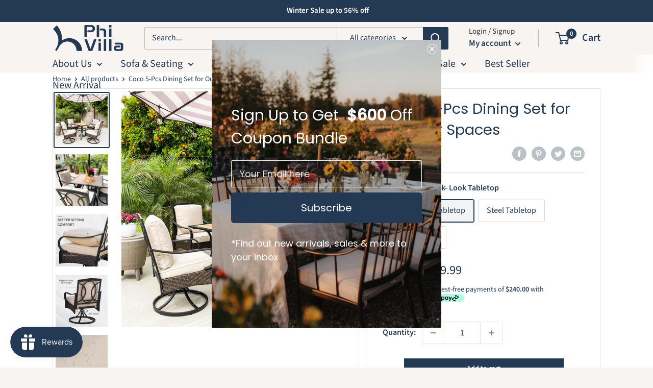

--- FILE ---
content_type: text/html; charset=utf-8
request_url: https://www.phivillaus.com/products/phi-villa-5-piece-outdoor-dining-set-4-cushioned-swivel-chairs-and-square-table
body_size: 80674
content:
<!doctype html>
<html class="no-js" lang="en">
  <head>
    


    <!-- START Google Ads dynamic remarketing by DigitalDarts.com.au v1.5 -->
<!-- Global site tag (gtag.js) - Google Analytics -->
<script async src="https://www.googletagmanager.com/gtag/js?id=UA-198485667-1"></script>
<script>
  window.dataLayer = window.dataLayer || [];
  function gtag(){dataLayer.push(arguments);}
  gtag('js', new Date());
  gtag('config', 'UA-198485667-1', { 'send_page_view': false, 'custom_map': {'dimension1': 'ecomm_prodid', 'dimension2': 'ecomm_pagetype', 'dimension3': 'ecomm_totalvalue'} });
  gtag('config', 'AW-353437760',{ ' allow_enhanced_conversions' : true });
</script>

<script>
  gtag('event', 'Dynamic Remarketing', { 'ecomm_pagetype': 'product', 'ecomm_prodid': 'shopify_US_7547765227738_42416332374234', 'ecomm_totalvalue': 959.99, 'non_interaction': true });
</script>
<!-- END Google Ads dynamic remarketing by DigitalDarts.com.au -->
    <meta charset="utf-8">
    <meta name="viewport" content="width=device-width, initial-scale=1.0, height=device-height, minimum-scale=1.0, maximum-scale=5.0">
    <meta name="theme-color" content="#243953">
    <meta name="facebook-domain-verification" content="y48hfb1bd0cl1v016daamvcw44agwh" />

<!-- place in Online store -> [...] -> Edit code -> theme.liquid  -->
<!-- Google tag (gtag.js) -->
<script async src="https://www.googletagmanager.com/gtag/js?id=G-GNL5Z7Q4L9"></script>
<script>
    window.dataLayer = window.dataLayer || [];
    function gtag() { dataLayer.push(arguments); }

    gtag('js', new Date());
    gtag('config', 'AW-353437760', { allow_enhanced_conversions: true });
    var enhanced_conversion_data = enhanced_conversion_data || {};
</script>

<script>
  window.dataLayer = window.dataLayer || [];
  function gtag(){dataLayer.push(arguments);}
  gtag('js', new Date());
  gtag('config', 'G-GNL5Z7Q4L9');
</script>


  <script>
    (function(w,d,t,r,u)
    {
        var f,n,i;
        w[u]=w[u]||[],f=function()
        {
            var o={ti:"343056403", enableAutoSpaTracking: true};
            o.q=w[u],w[u]=new UET(o),w[u].push("pageLoad")
        },
        n=d.createElement(t),n.src=r,n.async=1,n.onload=n.onreadystatechange=function()
        {
            var s=this.readyState;
            s&&s!=="loaded"&&s!=="complete"||(f(),n.onload=n.onreadystatechange=null)
        },
        i=d.getElementsByTagName(t)[0],i.parentNode.insertBefore(n,i)
    })
    (window,document,"script","//bat.bing.com/bat.js","uetq");
</script>
<script>
    window.addEventListener('DOMContentLoaded', function (ev) {
        // queue gtag purchase; if network fail, re-try later
        const pendingPurchase = {
            get data() { return JSON.parse(localStorage['gtag.ga4.purchase.pending'] || 'null'); },
            set data(data) { localStorage['gtag.ga4.purchase.pending'] = JSON.stringify(data); },
            flush: function () {
                const data = this.data;
                if (data === null) return;
                data.event_callback = function (d) { localStorage.removeItem('gtag.ga4.purchase.pending'); };
                gtag('event', 'purchase', data);
            },
        };
        pendingPurchase.flush(); // send out previous existing purchase data
    });
</script><title>Coco 5-Piece Outdoor Dining Set with Wicker Decoration | Phi Villa
</title><meta name="description" content="Premium steel dining set featuring elegant wicker-decorated swivel chairs with plush cushions. Modern square table design is perfect for outdoor entertaining. Durable construction with sophisticated rattan accents."><link rel="canonical" href="https://www.phivillaus.com/products/phi-villa-5-piece-outdoor-dining-set-4-cushioned-swivel-chairs-and-square-table"><link rel="shortcut icon" href="//www.phivillaus.com/cdn/shop/files/1__1_96x96.png?v=1703735512" type="image/png"><link rel="preload" as="style" href="//www.phivillaus.com/cdn/shop/t/49/assets/theme.css?v=28735125686178436321764316343">
    <link rel="preload" as="script" href="//www.phivillaus.com/cdn/shop/t/49/assets/theme.min.js?v=164977014983380440891764316343">
    <link rel="preconnect" href="https://cdn.shopify.com">
    <link rel="preconnect" href="https://fonts.shopifycdn.com">
    <link rel="dns-prefetch" href="https://productreviews.shopifycdn.com">
    <link rel="dns-prefetch" href="https://ajax.googleapis.com">
    <link rel="dns-prefetch" href="https://maps.googleapis.com">
    <link rel="dns-prefetch" href="https://maps.gstatic.com">

    <link rel="preconnect" href="https://fonts.googleapis.com">
 <link rel="preconnect" href="https://fonts.gstatic.com" crossorigin>
<!-- 确保加载了 300 字重 -->
<link href="https://fonts.googleapis.com/css2?family=Poppins:wght@200;300;400;500&display=swap" rel="stylesheet"> 

    <meta property="og:type" content="product">
  <meta property="og:title" content="Coco 5-Pcs Dining Set for Outdoor Spaces"><meta property="og:image" content="http://www.phivillaus.com/cdn/shop/products/PHI-VILLA-5-Piece-Outdoor-Dining-Set-4-Cushioned-Swivel-Chairs-and-Square-Table_2.jpg?v=1742442526">
    <meta property="og:image:secure_url" content="https://www.phivillaus.com/cdn/shop/products/PHI-VILLA-5-Piece-Outdoor-Dining-Set-4-Cushioned-Swivel-Chairs-and-Square-Table_2.jpg?v=1742442526">
    <meta property="og:image:width" content="1000">
    <meta property="og:image:height" content="1000"><meta property="product:price:amount" content="959.99">
  <meta property="product:price:currency" content="USD"><meta property="og:description" content="Premium steel dining set featuring elegant wicker-decorated swivel chairs with plush cushions. Modern square table design is perfect for outdoor entertaining. Durable construction with sophisticated rattan accents."><meta property="og:url" content="https://www.phivillaus.com/products/phi-villa-5-piece-outdoor-dining-set-4-cushioned-swivel-chairs-and-square-table">
<meta property="og:site_name" content="Phi Villa"><meta name="twitter:card" content="summary"><meta name="twitter:title" content="Coco 5-Pcs Dining Set for Outdoor Spaces">
  <meta name="twitter:description" content="Product Highlights:


Unrivaled Comfort: With a 360-degree swivel and 15-degree gentle rocking feature, this chair delivers unmatched comfort.

Wider &amp;amp; Deeper: Wider and deeper than ordinary chairs, with thick cushions for enhanced support and comfortable seating.


Distinctive Design: The blend of woven rattan and steel adds style, the unique pattern on the chair&#39;s backrest adds character.

Suitable for Small Place: Suitable for small family and multiple occasions such as poolside, garden, backyard.

Material: Steel &amp;amp; Rattan
Size:

Chair: 20&quot; W x 20.5&quot; D x 38&quot; H


Table: 42&quot; L x 42&quot; W x 28.4&quot; H; Umbrella hole: 1.61&quot;-2.0&quot;

Care &amp;amp; Maintenance:

Cleaned easily with warm water and mild soap.
Store your chairs temporarily under a covered area when it is rainy.

">
  <meta name="twitter:image" content="https://www.phivillaus.com/cdn/shop/products/PHI-VILLA-5-Piece-Outdoor-Dining-Set-4-Cushioned-Swivel-Chairs-and-Square-Table_2_600x600_crop_center.jpg?v=1742442526">
    <link rel="preload" href="//www.phivillaus.com/cdn/fonts/poppins/poppins_n4.0ba78fa5af9b0e1a374041b3ceaadf0a43b41362.woff2" as="font" type="font/woff2" crossorigin>
<link rel="preload" href="//www.phivillaus.com/cdn/fonts/source_sans_pro/sourcesanspro_n4.50ae3e156aed9a794db7e94c4d00984c7b66616c.woff2" as="font" type="font/woff2" crossorigin>

<style>
  @font-face {
  font-family: Poppins;
  font-weight: 400;
  font-style: normal;
  font-display: swap;
  src: url("//www.phivillaus.com/cdn/fonts/poppins/poppins_n4.0ba78fa5af9b0e1a374041b3ceaadf0a43b41362.woff2") format("woff2"),
       url("//www.phivillaus.com/cdn/fonts/poppins/poppins_n4.214741a72ff2596839fc9760ee7a770386cf16ca.woff") format("woff");
}

  @font-face {
  font-family: "Source Sans Pro";
  font-weight: 400;
  font-style: normal;
  font-display: swap;
  src: url("//www.phivillaus.com/cdn/fonts/source_sans_pro/sourcesanspro_n4.50ae3e156aed9a794db7e94c4d00984c7b66616c.woff2") format("woff2"),
       url("//www.phivillaus.com/cdn/fonts/source_sans_pro/sourcesanspro_n4.d1662e048bd96ae7123e46600ff9744c0d84502d.woff") format("woff");
}

@font-face {
  font-family: "Source Sans Pro";
  font-weight: 600;
  font-style: normal;
  font-display: swap;
  src: url("//www.phivillaus.com/cdn/fonts/source_sans_pro/sourcesanspro_n6.cdbfc001bf7647698fff34a09dc1c625e4008e01.woff2") format("woff2"),
       url("//www.phivillaus.com/cdn/fonts/source_sans_pro/sourcesanspro_n6.75b644b223b15254f28282d56f730f2224564c8d.woff") format("woff");
}

@font-face {
  font-family: Poppins;
  font-weight: 400;
  font-style: italic;
  font-display: swap;
  src: url("//www.phivillaus.com/cdn/fonts/poppins/poppins_i4.846ad1e22474f856bd6b81ba4585a60799a9f5d2.woff2") format("woff2"),
       url("//www.phivillaus.com/cdn/fonts/poppins/poppins_i4.56b43284e8b52fc64c1fd271f289a39e8477e9ec.woff") format("woff");
}


  @font-face {
  font-family: "Source Sans Pro";
  font-weight: 700;
  font-style: normal;
  font-display: swap;
  src: url("//www.phivillaus.com/cdn/fonts/source_sans_pro/sourcesanspro_n7.41cbad1715ffa6489ec3aab1c16fda6d5bdf2235.woff2") format("woff2"),
       url("//www.phivillaus.com/cdn/fonts/source_sans_pro/sourcesanspro_n7.01173495588557d2be0eb2bb2ecdf8e4f01cf917.woff") format("woff");
}

  @font-face {
  font-family: "Source Sans Pro";
  font-weight: 400;
  font-style: italic;
  font-display: swap;
  src: url("//www.phivillaus.com/cdn/fonts/source_sans_pro/sourcesanspro_i4.130f29b9baa0095b80aea9236ca9ef6ab0069c67.woff2") format("woff2"),
       url("//www.phivillaus.com/cdn/fonts/source_sans_pro/sourcesanspro_i4.6146c8c8ae7b8853ccbbc8b859fcf805016ee743.woff") format("woff");
}

  @font-face {
  font-family: "Source Sans Pro";
  font-weight: 700;
  font-style: italic;
  font-display: swap;
  src: url("//www.phivillaus.com/cdn/fonts/source_sans_pro/sourcesanspro_i7.98bb15b3a23880a6e1d86ade6dbb197526ff768d.woff2") format("woff2"),
       url("//www.phivillaus.com/cdn/fonts/source_sans_pro/sourcesanspro_i7.6274cea5e22a575d33653322a4399caadffb1338.woff") format("woff");
}


  :root {
    --default-text-font-size : 15px;
    --base-text-font-size    : 16px;
    --heading-font-family    : Poppins, sans-serif;
    --heading-font-weight    : 400;
    --heading-font-style     : normal;
    --text-font-family       : "Source Sans Pro", sans-serif;
    --text-font-weight       : 400;
    --text-font-style        : normal;
    --text-font-bolder-weight: 600;
    --text-link-decoration   : underline;

    --text-color               : #243953;
    --text-color-rgb           : 36, 57, 83;
    --heading-color            : #243953;
    --border-color             : #e7e2de;
    --border-color-rgb         : 231, 226, 222;
    --form-border-color        : #dcd5cf;
    --accent-color             : #243953;
    --accent-color-rgb         : 36, 57, 83;
    --link-color               : #243953;
    --link-color-hover         : #0d141e;
    --background               : #f7f4f2;
    --secondary-background     : #ffffff;
    --secondary-background-rgb : 255, 255, 255;
    --accent-background        : rgba(36, 57, 83, 0.08);

    --input-background: #ffffff;

    --error-color       : #e13443;
    --error-background  : rgba(225, 52, 67, 0.07);
    --success-color     : #20916c;
    --success-background: rgba(32, 145, 108, 0.11);

    --primary-button-background      : #243953;
    --primary-button-background-rgb  : 36, 57, 83;
    --primary-button-text-color      : #ffffff;
    --secondary-button-background    : #d9a154;
    --secondary-button-background-rgb: 217, 161, 84;
    --secondary-button-text-color    : #ffffff;

    --header-background      : #ffffff;
    --header-text-color      : #3a2a2f;
    --header-light-text-color: #3a2a2f;
    --header-border-color    : rgba(58, 42, 47, 0.3);
    --header-accent-color    : #243953;

    --footer-background-color:    #f7f4f2;
    --footer-heading-text-color:  #243953;
    --footer-body-text-color:     #677279;
    --footer-body-text-color-rgb: 103, 114, 121;
    --footer-accent-color:        #243953;
    --footer-accent-color-rgb:    36, 57, 83;
    --footer-border:              1px solid var(--border-color);
    
    --flickity-arrow-color: #bcaea3;--product-on-sale-accent           : #e13443;
    --product-on-sale-accent-rgb       : 225, 52, 67;
    --product-on-sale-color            : #ffffff;
    --product-in-stock-color           : #20916c;
    --product-low-stock-color          : #d9a154;
    --product-sold-out-color           : #8a9297;
    --product-custom-label-1-background: #20916c;
    --product-custom-label-1-color     : #ffffff;
    --product-custom-label-2-background: #20916c;
    --product-custom-label-2-color     : #ffffff;
    --product-review-star-color        : #d9a154;

    --mobile-container-gutter : 20px;
    --desktop-container-gutter: 40px;

    /* Shopify related variables */
    --payment-terms-background-color: #f7f4f2;
  }
</style>

<script>
  // IE11 does not have support for CSS variables, so we have to polyfill them
  if (!(((window || {}).CSS || {}).supports && window.CSS.supports('(--a: 0)'))) {
    const script = document.createElement('script');
    script.type = 'text/javascript';
    script.src = 'https://cdn.jsdelivr.net/npm/css-vars-ponyfill@2';
    script.onload = function() {
      cssVars({});
    };

    document.getElementsByTagName('head')[0].appendChild(script);
  }
</script>


    <script>window.performance && window.performance.mark && window.performance.mark('shopify.content_for_header.start');</script><meta name="google-site-verification" content="yDz_AG_ezr-RvSmG3V0hqy2SmdSqaV3j5206KRhjYpQ">
<meta id="shopify-digital-wallet" name="shopify-digital-wallet" content="/57199067328/digital_wallets/dialog">
<meta name="shopify-checkout-api-token" content="3f7e644b0b45b5c1f75d42c1decde3ad">
<meta id="in-context-paypal-metadata" data-shop-id="57199067328" data-venmo-supported="true" data-environment="production" data-locale="en_US" data-paypal-v4="true" data-currency="USD">
<link rel="alternate" type="application/json+oembed" href="https://www.phivillaus.com/products/phi-villa-5-piece-outdoor-dining-set-4-cushioned-swivel-chairs-and-square-table.oembed">
<script async="async" src="/checkouts/internal/preloads.js?locale=en-US"></script>
<script id="shopify-features" type="application/json">{"accessToken":"3f7e644b0b45b5c1f75d42c1decde3ad","betas":["rich-media-storefront-analytics"],"domain":"www.phivillaus.com","predictiveSearch":true,"shopId":57199067328,"locale":"en"}</script>
<script>var Shopify = Shopify || {};
Shopify.shop = "phi-villa.myshopify.com";
Shopify.locale = "en";
Shopify.currency = {"active":"USD","rate":"1.0"};
Shopify.country = "US";
Shopify.theme = {"name":"phivillaus-new-1-1-5","id":156335767770,"schema_name":"Warehouse","schema_version":"1.18.0","theme_store_id":null,"role":"main"};
Shopify.theme.handle = "null";
Shopify.theme.style = {"id":null,"handle":null};
Shopify.cdnHost = "www.phivillaus.com/cdn";
Shopify.routes = Shopify.routes || {};
Shopify.routes.root = "/";</script>
<script type="module">!function(o){(o.Shopify=o.Shopify||{}).modules=!0}(window);</script>
<script>!function(o){function n(){var o=[];function n(){o.push(Array.prototype.slice.apply(arguments))}return n.q=o,n}var t=o.Shopify=o.Shopify||{};t.loadFeatures=n(),t.autoloadFeatures=n()}(window);</script>
<script id="shop-js-analytics" type="application/json">{"pageType":"product"}</script>
<script defer="defer" async type="module" src="//www.phivillaus.com/cdn/shopifycloud/shop-js/modules/v2/client.init-shop-cart-sync_C5BV16lS.en.esm.js"></script>
<script defer="defer" async type="module" src="//www.phivillaus.com/cdn/shopifycloud/shop-js/modules/v2/chunk.common_CygWptCX.esm.js"></script>
<script type="module">
  await import("//www.phivillaus.com/cdn/shopifycloud/shop-js/modules/v2/client.init-shop-cart-sync_C5BV16lS.en.esm.js");
await import("//www.phivillaus.com/cdn/shopifycloud/shop-js/modules/v2/chunk.common_CygWptCX.esm.js");

  window.Shopify.SignInWithShop?.initShopCartSync?.({"fedCMEnabled":true,"windoidEnabled":true});

</script>
<script>(function() {
  var isLoaded = false;
  function asyncLoad() {
    if (isLoaded) return;
    isLoaded = true;
    var urls = ["https:\/\/cjshpfy.cjpowered.com\/getPluginJS?shop=phi-villa.myshopify.com","https:\/\/static.shareasale.com\/json\/shopify\/deduplication.js?shop=phi-villa.myshopify.com","https:\/\/static.shareasale.com\/json\/shopify\/shareasale-tracking.js?sasmid=112256\u0026ssmtid=59311\u0026shop=phi-villa.myshopify.com","https:\/\/cdn.nfcube.com\/instafeed-3a141a78df29f8ac84d529e78bee1a80.js?shop=phi-villa.myshopify.com"];
    for (var i = 0; i < urls.length; i++) {
      var s = document.createElement('script');
      s.type = 'text/javascript';
      s.async = true;
      s.src = urls[i];
      var x = document.getElementsByTagName('script')[0];
      x.parentNode.insertBefore(s, x);
    }
  };
  if(window.attachEvent) {
    window.attachEvent('onload', asyncLoad);
  } else {
    window.addEventListener('load', asyncLoad, false);
  }
})();</script>
<script id="__st">var __st={"a":57199067328,"offset":-28800,"reqid":"4064c8b0-e50e-4222-9692-74e41e98bfba-1768662514","pageurl":"www.phivillaus.com\/products\/phi-villa-5-piece-outdoor-dining-set-4-cushioned-swivel-chairs-and-square-table","u":"9dafbf4370ab","p":"product","rtyp":"product","rid":7547765227738};</script>
<script>window.ShopifyPaypalV4VisibilityTracking = true;</script>
<script id="captcha-bootstrap">!function(){'use strict';const t='contact',e='account',n='new_comment',o=[[t,t],['blogs',n],['comments',n],[t,'customer']],c=[[e,'customer_login'],[e,'guest_login'],[e,'recover_customer_password'],[e,'create_customer']],r=t=>t.map((([t,e])=>`form[action*='/${t}']:not([data-nocaptcha='true']) input[name='form_type'][value='${e}']`)).join(','),a=t=>()=>t?[...document.querySelectorAll(t)].map((t=>t.form)):[];function s(){const t=[...o],e=r(t);return a(e)}const i='password',u='form_key',d=['recaptcha-v3-token','g-recaptcha-response','h-captcha-response',i],f=()=>{try{return window.sessionStorage}catch{return}},m='__shopify_v',_=t=>t.elements[u];function p(t,e,n=!1){try{const o=window.sessionStorage,c=JSON.parse(o.getItem(e)),{data:r}=function(t){const{data:e,action:n}=t;return t[m]||n?{data:e,action:n}:{data:t,action:n}}(c);for(const[e,n]of Object.entries(r))t.elements[e]&&(t.elements[e].value=n);n&&o.removeItem(e)}catch(o){console.error('form repopulation failed',{error:o})}}const l='form_type',E='cptcha';function T(t){t.dataset[E]=!0}const w=window,h=w.document,L='Shopify',v='ce_forms',y='captcha';let A=!1;((t,e)=>{const n=(g='f06e6c50-85a8-45c8-87d0-21a2b65856fe',I='https://cdn.shopify.com/shopifycloud/storefront-forms-hcaptcha/ce_storefront_forms_captcha_hcaptcha.v1.5.2.iife.js',D={infoText:'Protected by hCaptcha',privacyText:'Privacy',termsText:'Terms'},(t,e,n)=>{const o=w[L][v],c=o.bindForm;if(c)return c(t,g,e,D).then(n);var r;o.q.push([[t,g,e,D],n]),r=I,A||(h.body.append(Object.assign(h.createElement('script'),{id:'captcha-provider',async:!0,src:r})),A=!0)});var g,I,D;w[L]=w[L]||{},w[L][v]=w[L][v]||{},w[L][v].q=[],w[L][y]=w[L][y]||{},w[L][y].protect=function(t,e){n(t,void 0,e),T(t)},Object.freeze(w[L][y]),function(t,e,n,w,h,L){const[v,y,A,g]=function(t,e,n){const i=e?o:[],u=t?c:[],d=[...i,...u],f=r(d),m=r(i),_=r(d.filter((([t,e])=>n.includes(e))));return[a(f),a(m),a(_),s()]}(w,h,L),I=t=>{const e=t.target;return e instanceof HTMLFormElement?e:e&&e.form},D=t=>v().includes(t);t.addEventListener('submit',(t=>{const e=I(t);if(!e)return;const n=D(e)&&!e.dataset.hcaptchaBound&&!e.dataset.recaptchaBound,o=_(e),c=g().includes(e)&&(!o||!o.value);(n||c)&&t.preventDefault(),c&&!n&&(function(t){try{if(!f())return;!function(t){const e=f();if(!e)return;const n=_(t);if(!n)return;const o=n.value;o&&e.removeItem(o)}(t);const e=Array.from(Array(32),(()=>Math.random().toString(36)[2])).join('');!function(t,e){_(t)||t.append(Object.assign(document.createElement('input'),{type:'hidden',name:u})),t.elements[u].value=e}(t,e),function(t,e){const n=f();if(!n)return;const o=[...t.querySelectorAll(`input[type='${i}']`)].map((({name:t})=>t)),c=[...d,...o],r={};for(const[a,s]of new FormData(t).entries())c.includes(a)||(r[a]=s);n.setItem(e,JSON.stringify({[m]:1,action:t.action,data:r}))}(t,e)}catch(e){console.error('failed to persist form',e)}}(e),e.submit())}));const S=(t,e)=>{t&&!t.dataset[E]&&(n(t,e.some((e=>e===t))),T(t))};for(const o of['focusin','change'])t.addEventListener(o,(t=>{const e=I(t);D(e)&&S(e,y())}));const B=e.get('form_key'),M=e.get(l),P=B&&M;t.addEventListener('DOMContentLoaded',(()=>{const t=y();if(P)for(const e of t)e.elements[l].value===M&&p(e,B);[...new Set([...A(),...v().filter((t=>'true'===t.dataset.shopifyCaptcha))])].forEach((e=>S(e,t)))}))}(h,new URLSearchParams(w.location.search),n,t,e,['guest_login'])})(!1,!0)}();</script>
<script integrity="sha256-4kQ18oKyAcykRKYeNunJcIwy7WH5gtpwJnB7kiuLZ1E=" data-source-attribution="shopify.loadfeatures" defer="defer" src="//www.phivillaus.com/cdn/shopifycloud/storefront/assets/storefront/load_feature-a0a9edcb.js" crossorigin="anonymous"></script>
<script data-source-attribution="shopify.dynamic_checkout.dynamic.init">var Shopify=Shopify||{};Shopify.PaymentButton=Shopify.PaymentButton||{isStorefrontPortableWallets:!0,init:function(){window.Shopify.PaymentButton.init=function(){};var t=document.createElement("script");t.src="https://www.phivillaus.com/cdn/shopifycloud/portable-wallets/latest/portable-wallets.en.js",t.type="module",document.head.appendChild(t)}};
</script>
<script data-source-attribution="shopify.dynamic_checkout.buyer_consent">
  function portableWalletsHideBuyerConsent(e){var t=document.getElementById("shopify-buyer-consent"),n=document.getElementById("shopify-subscription-policy-button");t&&n&&(t.classList.add("hidden"),t.setAttribute("aria-hidden","true"),n.removeEventListener("click",e))}function portableWalletsShowBuyerConsent(e){var t=document.getElementById("shopify-buyer-consent"),n=document.getElementById("shopify-subscription-policy-button");t&&n&&(t.classList.remove("hidden"),t.removeAttribute("aria-hidden"),n.addEventListener("click",e))}window.Shopify?.PaymentButton&&(window.Shopify.PaymentButton.hideBuyerConsent=portableWalletsHideBuyerConsent,window.Shopify.PaymentButton.showBuyerConsent=portableWalletsShowBuyerConsent);
</script>
<script>
  function portableWalletsCleanup(e){e&&e.src&&console.error("Failed to load portable wallets script "+e.src);var t=document.querySelectorAll("shopify-accelerated-checkout .shopify-payment-button__skeleton, shopify-accelerated-checkout-cart .wallet-cart-button__skeleton"),e=document.getElementById("shopify-buyer-consent");for(let e=0;e<t.length;e++)t[e].remove();e&&e.remove()}function portableWalletsNotLoadedAsModule(e){e instanceof ErrorEvent&&"string"==typeof e.message&&e.message.includes("import.meta")&&"string"==typeof e.filename&&e.filename.includes("portable-wallets")&&(window.removeEventListener("error",portableWalletsNotLoadedAsModule),window.Shopify.PaymentButton.failedToLoad=e,"loading"===document.readyState?document.addEventListener("DOMContentLoaded",window.Shopify.PaymentButton.init):window.Shopify.PaymentButton.init())}window.addEventListener("error",portableWalletsNotLoadedAsModule);
</script>

<script type="module" src="https://www.phivillaus.com/cdn/shopifycloud/portable-wallets/latest/portable-wallets.en.js" onError="portableWalletsCleanup(this)" crossorigin="anonymous"></script>
<script nomodule>
  document.addEventListener("DOMContentLoaded", portableWalletsCleanup);
</script>

<link id="shopify-accelerated-checkout-styles" rel="stylesheet" media="screen" href="https://www.phivillaus.com/cdn/shopifycloud/portable-wallets/latest/accelerated-checkout-backwards-compat.css" crossorigin="anonymous">
<style id="shopify-accelerated-checkout-cart">
        #shopify-buyer-consent {
  margin-top: 1em;
  display: inline-block;
  width: 100%;
}

#shopify-buyer-consent.hidden {
  display: none;
}

#shopify-subscription-policy-button {
  background: none;
  border: none;
  padding: 0;
  text-decoration: underline;
  font-size: inherit;
  cursor: pointer;
}

#shopify-subscription-policy-button::before {
  box-shadow: none;
}

      </style>

<script>window.performance && window.performance.mark && window.performance.mark('shopify.content_for_header.end');</script>

    <link rel="stylesheet" href="//www.phivillaus.com/cdn/shop/t/49/assets/theme.css?v=28735125686178436321764316343">

    
  <script type="application/ld+json">
  {
    "@context": "http://schema.org",
    "@type": "Product",
    "offers": [{
          "@type": "Offer",
          "name": "Wook- Look Tabletop",
          "availability":"https://schema.org/InStock",
          "price": 959.99,
          "priceCurrency": "USD",
          "priceValidUntil": "2026-01-27","sku": "TC5-0605-416","url": "/products/phi-villa-5-piece-outdoor-dining-set-4-cushioned-swivel-chairs-and-square-table?variant=42416332374234"
        },
{
          "@type": "Offer",
          "name": "Steel Tabletop",
          "availability":"https://schema.org/InStock",
          "price": 959.99,
          "priceCurrency": "USD",
          "priceValidUntil": "2026-01-27","sku": "TC5-06001-416","url": "/products/phi-villa-5-piece-outdoor-dining-set-4-cushioned-swivel-chairs-and-square-table?variant=42416332341466"
        },
{
          "@type": "Offer",
          "name": "Square Table",
          "availability":"https://schema.org/InStock",
          "price": 989.99,
          "priceCurrency": "USD",
          "priceValidUntil": "2026-01-27","sku": "TC5-141-416","url": "/products/phi-villa-5-piece-outdoor-dining-set-4-cushioned-swivel-chairs-and-square-table?variant=43973807538394"
        }
],
      "gtin12": "644191481103",
      "productId": "644191481103",
    "brand": {
      "name": "Phi Villa"
    },
    "name": "Coco 5-Pcs Dining Set for Outdoor Spaces",
    "description": "Product Highlights:\n\n\nUnrivaled Comfort: With a 360-degree swivel and 15-degree gentle rocking feature, this chair delivers unmatched comfort.\n\nWider \u0026amp; Deeper: Wider and deeper than ordinary chairs, with thick cushions for enhanced support and comfortable seating.\n\n\nDistinctive Design: The blend of woven rattan and steel adds style, the unique pattern on the chair's backrest adds character.\n\nSuitable for Small Place: Suitable for small family and multiple occasions such as poolside, garden, backyard.\n\nMaterial: Steel \u0026amp; Rattan\nSize:\n\nChair: 20\" W x 20.5\" D x 38\" H\n\n\nTable: 42\" L x 42\" W x 28.4\" H; Umbrella hole: 1.61\"-2.0\"\n\nCare \u0026amp; Maintenance:\n\nCleaned easily with warm water and mild soap.\nStore your chairs temporarily under a covered area when it is rainy.\n\n",
    "category": "Steel Dining Set",
    "url": "/products/phi-villa-5-piece-outdoor-dining-set-4-cushioned-swivel-chairs-and-square-table",
    "sku": "TC5-0605-416",
    "image": {
      "@type": "ImageObject",
      "url": "https://www.phivillaus.com/cdn/shop/products/PHI-VILLA-5-Piece-Outdoor-Dining-Set-4-Cushioned-Swivel-Chairs-and-Square-Table_2_1024x.jpg?v=1742442526",
      "image": "https://www.phivillaus.com/cdn/shop/products/PHI-VILLA-5-Piece-Outdoor-Dining-Set-4-Cushioned-Swivel-Chairs-and-Square-Table_2_1024x.jpg?v=1742442526",
      "name": "PHI VILLA 5-Piece Outdoor Dining Set 4 Cushioned Swivel Chairs and Square Table",
      "width": "1024",
      "height": "1024"
    }
  }
  </script>



  <script type="application/ld+json">
  {
    "@context": "http://schema.org",
    "@type": "BreadcrumbList",
  "itemListElement": [{
      "@type": "ListItem",
      "position": 1,
      "name": "Home",
      "item": "https://www.phivillaus.com"
    },{
          "@type": "ListItem",
          "position": 2,
          "name": "Coco 5-Pcs Dining Set for Outdoor Spaces",
          "item": "https://www.phivillaus.com/products/phi-villa-5-piece-outdoor-dining-set-4-cushioned-swivel-chairs-and-square-table"
        }]
  }
  </script>


    <script>
      // This allows to expose several variables to the global scope, to be used in scripts
      window.theme = {
        pageType: "product",
        cartCount: 0,
        moneyFormat: "${{amount}}",
        moneyWithCurrencyFormat: "${{amount}} USD",
        showDiscount: true,
        discountMode: "percentage",
        searchMode: "product,article",
        searchUnavailableProducts: "last",
        cartType: "drawer"
      };

      window.routes = {
        rootUrl: "\/",
        rootUrlWithoutSlash: '',
        cartUrl: "\/cart",
        cartAddUrl: "\/cart\/add",
        cartChangeUrl: "\/cart\/change",
        searchUrl: "\/search",
        productRecommendationsUrl: "\/recommendations\/products"
      };

      window.languages = {
        productRegularPrice: "Regular price",
        productSalePrice: "Sale price",
        collectionOnSaleLabel: "Save {{savings}}",
        productFormUnavailable: "Unavailable",
        productFormAddToCart: "Add to cart",
        productFormSoldOut: "Sold out",
        productAdded: "Product has been added to your cart",
        productAddedShort: "Added!",
        shippingEstimatorNoResults: "No shipping could be found for your address.",
        shippingEstimatorOneResult: "There is one shipping rate for your address:",
        shippingEstimatorMultipleResults: "There are {{count}} shipping rates for your address:",
        shippingEstimatorErrors: "There are some errors:"
      };

      window.lazySizesConfig = {
        loadHidden: false,
        hFac: 0.8,
        expFactor: 3,
        customMedia: {
          '--phone': '(max-width: 640px)',
          '--tablet': '(min-width: 641px) and (max-width: 1023px)',
          '--lap': '(min-width: 1024px)'
        }
      };

      document.documentElement.className = document.documentElement.className.replace('no-js', 'js');
    </script><script src="//www.phivillaus.com/cdn/shop/t/49/assets/theme.min.js?v=164977014983380440891764316343" defer></script>
    <script src="//www.phivillaus.com/cdn/shop/t/49/assets/custom.js?v=90373254691674712701764316343" defer></script><script>
        (function () {
          window.onpageshow = function() {
            // We force re-freshing the cart content onpageshow, as most browsers will serve a cache copy when hitting the
            // back button, which cause staled data
            document.documentElement.dispatchEvent(new CustomEvent('cart:refresh', {
              bubbles: true,
              detail: {scrollToTop: false}
            }));
          };
        })();
      </script><!-- "snippets/pagefly-header.liquid" was not rendered, the associated app was uninstalled -->
	<!-- djf_scripts_start -->
   	<script type="application/json" sa-language-info="true" data-no-instant="true">{"current_language":"en", "default_language":"en"}</script>   
    <script type="application/json" sa-product-json="true">
          {
            "id": 7547765227738,
            "title": "Coco 5-Pcs Dining Set for Outdoor Spaces",
            "handle": "phi-villa-5-piece-outdoor-dining-set-4-cushioned-swivel-chairs-and-square-table",
            "vendor": "Phi Villa",
            "variants": [{"id":42416332374234,"title":"Wook- Look Tabletop","option1":"Wook- Look Tabletop","option2":null,"option3":null,"sku":"TC5-0605-416","requires_shipping":true,"taxable":true,"featured_image":{"id":37065032335578,"product_id":7547765227738,"position":1,"created_at":"2022-05-18T00:53:21-07:00","updated_at":"2025-03-19T20:48:46-07:00","alt":"PHI VILLA 5-Piece Outdoor Dining Set 4 Cushioned Swivel Chairs and Square Table","width":1000,"height":1000,"src":"\/\/www.phivillaus.com\/cdn\/shop\/products\/PHI-VILLA-5-Piece-Outdoor-Dining-Set-4-Cushioned-Swivel-Chairs-and-Square-Table_2.jpg?v=1742442526","variant_ids":[42416332374234]},"available":true,"name":"Coco 5-Pcs Dining Set for Outdoor Spaces - Wook- Look Tabletop","public_title":"Wook- Look Tabletop","options":["Wook- Look Tabletop"],"price":95999,"weight":0,"compare_at_price":null,"inventory_management":"shopify","barcode":"644191481103","featured_media":{"alt":"PHI VILLA 5-Piece Outdoor Dining Set 4 Cushioned Swivel Chairs and Square Table","id":29631630475482,"position":1,"preview_image":{"aspect_ratio":1.0,"height":1000,"width":1000,"src":"\/\/www.phivillaus.com\/cdn\/shop\/products\/PHI-VILLA-5-Piece-Outdoor-Dining-Set-4-Cushioned-Swivel-Chairs-and-Square-Table_2.jpg?v=1742442526"}},"requires_selling_plan":false,"selling_plan_allocations":[]},{"id":42416332341466,"title":"Steel Tabletop","option1":"Steel Tabletop","option2":null,"option3":null,"sku":"TC5-06001-416","requires_shipping":true,"taxable":true,"featured_image":{"id":38081243971802,"product_id":7547765227738,"position":13,"created_at":"2022-10-11T00:25:49-07:00","updated_at":"2024-01-30T00:48:46-08:00","alt":"PHI VILLA 5-Piece Outdoor Dining Set 4 Cushioned Swivel Chairs and Square Table ","width":1600,"height":1600,"src":"\/\/www.phivillaus.com\/cdn\/shop\/products\/PHI-VILLA-5-Piece-Outdoor-Dining-Set-4-Cushioned-Swivel-Chairs-and-Square-Table_02a31f76-a5c3-4e49-90fe-75a22625fd28.jpg?v=1706604526","variant_ids":[42416332341466]},"available":true,"name":"Coco 5-Pcs Dining Set for Outdoor Spaces - Steel Tabletop","public_title":"Steel Tabletop","options":["Steel Tabletop"],"price":95999,"weight":0,"compare_at_price":null,"inventory_management":"shopify","barcode":"644191481080","featured_media":{"alt":"PHI VILLA 5-Piece Outdoor Dining Set 4 Cushioned Swivel Chairs and Square Table ","id":30673768022234,"position":13,"preview_image":{"aspect_ratio":1.0,"height":1600,"width":1600,"src":"\/\/www.phivillaus.com\/cdn\/shop\/products\/PHI-VILLA-5-Piece-Outdoor-Dining-Set-4-Cushioned-Swivel-Chairs-and-Square-Table_02a31f76-a5c3-4e49-90fe-75a22625fd28.jpg?v=1706604526"}},"requires_selling_plan":false,"selling_plan_allocations":[]},{"id":43973807538394,"title":"Square Table","option1":"Square Table","option2":null,"option3":null,"sku":"TC5-141-416","requires_shipping":true,"taxable":true,"featured_image":{"id":45818742800602,"product_id":7547765227738,"position":24,"created_at":"2025-03-19T23:27:37-07:00","updated_at":"2025-03-19T23:27:50-07:00","alt":null,"width":1500,"height":1500,"src":"\/\/www.phivillaus.com\/cdn\/shop\/files\/1_S5-14158_0000_977c5dac-dc48-4926-be8c-00483daff72b.jpg?v=1742452070","variant_ids":[43973807538394]},"available":true,"name":"Coco 5-Pcs Dining Set for Outdoor Spaces - Square Table","public_title":"Square Table","options":["Square Table"],"price":98999,"weight":0,"compare_at_price":null,"inventory_management":"shopify","barcode":"644191484005","featured_media":{"alt":null,"id":37537320567002,"position":24,"preview_image":{"aspect_ratio":1.0,"height":1500,"width":1500,"src":"\/\/www.phivillaus.com\/cdn\/shop\/files\/1_S5-14158_0000_977c5dac-dc48-4926-be8c-00483daff72b.jpg?v=1742452070"}},"requires_selling_plan":false,"selling_plan_allocations":[]}],
            "url": "\/products\/phi-villa-5-piece-outdoor-dining-set-4-cushioned-swivel-chairs-and-square-table",
            "options": [{"name":"Table Style","position":1,"values":["Wook- Look Tabletop","Steel Tabletop","Square Table"]}],
            "images": ["\/\/www.phivillaus.com\/cdn\/shop\/products\/PHI-VILLA-5-Piece-Outdoor-Dining-Set-4-Cushioned-Swivel-Chairs-and-Square-Table_2.jpg?v=1742442526","\/\/www.phivillaus.com\/cdn\/shop\/products\/2_13b53184-43ab-40fd-98eb-e424fdc444d8.jpg?v=1702283849","\/\/www.phivillaus.com\/cdn\/shop\/files\/PHI-VILLA-2-Piece-Patio-Steel_Rattan-Swivel-Chairs-with-Cushions-5_68255345-4db6-4247-bd60-74e8d971e84f.jpg?v=1702283849","\/\/www.phivillaus.com\/cdn\/shop\/files\/PHI-VILLA-2-Piece-Patio-Steel_Rattan-Swivel-Chairs-with-Cushions-1_0d9bee80-9e98-4f2c-94d2-c740f0c58194.jpg?v=1702283849","\/\/www.phivillaus.com\/cdn\/shop\/files\/PHI-VILLA-2-Piece-Patio-Steel_Rattan-Swivel-Chairs-with-Cushions-3_af6a06fd-c2aa-4533-8b30-e35380d2c150.jpg?v=1702283849","\/\/www.phivillaus.com\/cdn\/shop\/products\/1_837461f7-8daa-4e78-bf01-5c4f62a14357.jpg?v=1706604508","\/\/www.phivillaus.com\/cdn\/shop\/products\/911bN5KHDdL._SL1500_78fc4ec0-fcea-460d-8be5-843d64a0f239.jpg?v=1706604508","\/\/www.phivillaus.com\/cdn\/shop\/products\/1_2_d19fdd6f-99f0-47bd-9404-789b8f2d64b8.jpg?v=1706604508","\/\/www.phivillaus.com\/cdn\/shop\/files\/PHI-VILLA-2-Piece-Patio-Steel_Rattan-Swivel-Chairs-with-Cushions-2_4c7c7222-d146-4509-bb53-a566a20c1f43.jpg?v=1706604526","\/\/www.phivillaus.com\/cdn\/shop\/products\/5-01_1_a26d5b70-028b-4bbb-ba0c-0c907ece16ab.jpg?v=1706604526","\/\/www.phivillaus.com\/cdn\/shop\/products\/15_af2bb242-ead6-4787-81df-19445f6efb26.jpg?v=1706604526","\/\/www.phivillaus.com\/cdn\/shop\/products\/1_dcb23e50-5b02-4435-8d4b-e62d66c8d3a1.jpg?v=1706604526","\/\/www.phivillaus.com\/cdn\/shop\/products\/PHI-VILLA-5-Piece-Outdoor-Dining-Set-4-Cushioned-Swivel-Chairs-and-Square-Table_02a31f76-a5c3-4e49-90fe-75a22625fd28.jpg?v=1706604526","\/\/www.phivillaus.com\/cdn\/shop\/products\/PHI-VILLA-2-Piece-Patio-Steel-_-Rattan-Swivel-Chairs-with-Cushions_193bc7dd-bc97-49fe-bdc1-2d6c14610f5b.jpg?v=1706604526","\/\/www.phivillaus.com\/cdn\/shop\/files\/PHI-VILLA-2-Piece-Patio-Steel_Rattan-Swivel-Chairs-with-Cushions-5_3fed12ef-84cb-496d-9167-60dbc2edc662.jpg?v=1706604526","\/\/www.phivillaus.com\/cdn\/shop\/files\/PHI-VILLA-2-Piece-Patio-Steel_Rattan-Swivel-Chairs-with-Cushions-1_fa81bb57-d0bb-43f2-9c5a-d09303847c18.jpg?v=1706604526","\/\/www.phivillaus.com\/cdn\/shop\/files\/PHI-VILLA-2-Piece-Patio-Steel_Rattan-Swivel-Chairs-with-Cushions-3_0a9de37a-5cfa-47a0-865e-935928415b38.jpg?v=1706604526","\/\/www.phivillaus.com\/cdn\/shop\/files\/Classic-5-Piece-Outdoor-Dining-Set-for-Garden-Backyard-PHI-VILLA-2_712935ef-285e-45a7-8f47-74d49f7d3e61.jpg?v=1706604526","\/\/www.phivillaus.com\/cdn\/shop\/files\/PHI-VILLA-2-Piece-Patio-Steel_Rattan-Swivel-Chairs-with-Cushions-2_337fbd73-a7fb-41ba-80dc-a22bcc90fa99.jpg?v=1706604526","\/\/www.phivillaus.com\/cdn\/shop\/files\/Classic-5-Piece-Outdoor-Dining-Set-for-Garden-Backyard-PHI-VILLA-1_58131523-19cf-49db-b839-c9e8e0515c6c.jpg?v=1706604526","\/\/www.phivillaus.com\/cdn\/shop\/products\/5-01_1_acc552c6-e1f3-4b57-ab54-7bb31535e26c.jpg?v=1706604526","\/\/www.phivillaus.com\/cdn\/shop\/products\/2_ac3d3b67-1094-4341-b52f-0e0035a78139.jpg?v=1706604526","\/\/www.phivillaus.com\/cdn\/shop\/products\/PHI-VILLA-5-Piece-Outdoor-Dining-Set-4-Cushioned-Swivel-Chairs-and-Square-Table.jpg?v=1706604526","\/\/www.phivillaus.com\/cdn\/shop\/files\/1_S5-14158_0000_977c5dac-dc48-4926-be8c-00483daff72b.jpg?v=1742452070","\/\/www.phivillaus.com\/cdn\/shop\/files\/PHI-VILLA-2-Piece-Patio-Steel_Rattan-Swivel-Chairs-with-Cushions-5_103ec08c-e5f5-4ea7-b10f-b9875449705f.jpg?v=1742452070","\/\/www.phivillaus.com\/cdn\/shop\/files\/PHI-VILLA-2-Piece-Patio-Steel_Rattan-Swivel-Chairs-with-Cushions-1_0b01a88d-4235-46b4-accd-a0d894e1d5db.jpg?v=1742452070","\/\/www.phivillaus.com\/cdn\/shop\/files\/PHI-VILLA-2-Piece-Patio-Steel_Rattan-Swivel-Chairs-with-Cushions-3_13e67130-676e-4bee-af7a-257b13dec609.jpg?v=1742452070","\/\/www.phivillaus.com\/cdn\/shop\/files\/5-01_1_cdebd6cc-a5d1-4337-98fb-a1bce0cda8eb.jpg?v=1742452070","\/\/www.phivillaus.com\/cdn\/shop\/files\/2024.4.24_E02GF141-N_2_0039fdf8-84e4-43d4-81a8-f14cf90885db.jpg?v=1739778257","\/\/www.phivillaus.com\/cdn\/shop\/files\/2024.4.24_E02GF141-N_3_dd38bffd-4487-4a45-a62b-46db61377386.jpg?v=1739778253","\/\/www.phivillaus.com\/cdn\/shop\/files\/2024.4.24_E02GF141-N_5_891bff68-0770-4d31-973d-b9deff5b01f6.jpg?v=1739778250","\/\/www.phivillaus.com\/cdn\/shop\/files\/2024.4.24_E02GF141-N_1.jpg?v=1739778249","\/\/www.phivillaus.com\/cdn\/shop\/files\/CR001_-2024.10.28_141-N.jpg?v=1742453762"],
            "featured_image": "\/\/www.phivillaus.com\/cdn\/shop\/products\/PHI-VILLA-5-Piece-Outdoor-Dining-Set-4-Cushioned-Swivel-Chairs-and-Square-Table_2.jpg?v=1742442526",
            "tags": ["2025 Christmas","2025 Christmas 15%","416","Brand_Phi Villa","Category_ Dining Set","honor labor 18","Material_Steel","Number of Pieces in Set_5 Pieces","Price_$500 to $1000","Regular Sale","Type_Swivel Chair","With_Square Table"],
            "available": true,
            "price_min": 95999,
            "price_max": 98999,
            "compare_at_price_min": 0,
            "compare_at_price_max": 0,
            "product_images": [{ "id":37065032335578,"src":"\/\/www.phivillaus.com\/cdn\/shop\/products\/PHI-VILLA-5-Piece-Outdoor-Dining-Set-4-Cushioned-Swivel-Chairs-and-Square-Table_2.jpg?v=1742442526" }  ,  { "id":37032887156954,"src":"\/\/www.phivillaus.com\/cdn\/shop\/products\/2_13b53184-43ab-40fd-98eb-e424fdc444d8.jpg?v=1702283849" }  ,  { "id":40261081825498,"src":"\/\/www.phivillaus.com\/cdn\/shop\/files\/PHI-VILLA-2-Piece-Patio-Steel_Rattan-Swivel-Chairs-with-Cushions-5_68255345-4db6-4247-bd60-74e8d971e84f.jpg?v=1702283849" }  ,  { "id":40261081727194,"src":"\/\/www.phivillaus.com\/cdn\/shop\/files\/PHI-VILLA-2-Piece-Patio-Steel_Rattan-Swivel-Chairs-with-Cushions-1_0d9bee80-9e98-4f2c-94d2-c740f0c58194.jpg?v=1702283849" }  ,  { "id":40261081792730,"src":"\/\/www.phivillaus.com\/cdn\/shop\/files\/PHI-VILLA-2-Piece-Patio-Steel_Rattan-Swivel-Chairs-with-Cushions-3_af6a06fd-c2aa-4533-8b30-e35380d2c150.jpg?v=1702283849" }  ,  { "id":36602262618330,"src":"\/\/www.phivillaus.com\/cdn\/shop\/products\/1_837461f7-8daa-4e78-bf01-5c4f62a14357.jpg?v=1706604508" }  ,  { "id":36602262126810,"src":"\/\/www.phivillaus.com\/cdn\/shop\/products\/911bN5KHDdL._SL1500_78fc4ec0-fcea-460d-8be5-843d64a0f239.jpg?v=1706604508" }  ,  { "id":36602262028506,"src":"\/\/www.phivillaus.com\/cdn\/shop\/products\/1_2_d19fdd6f-99f0-47bd-9404-789b8f2d64b8.jpg?v=1706604508" }  ,  { "id":40261081759962,"src":"\/\/www.phivillaus.com\/cdn\/shop\/files\/PHI-VILLA-2-Piece-Patio-Steel_Rattan-Swivel-Chairs-with-Cushions-2_4c7c7222-d146-4509-bb53-a566a20c1f43.jpg?v=1706604526" }  ,  { "id":39055908143322,"src":"\/\/www.phivillaus.com\/cdn\/shop\/products\/5-01_1_a26d5b70-028b-4bbb-ba0c-0c907ece16ab.jpg?v=1706604526" }  ,  { "id":37065032302810,"src":"\/\/www.phivillaus.com\/cdn\/shop\/products\/15_af2bb242-ead6-4787-81df-19445f6efb26.jpg?v=1706604526" }  ,  { "id":36602257277146,"src":"\/\/www.phivillaus.com\/cdn\/shop\/products\/1_dcb23e50-5b02-4435-8d4b-e62d66c8d3a1.jpg?v=1706604526" }  ,  { "id":38081243971802,"src":"\/\/www.phivillaus.com\/cdn\/shop\/products\/PHI-VILLA-5-Piece-Outdoor-Dining-Set-4-Cushioned-Swivel-Chairs-and-Square-Table_02a31f76-a5c3-4e49-90fe-75a22625fd28.jpg?v=1706604526" }  ,  { "id":37058902327514,"src":"\/\/www.phivillaus.com\/cdn\/shop\/products\/PHI-VILLA-2-Piece-Patio-Steel-_-Rattan-Swivel-Chairs-with-Cushions_193bc7dd-bc97-49fe-bdc1-2d6c14610f5b.jpg?v=1706604526" }  ,  { "id":40261088280794,"src":"\/\/www.phivillaus.com\/cdn\/shop\/files\/PHI-VILLA-2-Piece-Patio-Steel_Rattan-Swivel-Chairs-with-Cushions-5_3fed12ef-84cb-496d-9167-60dbc2edc662.jpg?v=1706604526" }  ,  { "id":40261088248026,"src":"\/\/www.phivillaus.com\/cdn\/shop\/files\/PHI-VILLA-2-Piece-Patio-Steel_Rattan-Swivel-Chairs-with-Cushions-1_fa81bb57-d0bb-43f2-9c5a-d09303847c18.jpg?v=1706604526" }  ,  { "id":40261088215258,"src":"\/\/www.phivillaus.com\/cdn\/shop\/files\/PHI-VILLA-2-Piece-Patio-Steel_Rattan-Swivel-Chairs-with-Cushions-3_0a9de37a-5cfa-47a0-865e-935928415b38.jpg?v=1706604526" }  ,  { "id":40261092180186,"src":"\/\/www.phivillaus.com\/cdn\/shop\/files\/Classic-5-Piece-Outdoor-Dining-Set-for-Garden-Backyard-PHI-VILLA-2_712935ef-285e-45a7-8f47-74d49f7d3e61.jpg?v=1706604526" }  ,  { "id":40261088313562,"src":"\/\/www.phivillaus.com\/cdn\/shop\/files\/PHI-VILLA-2-Piece-Patio-Steel_Rattan-Swivel-Chairs-with-Cushions-2_337fbd73-a7fb-41ba-80dc-a22bcc90fa99.jpg?v=1706604526" }  ,  { "id":40261092212954,"src":"\/\/www.phivillaus.com\/cdn\/shop\/files\/Classic-5-Piece-Outdoor-Dining-Set-for-Garden-Backyard-PHI-VILLA-1_58131523-19cf-49db-b839-c9e8e0515c6c.jpg?v=1706604526" }  ,  { "id":39055907815642,"src":"\/\/www.phivillaus.com\/cdn\/shop\/products\/5-01_1_acc552c6-e1f3-4b57-ab54-7bb31535e26c.jpg?v=1706604526" }  ,  { "id":36602249838810,"src":"\/\/www.phivillaus.com\/cdn\/shop\/products\/2_ac3d3b67-1094-4341-b52f-0e0035a78139.jpg?v=1706604526" }  ,  { "id":36602250035418,"src":"\/\/www.phivillaus.com\/cdn\/shop\/products\/PHI-VILLA-5-Piece-Outdoor-Dining-Set-4-Cushioned-Swivel-Chairs-and-Square-Table.jpg?v=1706604526" }  ,  { "id":45818742800602,"src":"\/\/www.phivillaus.com\/cdn\/shop\/files\/1_S5-14158_0000_977c5dac-dc48-4926-be8c-00483daff72b.jpg?v=1742452070" }  ,  { "id":40261096571098,"src":"\/\/www.phivillaus.com\/cdn\/shop\/files\/PHI-VILLA-2-Piece-Patio-Steel_Rattan-Swivel-Chairs-with-Cushions-5_103ec08c-e5f5-4ea7-b10f-b9875449705f.jpg?v=1742452070" }  ,  { "id":40261096472794,"src":"\/\/www.phivillaus.com\/cdn\/shop\/files\/PHI-VILLA-2-Piece-Patio-Steel_Rattan-Swivel-Chairs-with-Cushions-1_0b01a88d-4235-46b4-accd-a0d894e1d5db.jpg?v=1742452070" }  ,  { "id":40261096440026,"src":"\/\/www.phivillaus.com\/cdn\/shop\/files\/PHI-VILLA-2-Piece-Patio-Steel_Rattan-Swivel-Chairs-with-Cushions-3_13e67130-676e-4bee-af7a-257b13dec609.jpg?v=1742452070" }  ,  { "id":39775551815898,"src":"\/\/www.phivillaus.com\/cdn\/shop\/files\/5-01_1_cdebd6cc-a5d1-4337-98fb-a1bce0cda8eb.jpg?v=1742452070" }  ,  { "id":45175289807066,"src":"\/\/www.phivillaus.com\/cdn\/shop\/files\/2024.4.24_E02GF141-N_2_0039fdf8-84e4-43d4-81a8-f14cf90885db.jpg?v=1739778257" }  ,  { "id":45175289053402,"src":"\/\/www.phivillaus.com\/cdn\/shop\/files\/2024.4.24_E02GF141-N_3_dd38bffd-4487-4a45-a62b-46db61377386.jpg?v=1739778253" }  ,  { "id":45175288922330,"src":"\/\/www.phivillaus.com\/cdn\/shop\/files\/2024.4.24_E02GF141-N_5_891bff68-0770-4d31-973d-b9deff5b01f6.jpg?v=1739778250" }  ,  { "id":45175288791258,"src":"\/\/www.phivillaus.com\/cdn\/shop\/files\/2024.4.24_E02GF141-N_1.jpg?v=1739778249" }  ,  { "id":45819062845658,"src":"\/\/www.phivillaus.com\/cdn\/shop\/files\/CR001_-2024.10.28_141-N.jpg?v=1742453762" }  ],
            "media": [{"alt":"PHI VILLA 5-Piece Outdoor Dining Set 4 Cushioned Swivel Chairs and Square Table","id":29631630475482,"position":1,"preview_image":{"aspect_ratio":1.0,"height":1000,"width":1000,"src":"\/\/www.phivillaus.com\/cdn\/shop\/products\/PHI-VILLA-5-Piece-Outdoor-Dining-Set-4-Cushioned-Swivel-Chairs-and-Square-Table_2.jpg?v=1742442526"},"aspect_ratio":1.0,"height":1000,"media_type":"image","src":"\/\/www.phivillaus.com\/cdn\/shop\/products\/PHI-VILLA-5-Piece-Outdoor-Dining-Set-4-Cushioned-Swivel-Chairs-and-Square-Table_2.jpg?v=1742442526","width":1000},{"alt":null,"id":29598441701594,"position":2,"preview_image":{"aspect_ratio":1.0,"height":1000,"width":1000,"src":"\/\/www.phivillaus.com\/cdn\/shop\/products\/2_13b53184-43ab-40fd-98eb-e424fdc444d8.jpg?v=1702283849"},"aspect_ratio":1.0,"height":1000,"media_type":"image","src":"\/\/www.phivillaus.com\/cdn\/shop\/products\/2_13b53184-43ab-40fd-98eb-e424fdc444d8.jpg?v=1702283849","width":1000},{"alt":null,"id":32893722132698,"position":3,"preview_image":{"aspect_ratio":1.0,"height":1001,"width":1001,"src":"\/\/www.phivillaus.com\/cdn\/shop\/files\/PHI-VILLA-2-Piece-Patio-Steel_Rattan-Swivel-Chairs-with-Cushions-5_68255345-4db6-4247-bd60-74e8d971e84f.jpg?v=1702283849"},"aspect_ratio":1.0,"height":1001,"media_type":"image","src":"\/\/www.phivillaus.com\/cdn\/shop\/files\/PHI-VILLA-2-Piece-Patio-Steel_Rattan-Swivel-Chairs-with-Cushions-5_68255345-4db6-4247-bd60-74e8d971e84f.jpg?v=1702283849","width":1001},{"alt":null,"id":32893722034394,"position":4,"preview_image":{"aspect_ratio":1.001,"height":1000,"width":1001,"src":"\/\/www.phivillaus.com\/cdn\/shop\/files\/PHI-VILLA-2-Piece-Patio-Steel_Rattan-Swivel-Chairs-with-Cushions-1_0d9bee80-9e98-4f2c-94d2-c740f0c58194.jpg?v=1702283849"},"aspect_ratio":1.001,"height":1000,"media_type":"image","src":"\/\/www.phivillaus.com\/cdn\/shop\/files\/PHI-VILLA-2-Piece-Patio-Steel_Rattan-Swivel-Chairs-with-Cushions-1_0d9bee80-9e98-4f2c-94d2-c740f0c58194.jpg?v=1702283849","width":1001},{"alt":null,"id":32893722099930,"position":5,"preview_image":{"aspect_ratio":1.0,"height":1000,"width":1000,"src":"\/\/www.phivillaus.com\/cdn\/shop\/files\/PHI-VILLA-2-Piece-Patio-Steel_Rattan-Swivel-Chairs-with-Cushions-3_af6a06fd-c2aa-4533-8b30-e35380d2c150.jpg?v=1702283849"},"aspect_ratio":1.0,"height":1000,"media_type":"image","src":"\/\/www.phivillaus.com\/cdn\/shop\/files\/PHI-VILLA-2-Piece-Patio-Steel_Rattan-Swivel-Chairs-with-Cushions-3_af6a06fd-c2aa-4533-8b30-e35380d2c150.jpg?v=1702283849","width":1000},{"alt":null,"id":29157646008538,"position":6,"preview_image":{"aspect_ratio":1.0,"height":2501,"width":2501,"src":"\/\/www.phivillaus.com\/cdn\/shop\/products\/1_837461f7-8daa-4e78-bf01-5c4f62a14357.jpg?v=1706604508"},"aspect_ratio":1.0,"height":2501,"media_type":"image","src":"\/\/www.phivillaus.com\/cdn\/shop\/products\/1_837461f7-8daa-4e78-bf01-5c4f62a14357.jpg?v=1706604508","width":2501},{"alt":null,"id":29157645582554,"position":7,"preview_image":{"aspect_ratio":1.0,"height":1500,"width":1500,"src":"\/\/www.phivillaus.com\/cdn\/shop\/products\/911bN5KHDdL._SL1500_78fc4ec0-fcea-460d-8be5-843d64a0f239.jpg?v=1706604508"},"aspect_ratio":1.0,"height":1500,"media_type":"image","src":"\/\/www.phivillaus.com\/cdn\/shop\/products\/911bN5KHDdL._SL1500_78fc4ec0-fcea-460d-8be5-843d64a0f239.jpg?v=1706604508","width":1500},{"alt":null,"id":29157645451482,"position":8,"preview_image":{"aspect_ratio":1.0,"height":1500,"width":1500,"src":"\/\/www.phivillaus.com\/cdn\/shop\/products\/1_2_d19fdd6f-99f0-47bd-9404-789b8f2d64b8.jpg?v=1706604508"},"aspect_ratio":1.0,"height":1500,"media_type":"image","src":"\/\/www.phivillaus.com\/cdn\/shop\/products\/1_2_d19fdd6f-99f0-47bd-9404-789b8f2d64b8.jpg?v=1706604508","width":1500},{"alt":null,"id":32893722067162,"position":9,"preview_image":{"aspect_ratio":1.0,"height":1000,"width":1000,"src":"\/\/www.phivillaus.com\/cdn\/shop\/files\/PHI-VILLA-2-Piece-Patio-Steel_Rattan-Swivel-Chairs-with-Cushions-2_4c7c7222-d146-4509-bb53-a566a20c1f43.jpg?v=1706604526"},"aspect_ratio":1.0,"height":1000,"media_type":"image","src":"\/\/www.phivillaus.com\/cdn\/shop\/files\/PHI-VILLA-2-Piece-Patio-Steel_Rattan-Swivel-Chairs-with-Cushions-2_4c7c7222-d146-4509-bb53-a566a20c1f43.jpg?v=1706604526","width":1000},{"alt":null,"id":31664728998106,"position":10,"preview_image":{"aspect_ratio":1.0,"height":1500,"width":1500,"src":"\/\/www.phivillaus.com\/cdn\/shop\/products\/5-01_1_a26d5b70-028b-4bbb-ba0c-0c907ece16ab.jpg?v=1706604526"},"aspect_ratio":1.0,"height":1500,"media_type":"image","src":"\/\/www.phivillaus.com\/cdn\/shop\/products\/5-01_1_a26d5b70-028b-4bbb-ba0c-0c907ece16ab.jpg?v=1706604526","width":1500},{"alt":null,"id":29631630442714,"position":11,"preview_image":{"aspect_ratio":1.0,"height":1000,"width":1000,"src":"\/\/www.phivillaus.com\/cdn\/shop\/products\/15_af2bb242-ead6-4787-81df-19445f6efb26.jpg?v=1706604526"},"aspect_ratio":1.0,"height":1000,"media_type":"image","src":"\/\/www.phivillaus.com\/cdn\/shop\/products\/15_af2bb242-ead6-4787-81df-19445f6efb26.jpg?v=1706604526","width":1000},{"alt":null,"id":29157640667354,"position":12,"preview_image":{"aspect_ratio":1.0,"height":1600,"width":1600,"src":"\/\/www.phivillaus.com\/cdn\/shop\/products\/1_dcb23e50-5b02-4435-8d4b-e62d66c8d3a1.jpg?v=1706604526"},"aspect_ratio":1.0,"height":1600,"media_type":"image","src":"\/\/www.phivillaus.com\/cdn\/shop\/products\/1_dcb23e50-5b02-4435-8d4b-e62d66c8d3a1.jpg?v=1706604526","width":1600},{"alt":"PHI VILLA 5-Piece Outdoor Dining Set 4 Cushioned Swivel Chairs and Square Table ","id":30673768022234,"position":13,"preview_image":{"aspect_ratio":1.0,"height":1600,"width":1600,"src":"\/\/www.phivillaus.com\/cdn\/shop\/products\/PHI-VILLA-5-Piece-Outdoor-Dining-Set-4-Cushioned-Swivel-Chairs-and-Square-Table_02a31f76-a5c3-4e49-90fe-75a22625fd28.jpg?v=1706604526"},"aspect_ratio":1.0,"height":1600,"media_type":"image","src":"\/\/www.phivillaus.com\/cdn\/shop\/products\/PHI-VILLA-5-Piece-Outdoor-Dining-Set-4-Cushioned-Swivel-Chairs-and-Square-Table_02a31f76-a5c3-4e49-90fe-75a22625fd28.jpg?v=1706604526","width":1600},{"alt":null,"id":29625286787290,"position":14,"preview_image":{"aspect_ratio":1.0,"height":1000,"width":1000,"src":"\/\/www.phivillaus.com\/cdn\/shop\/products\/PHI-VILLA-2-Piece-Patio-Steel-_-Rattan-Swivel-Chairs-with-Cushions_193bc7dd-bc97-49fe-bdc1-2d6c14610f5b.jpg?v=1706604526"},"aspect_ratio":1.0,"height":1000,"media_type":"image","src":"\/\/www.phivillaus.com\/cdn\/shop\/products\/PHI-VILLA-2-Piece-Patio-Steel-_-Rattan-Swivel-Chairs-with-Cushions_193bc7dd-bc97-49fe-bdc1-2d6c14610f5b.jpg?v=1706604526","width":1000},{"alt":null,"id":32893727604954,"position":15,"preview_image":{"aspect_ratio":1.0,"height":1001,"width":1001,"src":"\/\/www.phivillaus.com\/cdn\/shop\/files\/PHI-VILLA-2-Piece-Patio-Steel_Rattan-Swivel-Chairs-with-Cushions-5_3fed12ef-84cb-496d-9167-60dbc2edc662.jpg?v=1706604526"},"aspect_ratio":1.0,"height":1001,"media_type":"image","src":"\/\/www.phivillaus.com\/cdn\/shop\/files\/PHI-VILLA-2-Piece-Patio-Steel_Rattan-Swivel-Chairs-with-Cushions-5_3fed12ef-84cb-496d-9167-60dbc2edc662.jpg?v=1706604526","width":1001},{"alt":null,"id":32893727375578,"position":16,"preview_image":{"aspect_ratio":1.001,"height":1000,"width":1001,"src":"\/\/www.phivillaus.com\/cdn\/shop\/files\/PHI-VILLA-2-Piece-Patio-Steel_Rattan-Swivel-Chairs-with-Cushions-1_fa81bb57-d0bb-43f2-9c5a-d09303847c18.jpg?v=1706604526"},"aspect_ratio":1.001,"height":1000,"media_type":"image","src":"\/\/www.phivillaus.com\/cdn\/shop\/files\/PHI-VILLA-2-Piece-Patio-Steel_Rattan-Swivel-Chairs-with-Cushions-1_fa81bb57-d0bb-43f2-9c5a-d09303847c18.jpg?v=1706604526","width":1001},{"alt":null,"id":32893727506650,"position":17,"preview_image":{"aspect_ratio":1.0,"height":1000,"width":1000,"src":"\/\/www.phivillaus.com\/cdn\/shop\/files\/PHI-VILLA-2-Piece-Patio-Steel_Rattan-Swivel-Chairs-with-Cushions-3_0a9de37a-5cfa-47a0-865e-935928415b38.jpg?v=1706604526"},"aspect_ratio":1.0,"height":1000,"media_type":"image","src":"\/\/www.phivillaus.com\/cdn\/shop\/files\/PHI-VILLA-2-Piece-Patio-Steel_Rattan-Swivel-Chairs-with-Cushions-3_0a9de37a-5cfa-47a0-865e-935928415b38.jpg?v=1706604526","width":1000},{"alt":null,"id":32893732552922,"position":18,"preview_image":{"aspect_ratio":1.0,"height":1000,"width":1000,"src":"\/\/www.phivillaus.com\/cdn\/shop\/files\/Classic-5-Piece-Outdoor-Dining-Set-for-Garden-Backyard-PHI-VILLA-2_712935ef-285e-45a7-8f47-74d49f7d3e61.jpg?v=1706604526"},"aspect_ratio":1.0,"height":1000,"media_type":"image","src":"\/\/www.phivillaus.com\/cdn\/shop\/files\/Classic-5-Piece-Outdoor-Dining-Set-for-Garden-Backyard-PHI-VILLA-2_712935ef-285e-45a7-8f47-74d49f7d3e61.jpg?v=1706604526","width":1000},{"alt":null,"id":32893727441114,"position":19,"preview_image":{"aspect_ratio":1.0,"height":1000,"width":1000,"src":"\/\/www.phivillaus.com\/cdn\/shop\/files\/PHI-VILLA-2-Piece-Patio-Steel_Rattan-Swivel-Chairs-with-Cushions-2_337fbd73-a7fb-41ba-80dc-a22bcc90fa99.jpg?v=1706604526"},"aspect_ratio":1.0,"height":1000,"media_type":"image","src":"\/\/www.phivillaus.com\/cdn\/shop\/files\/PHI-VILLA-2-Piece-Patio-Steel_Rattan-Swivel-Chairs-with-Cushions-2_337fbd73-a7fb-41ba-80dc-a22bcc90fa99.jpg?v=1706604526","width":1000},{"alt":null,"id":32893732520154,"position":20,"preview_image":{"aspect_ratio":1.0,"height":1000,"width":1000,"src":"\/\/www.phivillaus.com\/cdn\/shop\/files\/Classic-5-Piece-Outdoor-Dining-Set-for-Garden-Backyard-PHI-VILLA-1_58131523-19cf-49db-b839-c9e8e0515c6c.jpg?v=1706604526"},"aspect_ratio":1.0,"height":1000,"media_type":"image","src":"\/\/www.phivillaus.com\/cdn\/shop\/files\/Classic-5-Piece-Outdoor-Dining-Set-for-Garden-Backyard-PHI-VILLA-1_58131523-19cf-49db-b839-c9e8e0515c6c.jpg?v=1706604526","width":1000},{"alt":null,"id":31664728735962,"position":21,"preview_image":{"aspect_ratio":1.0,"height":1500,"width":1500,"src":"\/\/www.phivillaus.com\/cdn\/shop\/products\/5-01_1_acc552c6-e1f3-4b57-ab54-7bb31535e26c.jpg?v=1706604526"},"aspect_ratio":1.0,"height":1500,"media_type":"image","src":"\/\/www.phivillaus.com\/cdn\/shop\/products\/5-01_1_acc552c6-e1f3-4b57-ab54-7bb31535e26c.jpg?v=1706604526","width":1500},{"alt":null,"id":29157633229018,"position":22,"preview_image":{"aspect_ratio":1.0,"height":1600,"width":1600,"src":"\/\/www.phivillaus.com\/cdn\/shop\/products\/2_ac3d3b67-1094-4341-b52f-0e0035a78139.jpg?v=1706604526"},"aspect_ratio":1.0,"height":1600,"media_type":"image","src":"\/\/www.phivillaus.com\/cdn\/shop\/products\/2_ac3d3b67-1094-4341-b52f-0e0035a78139.jpg?v=1706604526","width":1600},{"alt":"PHI VILLA 5-Piece Outdoor Dining Set 4 Cushioned Swivel Chairs and Square Table","id":29157633294554,"position":23,"preview_image":{"aspect_ratio":1.0,"height":1500,"width":1500,"src":"\/\/www.phivillaus.com\/cdn\/shop\/products\/PHI-VILLA-5-Piece-Outdoor-Dining-Set-4-Cushioned-Swivel-Chairs-and-Square-Table.jpg?v=1706604526"},"aspect_ratio":1.0,"height":1500,"media_type":"image","src":"\/\/www.phivillaus.com\/cdn\/shop\/products\/PHI-VILLA-5-Piece-Outdoor-Dining-Set-4-Cushioned-Swivel-Chairs-and-Square-Table.jpg?v=1706604526","width":1500},{"alt":null,"id":37537320567002,"position":24,"preview_image":{"aspect_ratio":1.0,"height":1500,"width":1500,"src":"\/\/www.phivillaus.com\/cdn\/shop\/files\/1_S5-14158_0000_977c5dac-dc48-4926-be8c-00483daff72b.jpg?v=1742452070"},"aspect_ratio":1.0,"height":1500,"media_type":"image","src":"\/\/www.phivillaus.com\/cdn\/shop\/files\/1_S5-14158_0000_977c5dac-dc48-4926-be8c-00483daff72b.jpg?v=1742452070","width":1500},{"alt":null,"id":32893736976602,"position":25,"preview_image":{"aspect_ratio":1.0,"height":1001,"width":1001,"src":"\/\/www.phivillaus.com\/cdn\/shop\/files\/PHI-VILLA-2-Piece-Patio-Steel_Rattan-Swivel-Chairs-with-Cushions-5_103ec08c-e5f5-4ea7-b10f-b9875449705f.jpg?v=1742452070"},"aspect_ratio":1.0,"height":1001,"media_type":"image","src":"\/\/www.phivillaus.com\/cdn\/shop\/files\/PHI-VILLA-2-Piece-Patio-Steel_Rattan-Swivel-Chairs-with-Cushions-5_103ec08c-e5f5-4ea7-b10f-b9875449705f.jpg?v=1742452070","width":1001},{"alt":null,"id":32893736878298,"position":26,"preview_image":{"aspect_ratio":1.001,"height":1000,"width":1001,"src":"\/\/www.phivillaus.com\/cdn\/shop\/files\/PHI-VILLA-2-Piece-Patio-Steel_Rattan-Swivel-Chairs-with-Cushions-1_0b01a88d-4235-46b4-accd-a0d894e1d5db.jpg?v=1742452070"},"aspect_ratio":1.001,"height":1000,"media_type":"image","src":"\/\/www.phivillaus.com\/cdn\/shop\/files\/PHI-VILLA-2-Piece-Patio-Steel_Rattan-Swivel-Chairs-with-Cushions-1_0b01a88d-4235-46b4-accd-a0d894e1d5db.jpg?v=1742452070","width":1001},{"alt":null,"id":32893736943834,"position":27,"preview_image":{"aspect_ratio":1.0,"height":1000,"width":1000,"src":"\/\/www.phivillaus.com\/cdn\/shop\/files\/PHI-VILLA-2-Piece-Patio-Steel_Rattan-Swivel-Chairs-with-Cushions-3_13e67130-676e-4bee-af7a-257b13dec609.jpg?v=1742452070"},"aspect_ratio":1.0,"height":1000,"media_type":"image","src":"\/\/www.phivillaus.com\/cdn\/shop\/files\/PHI-VILLA-2-Piece-Patio-Steel_Rattan-Swivel-Chairs-with-Cushions-3_13e67130-676e-4bee-af7a-257b13dec609.jpg?v=1742452070","width":1000},{"alt":null,"id":32398769488090,"position":28,"preview_image":{"aspect_ratio":1.0,"height":1500,"width":1500,"src":"\/\/www.phivillaus.com\/cdn\/shop\/files\/5-01_1_cdebd6cc-a5d1-4337-98fb-a1bce0cda8eb.jpg?v=1742452070"},"aspect_ratio":1.0,"height":1500,"media_type":"image","src":"\/\/www.phivillaus.com\/cdn\/shop\/files\/5-01_1_cdebd6cc-a5d1-4337-98fb-a1bce0cda8eb.jpg?v=1742452070","width":1500},{"alt":null,"id":37102195540186,"position":29,"preview_image":{"aspect_ratio":1.0,"height":1000,"width":1000,"src":"\/\/www.phivillaus.com\/cdn\/shop\/files\/2024.4.24_E02GF141-N_2_0039fdf8-84e4-43d4-81a8-f14cf90885db.jpg?v=1739778257"},"aspect_ratio":1.0,"height":1000,"media_type":"image","src":"\/\/www.phivillaus.com\/cdn\/shop\/files\/2024.4.24_E02GF141-N_2_0039fdf8-84e4-43d4-81a8-f14cf90885db.jpg?v=1739778257","width":1000},{"alt":null,"id":37102194983130,"position":30,"preview_image":{"aspect_ratio":1.0,"height":1000,"width":1000,"src":"\/\/www.phivillaus.com\/cdn\/shop\/files\/2024.4.24_E02GF141-N_3_dd38bffd-4487-4a45-a62b-46db61377386.jpg?v=1739778253"},"aspect_ratio":1.0,"height":1000,"media_type":"image","src":"\/\/www.phivillaus.com\/cdn\/shop\/files\/2024.4.24_E02GF141-N_3_dd38bffd-4487-4a45-a62b-46db61377386.jpg?v=1739778253","width":1000},{"alt":null,"id":37102194884826,"position":31,"preview_image":{"aspect_ratio":1.0,"height":1000,"width":1000,"src":"\/\/www.phivillaus.com\/cdn\/shop\/files\/2024.4.24_E02GF141-N_5_891bff68-0770-4d31-973d-b9deff5b01f6.jpg?v=1739778250"},"aspect_ratio":1.0,"height":1000,"media_type":"image","src":"\/\/www.phivillaus.com\/cdn\/shop\/files\/2024.4.24_E02GF141-N_5_891bff68-0770-4d31-973d-b9deff5b01f6.jpg?v=1739778250","width":1000},{"alt":null,"id":37102194819290,"position":32,"preview_image":{"aspect_ratio":1.0,"height":1000,"width":1000,"src":"\/\/www.phivillaus.com\/cdn\/shop\/files\/2024.4.24_E02GF141-N_1.jpg?v=1739778249"},"aspect_ratio":1.0,"height":1000,"media_type":"image","src":"\/\/www.phivillaus.com\/cdn\/shop\/files\/2024.4.24_E02GF141-N_1.jpg?v=1739778249","width":1000},{"alt":null,"id":37537558921434,"position":33,"preview_image":{"aspect_ratio":1.0,"height":1000,"width":1000,"src":"\/\/www.phivillaus.com\/cdn\/shop\/files\/CR001_-2024.10.28_141-N.jpg?v=1742453762"},"aspect_ratio":1.0,"height":1000,"media_type":"image","src":"\/\/www.phivillaus.com\/cdn\/shop\/files\/CR001_-2024.10.28_141-N.jpg?v=1742453762","width":1000}]}
    </script>
    <script src="https://code.jquery.com/jquery-3.3.1.min.js"  async></script>
    <script src="//www.phivillaus.com/cdn/shop/t/49/assets/attribute-image-binding.js?v=5377703631886000721764316343" defer></script>
  	<!-- djf_scripts_end -->    
  <script async defer src="https://tools.luckyorange.com/core/lo.js?site-id=bb2cacb5"></script>
 
   

<!-- BEGIN app block: shopify://apps/also-bought/blocks/app-embed-block/b94b27b4-738d-4d92-9e60-43c22d1da3f2 --><script>
    window.codeblackbelt = window.codeblackbelt || {};
    window.codeblackbelt.shop = window.codeblackbelt.shop || 'phi-villa.myshopify.com';
    
        window.codeblackbelt.productId = 7547765227738;</script><script src="//cdn.codeblackbelt.com/widgets/also-bought/main.min.js?version=2026011707-0800" async></script>
<!-- END app block --><!-- BEGIN app block: shopify://apps/klaviyo-email-marketing-sms/blocks/klaviyo-onsite-embed/2632fe16-c075-4321-a88b-50b567f42507 -->












  <script async src="https://static.klaviyo.com/onsite/js/WEpVxg/klaviyo.js?company_id=WEpVxg"></script>
  <script>!function(){if(!window.klaviyo){window._klOnsite=window._klOnsite||[];try{window.klaviyo=new Proxy({},{get:function(n,i){return"push"===i?function(){var n;(n=window._klOnsite).push.apply(n,arguments)}:function(){for(var n=arguments.length,o=new Array(n),w=0;w<n;w++)o[w]=arguments[w];var t="function"==typeof o[o.length-1]?o.pop():void 0,e=new Promise((function(n){window._klOnsite.push([i].concat(o,[function(i){t&&t(i),n(i)}]))}));return e}}})}catch(n){window.klaviyo=window.klaviyo||[],window.klaviyo.push=function(){var n;(n=window._klOnsite).push.apply(n,arguments)}}}}();</script>

  
    <script id="viewed_product">
      if (item == null) {
        var _learnq = _learnq || [];

        var MetafieldReviews = null
        var MetafieldYotpoRating = null
        var MetafieldYotpoCount = null
        var MetafieldLooxRating = null
        var MetafieldLooxCount = null
        var okendoProduct = null
        var okendoProductReviewCount = null
        var okendoProductReviewAverageValue = null
        try {
          // The following fields are used for Customer Hub recently viewed in order to add reviews.
          // This information is not part of __kla_viewed. Instead, it is part of __kla_viewed_reviewed_items
          MetafieldReviews = {};
          MetafieldYotpoRating = null
          MetafieldYotpoCount = null
          MetafieldLooxRating = null
          MetafieldLooxCount = null

          okendoProduct = null
          // If the okendo metafield is not legacy, it will error, which then requires the new json formatted data
          if (okendoProduct && 'error' in okendoProduct) {
            okendoProduct = null
          }
          okendoProductReviewCount = okendoProduct ? okendoProduct.reviewCount : null
          okendoProductReviewAverageValue = okendoProduct ? okendoProduct.reviewAverageValue : null
        } catch (error) {
          console.error('Error in Klaviyo onsite reviews tracking:', error);
        }

        var item = {
          Name: "Coco 5-Pcs Dining Set for Outdoor Spaces",
          ProductID: 7547765227738,
          Categories: ["2025 Christmas 15%","2025 Merry Christmas","22nd Anniversary","5-Piece Dining Set","All Products","Coco Collection","Dining Set","Fall Sale","Gift","Honor Labor","Honor Labor 18%","Influencer's choice","Items(discount available）","Metal Dining Set","Outdoor Dining Furniture","Rattan Collection","same backrest","Steel Furniture","without compare price"],
          ImageURL: "https://www.phivillaus.com/cdn/shop/products/PHI-VILLA-5-Piece-Outdoor-Dining-Set-4-Cushioned-Swivel-Chairs-and-Square-Table_2_grande.jpg?v=1742442526",
          URL: "https://www.phivillaus.com/products/phi-villa-5-piece-outdoor-dining-set-4-cushioned-swivel-chairs-and-square-table",
          Brand: "Phi Villa",
          Price: "$959.99",
          Value: "959.99",
          CompareAtPrice: "$0.00"
        };
        _learnq.push(['track', 'Viewed Product', item]);
        _learnq.push(['trackViewedItem', {
          Title: item.Name,
          ItemId: item.ProductID,
          Categories: item.Categories,
          ImageUrl: item.ImageURL,
          Url: item.URL,
          Metadata: {
            Brand: item.Brand,
            Price: item.Price,
            Value: item.Value,
            CompareAtPrice: item.CompareAtPrice
          },
          metafields:{
            reviews: MetafieldReviews,
            yotpo:{
              rating: MetafieldYotpoRating,
              count: MetafieldYotpoCount,
            },
            loox:{
              rating: MetafieldLooxRating,
              count: MetafieldLooxCount,
            },
            okendo: {
              rating: okendoProductReviewAverageValue,
              count: okendoProductReviewCount,
            }
          }
        }]);
      }
    </script>
  




  <script>
    window.klaviyoReviewsProductDesignMode = false
  </script>







<!-- END app block --><!-- BEGIN app block: shopify://apps/simprosys-google-shopping-feed/blocks/core_settings_block/1f0b859e-9fa6-4007-97e8-4513aff5ff3b --><!-- BEGIN: GSF App Core Tags & Scripts by Simprosys Google Shopping Feed -->









<!-- END: GSF App Core Tags & Scripts by Simprosys Google Shopping Feed -->
<!-- END app block --><!-- BEGIN app block: shopify://apps/frequently-bought/blocks/app-embed-block/b1a8cbea-c844-4842-9529-7c62dbab1b1f --><script>
    window.codeblackbelt = window.codeblackbelt || {};
    window.codeblackbelt.shop = window.codeblackbelt.shop || 'phi-villa.myshopify.com';
    
        window.codeblackbelt.productId = 7547765227738;</script><script src="//cdn.codeblackbelt.com/widgets/frequently-bought-together/main.min.js?version=2026011707-0800" async></script>
 <!-- END app block --><!-- BEGIN app block: shopify://apps/mida-replay-heatmaps/blocks/mida_recorder/e4c350c5-eabf-426d-8014-47ef50412bd0 -->
    <script>
        window.msrPageTitle = "Coco 5-Piece Outdoor Dining Set with Wicker Decoration | Phi Villa";
        
        window.msrCart = {"note":null,"attributes":{},"original_total_price":0,"total_price":0,"total_discount":0,"total_weight":0.0,"item_count":0,"items":[],"requires_shipping":false,"currency":"USD","items_subtotal_price":0,"cart_level_discount_applications":[],"checkout_charge_amount":0}
        window.msrCustomer = {
            email: "",
            id: "",
        }

        

        

        window.msrTheme = {
            name: "",
            type: "product",
        };
        window.msrData = Object.freeze({
            proxy: '',
        });
    </script>
    
    
        <script src='https://cdn.shopify.com/extensions/019bc0f8-9fd9-7d8f-b07f-f42dbc4516de/version_f57515d6-2026-01-15_16h24m/assets/recorder.msr.js' defer='defer'></script>
    
    

    


    
    
    
    
    



<!-- END app block --><script src="https://cdn.shopify.com/extensions/04b3ce78-d13f-4468-a155-0222db3766d4/profy-banner-countdown-timer-115/assets/banner-script-min.js" type="text/javascript" defer="defer"></script>
<script src="https://cdn.shopify.com/extensions/019bc7e9-d98c-71e0-bb25-69de9349bf29/smile-io-266/assets/smile-loader.js" type="text/javascript" defer="defer"></script>
<script src="https://cdn.shopify.com/extensions/019bb19b-97cd-7cb8-a12e-d866b0ee3716/avada-app-147/assets/chatty.js" type="text/javascript" defer="defer"></script>
<link href="https://monorail-edge.shopifysvc.com" rel="dns-prefetch">
<script>(function(){if ("sendBeacon" in navigator && "performance" in window) {try {var session_token_from_headers = performance.getEntriesByType('navigation')[0].serverTiming.find(x => x.name == '_s').description;} catch {var session_token_from_headers = undefined;}var session_cookie_matches = document.cookie.match(/_shopify_s=([^;]*)/);var session_token_from_cookie = session_cookie_matches && session_cookie_matches.length === 2 ? session_cookie_matches[1] : "";var session_token = session_token_from_headers || session_token_from_cookie || "";function handle_abandonment_event(e) {var entries = performance.getEntries().filter(function(entry) {return /monorail-edge.shopifysvc.com/.test(entry.name);});if (!window.abandonment_tracked && entries.length === 0) {window.abandonment_tracked = true;var currentMs = Date.now();var navigation_start = performance.timing.navigationStart;var payload = {shop_id: 57199067328,url: window.location.href,navigation_start,duration: currentMs - navigation_start,session_token,page_type: "product"};window.navigator.sendBeacon("https://monorail-edge.shopifysvc.com/v1/produce", JSON.stringify({schema_id: "online_store_buyer_site_abandonment/1.1",payload: payload,metadata: {event_created_at_ms: currentMs,event_sent_at_ms: currentMs}}));}}window.addEventListener('pagehide', handle_abandonment_event);}}());</script>
<script id="web-pixels-manager-setup">(function e(e,d,r,n,o){if(void 0===o&&(o={}),!Boolean(null===(a=null===(i=window.Shopify)||void 0===i?void 0:i.analytics)||void 0===a?void 0:a.replayQueue)){var i,a;window.Shopify=window.Shopify||{};var t=window.Shopify;t.analytics=t.analytics||{};var s=t.analytics;s.replayQueue=[],s.publish=function(e,d,r){return s.replayQueue.push([e,d,r]),!0};try{self.performance.mark("wpm:start")}catch(e){}var l=function(){var e={modern:/Edge?\/(1{2}[4-9]|1[2-9]\d|[2-9]\d{2}|\d{4,})\.\d+(\.\d+|)|Firefox\/(1{2}[4-9]|1[2-9]\d|[2-9]\d{2}|\d{4,})\.\d+(\.\d+|)|Chrom(ium|e)\/(9{2}|\d{3,})\.\d+(\.\d+|)|(Maci|X1{2}).+ Version\/(15\.\d+|(1[6-9]|[2-9]\d|\d{3,})\.\d+)([,.]\d+|)( \(\w+\)|)( Mobile\/\w+|) Safari\/|Chrome.+OPR\/(9{2}|\d{3,})\.\d+\.\d+|(CPU[ +]OS|iPhone[ +]OS|CPU[ +]iPhone|CPU IPhone OS|CPU iPad OS)[ +]+(15[._]\d+|(1[6-9]|[2-9]\d|\d{3,})[._]\d+)([._]\d+|)|Android:?[ /-](13[3-9]|1[4-9]\d|[2-9]\d{2}|\d{4,})(\.\d+|)(\.\d+|)|Android.+Firefox\/(13[5-9]|1[4-9]\d|[2-9]\d{2}|\d{4,})\.\d+(\.\d+|)|Android.+Chrom(ium|e)\/(13[3-9]|1[4-9]\d|[2-9]\d{2}|\d{4,})\.\d+(\.\d+|)|SamsungBrowser\/([2-9]\d|\d{3,})\.\d+/,legacy:/Edge?\/(1[6-9]|[2-9]\d|\d{3,})\.\d+(\.\d+|)|Firefox\/(5[4-9]|[6-9]\d|\d{3,})\.\d+(\.\d+|)|Chrom(ium|e)\/(5[1-9]|[6-9]\d|\d{3,})\.\d+(\.\d+|)([\d.]+$|.*Safari\/(?![\d.]+ Edge\/[\d.]+$))|(Maci|X1{2}).+ Version\/(10\.\d+|(1[1-9]|[2-9]\d|\d{3,})\.\d+)([,.]\d+|)( \(\w+\)|)( Mobile\/\w+|) Safari\/|Chrome.+OPR\/(3[89]|[4-9]\d|\d{3,})\.\d+\.\d+|(CPU[ +]OS|iPhone[ +]OS|CPU[ +]iPhone|CPU IPhone OS|CPU iPad OS)[ +]+(10[._]\d+|(1[1-9]|[2-9]\d|\d{3,})[._]\d+)([._]\d+|)|Android:?[ /-](13[3-9]|1[4-9]\d|[2-9]\d{2}|\d{4,})(\.\d+|)(\.\d+|)|Mobile Safari.+OPR\/([89]\d|\d{3,})\.\d+\.\d+|Android.+Firefox\/(13[5-9]|1[4-9]\d|[2-9]\d{2}|\d{4,})\.\d+(\.\d+|)|Android.+Chrom(ium|e)\/(13[3-9]|1[4-9]\d|[2-9]\d{2}|\d{4,})\.\d+(\.\d+|)|Android.+(UC? ?Browser|UCWEB|U3)[ /]?(15\.([5-9]|\d{2,})|(1[6-9]|[2-9]\d|\d{3,})\.\d+)\.\d+|SamsungBrowser\/(5\.\d+|([6-9]|\d{2,})\.\d+)|Android.+MQ{2}Browser\/(14(\.(9|\d{2,})|)|(1[5-9]|[2-9]\d|\d{3,})(\.\d+|))(\.\d+|)|K[Aa][Ii]OS\/(3\.\d+|([4-9]|\d{2,})\.\d+)(\.\d+|)/},d=e.modern,r=e.legacy,n=navigator.userAgent;return n.match(d)?"modern":n.match(r)?"legacy":"unknown"}(),u="modern"===l?"modern":"legacy",c=(null!=n?n:{modern:"",legacy:""})[u],f=function(e){return[e.baseUrl,"/wpm","/b",e.hashVersion,"modern"===e.buildTarget?"m":"l",".js"].join("")}({baseUrl:d,hashVersion:r,buildTarget:u}),m=function(e){var d=e.version,r=e.bundleTarget,n=e.surface,o=e.pageUrl,i=e.monorailEndpoint;return{emit:function(e){var a=e.status,t=e.errorMsg,s=(new Date).getTime(),l=JSON.stringify({metadata:{event_sent_at_ms:s},events:[{schema_id:"web_pixels_manager_load/3.1",payload:{version:d,bundle_target:r,page_url:o,status:a,surface:n,error_msg:t},metadata:{event_created_at_ms:s}}]});if(!i)return console&&console.warn&&console.warn("[Web Pixels Manager] No Monorail endpoint provided, skipping logging."),!1;try{return self.navigator.sendBeacon.bind(self.navigator)(i,l)}catch(e){}var u=new XMLHttpRequest;try{return u.open("POST",i,!0),u.setRequestHeader("Content-Type","text/plain"),u.send(l),!0}catch(e){return console&&console.warn&&console.warn("[Web Pixels Manager] Got an unhandled error while logging to Monorail."),!1}}}}({version:r,bundleTarget:l,surface:e.surface,pageUrl:self.location.href,monorailEndpoint:e.monorailEndpoint});try{o.browserTarget=l,function(e){var d=e.src,r=e.async,n=void 0===r||r,o=e.onload,i=e.onerror,a=e.sri,t=e.scriptDataAttributes,s=void 0===t?{}:t,l=document.createElement("script"),u=document.querySelector("head"),c=document.querySelector("body");if(l.async=n,l.src=d,a&&(l.integrity=a,l.crossOrigin="anonymous"),s)for(var f in s)if(Object.prototype.hasOwnProperty.call(s,f))try{l.dataset[f]=s[f]}catch(e){}if(o&&l.addEventListener("load",o),i&&l.addEventListener("error",i),u)u.appendChild(l);else{if(!c)throw new Error("Did not find a head or body element to append the script");c.appendChild(l)}}({src:f,async:!0,onload:function(){if(!function(){var e,d;return Boolean(null===(d=null===(e=window.Shopify)||void 0===e?void 0:e.analytics)||void 0===d?void 0:d.initialized)}()){var d=window.webPixelsManager.init(e)||void 0;if(d){var r=window.Shopify.analytics;r.replayQueue.forEach((function(e){var r=e[0],n=e[1],o=e[2];d.publishCustomEvent(r,n,o)})),r.replayQueue=[],r.publish=d.publishCustomEvent,r.visitor=d.visitor,r.initialized=!0}}},onerror:function(){return m.emit({status:"failed",errorMsg:"".concat(f," has failed to load")})},sri:function(e){var d=/^sha384-[A-Za-z0-9+/=]+$/;return"string"==typeof e&&d.test(e)}(c)?c:"",scriptDataAttributes:o}),m.emit({status:"loading"})}catch(e){m.emit({status:"failed",errorMsg:(null==e?void 0:e.message)||"Unknown error"})}}})({shopId: 57199067328,storefrontBaseUrl: "https://www.phivillaus.com",extensionsBaseUrl: "https://extensions.shopifycdn.com/cdn/shopifycloud/web-pixels-manager",monorailEndpoint: "https://monorail-edge.shopifysvc.com/unstable/produce_batch",surface: "storefront-renderer",enabledBetaFlags: ["2dca8a86"],webPixelsConfigList: [{"id":"1797783770","configuration":"{\"accountID\":\"WEpVxg\",\"webPixelConfig\":\"eyJlbmFibGVBZGRlZFRvQ2FydEV2ZW50cyI6IHRydWV9\"}","eventPayloadVersion":"v1","runtimeContext":"STRICT","scriptVersion":"524f6c1ee37bacdca7657a665bdca589","type":"APP","apiClientId":123074,"privacyPurposes":["ANALYTICS","MARKETING"],"dataSharingAdjustments":{"protectedCustomerApprovalScopes":["read_customer_address","read_customer_email","read_customer_name","read_customer_personal_data","read_customer_phone"]}},{"id":"1654227162","configuration":"{\"description\":\"Chatty conversion tracking pixel\",\"shopId\":\"1U7bu3IydJ2XOMuyD0BY\"}","eventPayloadVersion":"v1","runtimeContext":"STRICT","scriptVersion":"13ac37025cff8583d58d6f1e51d29e4b","type":"APP","apiClientId":6641085,"privacyPurposes":["ANALYTICS"],"dataSharingAdjustments":{"protectedCustomerApprovalScopes":["read_customer_address","read_customer_email","read_customer_name","read_customer_personal_data","read_customer_phone"]}},{"id":"1045299418","configuration":"{\"accountID\":\"123\"}","eventPayloadVersion":"v1","runtimeContext":"STRICT","scriptVersion":"ce0a198fb697ec30bf976669f5f50da9","type":"APP","apiClientId":4415147,"privacyPurposes":["ANALYTICS","MARKETING"],"dataSharingAdjustments":{"protectedCustomerApprovalScopes":["read_customer_personal_data"]}},{"id":"514490586","configuration":"{\"config\":\"{\\\"google_tag_ids\\\":[\\\"G-GNL5Z7Q4L9\\\",\\\"AW-353437760\\\",\\\"GT-57SQXK6Z\\\"],\\\"target_country\\\":\\\"US\\\",\\\"gtag_events\\\":[{\\\"type\\\":\\\"begin_checkout\\\",\\\"action_label\\\":[\\\"G-GNL5Z7Q4L9\\\",\\\"AW-353437760\\\/3utBCPOI0L8CEMCQxKgB\\\"]},{\\\"type\\\":\\\"search\\\",\\\"action_label\\\":[\\\"G-GNL5Z7Q4L9\\\",\\\"AW-353437760\\\/E83_CPaI0L8CEMCQxKgB\\\"]},{\\\"type\\\":\\\"view_item\\\",\\\"action_label\\\":[\\\"G-GNL5Z7Q4L9\\\",\\\"AW-353437760\\\/Qg8qCO2I0L8CEMCQxKgB\\\",\\\"MC-HRX18L734V\\\"]},{\\\"type\\\":\\\"purchase\\\",\\\"action_label\\\":[\\\"G-GNL5Z7Q4L9\\\",\\\"AW-353437760\\\/UJVBCOqI0L8CEMCQxKgB\\\",\\\"MC-HRX18L734V\\\"]},{\\\"type\\\":\\\"page_view\\\",\\\"action_label\\\":[\\\"G-GNL5Z7Q4L9\\\",\\\"AW-353437760\\\/-ESfCOeI0L8CEMCQxKgB\\\",\\\"MC-HRX18L734V\\\"]},{\\\"type\\\":\\\"add_payment_info\\\",\\\"action_label\\\":[\\\"G-GNL5Z7Q4L9\\\",\\\"AW-353437760\\\/uBHZCPmI0L8CEMCQxKgB\\\"]},{\\\"type\\\":\\\"add_to_cart\\\",\\\"action_label\\\":[\\\"G-GNL5Z7Q4L9\\\",\\\"AW-353437760\\\/T6KFCPCI0L8CEMCQxKgB\\\"]}],\\\"enable_monitoring_mode\\\":false}\"}","eventPayloadVersion":"v1","runtimeContext":"OPEN","scriptVersion":"b2a88bafab3e21179ed38636efcd8a93","type":"APP","apiClientId":1780363,"privacyPurposes":[],"dataSharingAdjustments":{"protectedCustomerApprovalScopes":["read_customer_address","read_customer_email","read_customer_name","read_customer_personal_data","read_customer_phone"]}},{"id":"290947290","configuration":"{\"domain\":\"phi-villa.myshopify.com\"}","eventPayloadVersion":"v1","runtimeContext":"STRICT","scriptVersion":"303891feedfab197594ea2196507b8d0","type":"APP","apiClientId":2850947073,"privacyPurposes":["ANALYTICS","MARKETING","SALE_OF_DATA"],"capabilities":["advanced_dom_events"],"dataSharingAdjustments":{"protectedCustomerApprovalScopes":["read_customer_address","read_customer_email","read_customer_name","read_customer_personal_data","read_customer_phone"]}},{"id":"278528218","configuration":"{\"masterTagID\":\"59311\",\"merchantID\":\"112256\",\"appPath\":\"https:\/\/daedalus.shareasale.com\",\"storeID\":\"NaN\",\"xTypeMode\":\"NaN\",\"xTypeValue\":\"NaN\",\"channelDedup\":\"NaN\"}","eventPayloadVersion":"v1","runtimeContext":"STRICT","scriptVersion":"f300cca684872f2df140f714437af558","type":"APP","apiClientId":4929191,"privacyPurposes":["ANALYTICS","MARKETING"],"dataSharingAdjustments":{"protectedCustomerApprovalScopes":["read_customer_personal_data"]}},{"id":"229572826","configuration":"{\"pixel_id\":\"345073993909194\",\"pixel_type\":\"facebook_pixel\",\"metaapp_system_user_token\":\"-\"}","eventPayloadVersion":"v1","runtimeContext":"OPEN","scriptVersion":"ca16bc87fe92b6042fbaa3acc2fbdaa6","type":"APP","apiClientId":2329312,"privacyPurposes":["ANALYTICS","MARKETING","SALE_OF_DATA"],"dataSharingAdjustments":{"protectedCustomerApprovalScopes":["read_customer_address","read_customer_email","read_customer_name","read_customer_personal_data","read_customer_phone"]}},{"id":"33161434","eventPayloadVersion":"1","runtimeContext":"LAX","scriptVersion":"1","type":"CUSTOM","privacyPurposes":["ANALYTICS","MARKETING","SALE_OF_DATA"],"name":"Google ads"},{"id":"shopify-app-pixel","configuration":"{}","eventPayloadVersion":"v1","runtimeContext":"STRICT","scriptVersion":"0450","apiClientId":"shopify-pixel","type":"APP","privacyPurposes":["ANALYTICS","MARKETING"]},{"id":"shopify-custom-pixel","eventPayloadVersion":"v1","runtimeContext":"LAX","scriptVersion":"0450","apiClientId":"shopify-pixel","type":"CUSTOM","privacyPurposes":["ANALYTICS","MARKETING"]}],isMerchantRequest: false,initData: {"shop":{"name":"Phi Villa","paymentSettings":{"currencyCode":"USD"},"myshopifyDomain":"phi-villa.myshopify.com","countryCode":"US","storefrontUrl":"https:\/\/www.phivillaus.com"},"customer":null,"cart":null,"checkout":null,"productVariants":[{"price":{"amount":959.99,"currencyCode":"USD"},"product":{"title":"Coco 5-Pcs Dining Set for Outdoor Spaces","vendor":"Phi Villa","id":"7547765227738","untranslatedTitle":"Coco 5-Pcs Dining Set for Outdoor Spaces","url":"\/products\/phi-villa-5-piece-outdoor-dining-set-4-cushioned-swivel-chairs-and-square-table","type":"Steel Dining Set"},"id":"42416332374234","image":{"src":"\/\/www.phivillaus.com\/cdn\/shop\/products\/PHI-VILLA-5-Piece-Outdoor-Dining-Set-4-Cushioned-Swivel-Chairs-and-Square-Table_2.jpg?v=1742442526"},"sku":"TC5-0605-416","title":"Wook- Look Tabletop","untranslatedTitle":"Wook- Look Tabletop"},{"price":{"amount":959.99,"currencyCode":"USD"},"product":{"title":"Coco 5-Pcs Dining Set for Outdoor Spaces","vendor":"Phi Villa","id":"7547765227738","untranslatedTitle":"Coco 5-Pcs Dining Set for Outdoor Spaces","url":"\/products\/phi-villa-5-piece-outdoor-dining-set-4-cushioned-swivel-chairs-and-square-table","type":"Steel Dining Set"},"id":"42416332341466","image":{"src":"\/\/www.phivillaus.com\/cdn\/shop\/products\/PHI-VILLA-5-Piece-Outdoor-Dining-Set-4-Cushioned-Swivel-Chairs-and-Square-Table_02a31f76-a5c3-4e49-90fe-75a22625fd28.jpg?v=1706604526"},"sku":"TC5-06001-416","title":"Steel Tabletop","untranslatedTitle":"Steel Tabletop"},{"price":{"amount":989.99,"currencyCode":"USD"},"product":{"title":"Coco 5-Pcs Dining Set for Outdoor Spaces","vendor":"Phi Villa","id":"7547765227738","untranslatedTitle":"Coco 5-Pcs Dining Set for Outdoor Spaces","url":"\/products\/phi-villa-5-piece-outdoor-dining-set-4-cushioned-swivel-chairs-and-square-table","type":"Steel Dining Set"},"id":"43973807538394","image":{"src":"\/\/www.phivillaus.com\/cdn\/shop\/files\/1_S5-14158_0000_977c5dac-dc48-4926-be8c-00483daff72b.jpg?v=1742452070"},"sku":"TC5-141-416","title":"Square Table","untranslatedTitle":"Square Table"}],"purchasingCompany":null},},"https://www.phivillaus.com/cdn","fcfee988w5aeb613cpc8e4bc33m6693e112",{"modern":"","legacy":""},{"shopId":"57199067328","storefrontBaseUrl":"https:\/\/www.phivillaus.com","extensionBaseUrl":"https:\/\/extensions.shopifycdn.com\/cdn\/shopifycloud\/web-pixels-manager","surface":"storefront-renderer","enabledBetaFlags":"[\"2dca8a86\"]","isMerchantRequest":"false","hashVersion":"fcfee988w5aeb613cpc8e4bc33m6693e112","publish":"custom","events":"[[\"page_viewed\",{}],[\"product_viewed\",{\"productVariant\":{\"price\":{\"amount\":959.99,\"currencyCode\":\"USD\"},\"product\":{\"title\":\"Coco 5-Pcs Dining Set for Outdoor Spaces\",\"vendor\":\"Phi Villa\",\"id\":\"7547765227738\",\"untranslatedTitle\":\"Coco 5-Pcs Dining Set for Outdoor Spaces\",\"url\":\"\/products\/phi-villa-5-piece-outdoor-dining-set-4-cushioned-swivel-chairs-and-square-table\",\"type\":\"Steel Dining Set\"},\"id\":\"42416332374234\",\"image\":{\"src\":\"\/\/www.phivillaus.com\/cdn\/shop\/products\/PHI-VILLA-5-Piece-Outdoor-Dining-Set-4-Cushioned-Swivel-Chairs-and-Square-Table_2.jpg?v=1742442526\"},\"sku\":\"TC5-0605-416\",\"title\":\"Wook- Look Tabletop\",\"untranslatedTitle\":\"Wook- Look Tabletop\"}}]]"});</script><script>
  window.ShopifyAnalytics = window.ShopifyAnalytics || {};
  window.ShopifyAnalytics.meta = window.ShopifyAnalytics.meta || {};
  window.ShopifyAnalytics.meta.currency = 'USD';
  var meta = {"product":{"id":7547765227738,"gid":"gid:\/\/shopify\/Product\/7547765227738","vendor":"Phi Villa","type":"Steel Dining Set","handle":"phi-villa-5-piece-outdoor-dining-set-4-cushioned-swivel-chairs-and-square-table","variants":[{"id":42416332374234,"price":95999,"name":"Coco 5-Pcs Dining Set for Outdoor Spaces - Wook- Look Tabletop","public_title":"Wook- Look Tabletop","sku":"TC5-0605-416"},{"id":42416332341466,"price":95999,"name":"Coco 5-Pcs Dining Set for Outdoor Spaces - Steel Tabletop","public_title":"Steel Tabletop","sku":"TC5-06001-416"},{"id":43973807538394,"price":98999,"name":"Coco 5-Pcs Dining Set for Outdoor Spaces - Square Table","public_title":"Square Table","sku":"TC5-141-416"}],"remote":false},"page":{"pageType":"product","resourceType":"product","resourceId":7547765227738,"requestId":"4064c8b0-e50e-4222-9692-74e41e98bfba-1768662514"}};
  for (var attr in meta) {
    window.ShopifyAnalytics.meta[attr] = meta[attr];
  }
</script>
<script class="analytics">
  (function () {
    var customDocumentWrite = function(content) {
      var jquery = null;

      if (window.jQuery) {
        jquery = window.jQuery;
      } else if (window.Checkout && window.Checkout.$) {
        jquery = window.Checkout.$;
      }

      if (jquery) {
        jquery('body').append(content);
      }
    };

    var hasLoggedConversion = function(token) {
      if (token) {
        return document.cookie.indexOf('loggedConversion=' + token) !== -1;
      }
      return false;
    }

    var setCookieIfConversion = function(token) {
      if (token) {
        var twoMonthsFromNow = new Date(Date.now());
        twoMonthsFromNow.setMonth(twoMonthsFromNow.getMonth() + 2);

        document.cookie = 'loggedConversion=' + token + '; expires=' + twoMonthsFromNow;
      }
    }

    var trekkie = window.ShopifyAnalytics.lib = window.trekkie = window.trekkie || [];
    if (trekkie.integrations) {
      return;
    }
    trekkie.methods = [
      'identify',
      'page',
      'ready',
      'track',
      'trackForm',
      'trackLink'
    ];
    trekkie.factory = function(method) {
      return function() {
        var args = Array.prototype.slice.call(arguments);
        args.unshift(method);
        trekkie.push(args);
        return trekkie;
      };
    };
    for (var i = 0; i < trekkie.methods.length; i++) {
      var key = trekkie.methods[i];
      trekkie[key] = trekkie.factory(key);
    }
    trekkie.load = function(config) {
      trekkie.config = config || {};
      trekkie.config.initialDocumentCookie = document.cookie;
      var first = document.getElementsByTagName('script')[0];
      var script = document.createElement('script');
      script.type = 'text/javascript';
      script.onerror = function(e) {
        var scriptFallback = document.createElement('script');
        scriptFallback.type = 'text/javascript';
        scriptFallback.onerror = function(error) {
                var Monorail = {
      produce: function produce(monorailDomain, schemaId, payload) {
        var currentMs = new Date().getTime();
        var event = {
          schema_id: schemaId,
          payload: payload,
          metadata: {
            event_created_at_ms: currentMs,
            event_sent_at_ms: currentMs
          }
        };
        return Monorail.sendRequest("https://" + monorailDomain + "/v1/produce", JSON.stringify(event));
      },
      sendRequest: function sendRequest(endpointUrl, payload) {
        // Try the sendBeacon API
        if (window && window.navigator && typeof window.navigator.sendBeacon === 'function' && typeof window.Blob === 'function' && !Monorail.isIos12()) {
          var blobData = new window.Blob([payload], {
            type: 'text/plain'
          });

          if (window.navigator.sendBeacon(endpointUrl, blobData)) {
            return true;
          } // sendBeacon was not successful

        } // XHR beacon

        var xhr = new XMLHttpRequest();

        try {
          xhr.open('POST', endpointUrl);
          xhr.setRequestHeader('Content-Type', 'text/plain');
          xhr.send(payload);
        } catch (e) {
          console.log(e);
        }

        return false;
      },
      isIos12: function isIos12() {
        return window.navigator.userAgent.lastIndexOf('iPhone; CPU iPhone OS 12_') !== -1 || window.navigator.userAgent.lastIndexOf('iPad; CPU OS 12_') !== -1;
      }
    };
    Monorail.produce('monorail-edge.shopifysvc.com',
      'trekkie_storefront_load_errors/1.1',
      {shop_id: 57199067328,
      theme_id: 156335767770,
      app_name: "storefront",
      context_url: window.location.href,
      source_url: "//www.phivillaus.com/cdn/s/trekkie.storefront.cd680fe47e6c39ca5d5df5f0a32d569bc48c0f27.min.js"});

        };
        scriptFallback.async = true;
        scriptFallback.src = '//www.phivillaus.com/cdn/s/trekkie.storefront.cd680fe47e6c39ca5d5df5f0a32d569bc48c0f27.min.js';
        first.parentNode.insertBefore(scriptFallback, first);
      };
      script.async = true;
      script.src = '//www.phivillaus.com/cdn/s/trekkie.storefront.cd680fe47e6c39ca5d5df5f0a32d569bc48c0f27.min.js';
      first.parentNode.insertBefore(script, first);
    };
    trekkie.load(
      {"Trekkie":{"appName":"storefront","development":false,"defaultAttributes":{"shopId":57199067328,"isMerchantRequest":null,"themeId":156335767770,"themeCityHash":"14786977265951880714","contentLanguage":"en","currency":"USD","eventMetadataId":"b6c301e5-2260-4e0f-8f14-5cc906c9fa22"},"isServerSideCookieWritingEnabled":true,"monorailRegion":"shop_domain","enabledBetaFlags":["65f19447"]},"Session Attribution":{},"S2S":{"facebookCapiEnabled":true,"source":"trekkie-storefront-renderer","apiClientId":580111}}
    );

    var loaded = false;
    trekkie.ready(function() {
      if (loaded) return;
      loaded = true;

      window.ShopifyAnalytics.lib = window.trekkie;

      var originalDocumentWrite = document.write;
      document.write = customDocumentWrite;
      try { window.ShopifyAnalytics.merchantGoogleAnalytics.call(this); } catch(error) {};
      document.write = originalDocumentWrite;

      window.ShopifyAnalytics.lib.page(null,{"pageType":"product","resourceType":"product","resourceId":7547765227738,"requestId":"4064c8b0-e50e-4222-9692-74e41e98bfba-1768662514","shopifyEmitted":true});

      var match = window.location.pathname.match(/checkouts\/(.+)\/(thank_you|post_purchase)/)
      var token = match? match[1]: undefined;
      if (!hasLoggedConversion(token)) {
        setCookieIfConversion(token);
        window.ShopifyAnalytics.lib.track("Viewed Product",{"currency":"USD","variantId":42416332374234,"productId":7547765227738,"productGid":"gid:\/\/shopify\/Product\/7547765227738","name":"Coco 5-Pcs Dining Set for Outdoor Spaces - Wook- Look Tabletop","price":"959.99","sku":"TC5-0605-416","brand":"Phi Villa","variant":"Wook- Look Tabletop","category":"Steel Dining Set","nonInteraction":true,"remote":false},undefined,undefined,{"shopifyEmitted":true});
      window.ShopifyAnalytics.lib.track("monorail:\/\/trekkie_storefront_viewed_product\/1.1",{"currency":"USD","variantId":42416332374234,"productId":7547765227738,"productGid":"gid:\/\/shopify\/Product\/7547765227738","name":"Coco 5-Pcs Dining Set for Outdoor Spaces - Wook- Look Tabletop","price":"959.99","sku":"TC5-0605-416","brand":"Phi Villa","variant":"Wook- Look Tabletop","category":"Steel Dining Set","nonInteraction":true,"remote":false,"referer":"https:\/\/www.phivillaus.com\/products\/phi-villa-5-piece-outdoor-dining-set-4-cushioned-swivel-chairs-and-square-table"});
      }
    });


        var eventsListenerScript = document.createElement('script');
        eventsListenerScript.async = true;
        eventsListenerScript.src = "//www.phivillaus.com/cdn/shopifycloud/storefront/assets/shop_events_listener-3da45d37.js";
        document.getElementsByTagName('head')[0].appendChild(eventsListenerScript);

})();</script>
  <script>
  if (!window.ga || (window.ga && typeof window.ga !== 'function')) {
    window.ga = function ga() {
      (window.ga.q = window.ga.q || []).push(arguments);
      if (window.Shopify && window.Shopify.analytics && typeof window.Shopify.analytics.publish === 'function') {
        window.Shopify.analytics.publish("ga_stub_called", {}, {sendTo: "google_osp_migration"});
      }
      console.error("Shopify's Google Analytics stub called with:", Array.from(arguments), "\nSee https://help.shopify.com/manual/promoting-marketing/pixels/pixel-migration#google for more information.");
    };
    if (window.Shopify && window.Shopify.analytics && typeof window.Shopify.analytics.publish === 'function') {
      window.Shopify.analytics.publish("ga_stub_initialized", {}, {sendTo: "google_osp_migration"});
    }
  }
</script>
<script
  defer
  src="https://www.phivillaus.com/cdn/shopifycloud/perf-kit/shopify-perf-kit-3.0.4.min.js"
  data-application="storefront-renderer"
  data-shop-id="57199067328"
  data-render-region="gcp-us-central1"
  data-page-type="product"
  data-theme-instance-id="156335767770"
  data-theme-name="Warehouse"
  data-theme-version="1.18.0"
  data-monorail-region="shop_domain"
  data-resource-timing-sampling-rate="10"
  data-shs="true"
  data-shs-beacon="true"
  data-shs-export-with-fetch="true"
  data-shs-logs-sample-rate="1"
  data-shs-beacon-endpoint="https://www.phivillaus.com/api/collect"
></script>
</head> 

  <body class="warehouse--v1 features--animate-zoom template-product " data-instant-intensity="viewport">
    <a href="#main" class="visually-hidden skip-to-content">Skip to content</a>
    <span class="loading-bar"></span>

    <div id="shopify-section-announcement-bar1" class="shopify-section"><section data-section-id="announcement-bar1" data-section-type="announcement-bar" data-section-settings='{
    "showNewsletter": null
  }'>
    <div class="announcement-bar">
      <div class="container" style="overflow: hidden;position: relative;">
        <!-- <button id="myButton1">< </button>
        <button id="myButton">></button> -->
        <div class="announcement-bar__inner" id="q">
          <p   class="qa1 click_announcement announcement-bar__content announcement-bar__content--center"><a  href="https://www.phivillaus.com/collections/2026-winter-clearance-and-sale">Winter Sale up to 56% off</a></p>
          <p class="qa2 announcement-bar__content  announcement-bar__content--center">Free Shipping for all orders</p>
          <!-- <p class="announcement-bar__content announcement-bar__content--center"><a href="https://www.phivillaus.com/collections/2026-winter-clearance-and-sale">Winter Sale up to 56% off</a></p> -->
        </div>
      </div>
    </div>
  </section>

  <style>
    .announcement-bar {
      background: #243953;
      color: #ffffff;
    }
    .announcement-bar {
  position: fixed;
  top: 0;
  left: 0;
  width: 100%;
  z-index: 9999; /* 使其位于其他内容之上 */
}
    .announcement-bar__content a{
      margin-left:5px;
      /* text-decoration: revert; */
      color: #ffffff; 
    }
  .announcement-bar__inner{
    width: 100%;
    /* transition: all 2s; */
    /* animation: move 20s linear infinite */
  }
    .active{
      margin-left: -100%;
    }
    .announcement-bar__content {
      width:100%
    }
    @keyframes move{
                0%{
                    margin-left: 0%;;
                }
                100%{
                    margin-left: -200%;
                }
     }
    .container:hover .announcement-bar__inner{
      animation-play-state:paused
    }
    /* #myButton1{
          position: absolute;
    top: 8px;
    left: 10%;
    }
    #myButton{
      position: absolute;
      top: 8px;
      right: 10%;
    } */
    @media screen and (max-width: 800px) {
  .announcement-bar__inner{
    height:30px;
    width:100%
  }
  #myButton,#myButton1,{
    display:none
  }
      .announcement-bar__content {
      margin:0 auto;
    }
}
    .qa2{display:none}
  .q1_active .qa1{display:none}
  .q1_active .qa2{display:block}
  </style>

  <script>
    
      
      
        const sectionData = {"show_announcement":true,"background":"#243953","text_color":"#ffffff","link_color":"#ffffff","text1":"Free Shipping for all orders","text":"","text_position":"center","link_text":"Winter Sale up to 56% off","link":"https:\/\/www.phivillaus.com\/collections\/2026-winter-clearance-and-sale"};
        
        const clickAnnouncement = document.querySelector('.click_announcement');
        
        clickAnnouncement.addEventListener('click', async  function(event) {
          event.preventDefault();
          console.log('22', sectionData.link);
          await gtag('event', 'clickEvent', {
            name: 'announcement-bar',
            url: sectionData.link
          });
         
          window.location = sectionData.link;
         
        });
        
      
    
document.documentElement.style.removeProperty('--announcement-bar-button-width');const active = document.getElementsByClassName('q1_active');
 const q = document.getElementById('q');
  console.log(active)
setInterval(function(){
  if(active[0]){q.classList.remove('q1_active')}
      else {q.classList.add('q1_active')}
  }, 3000)
  
    
//   // 获取元素
// const button1 = document.getElementById('myButton');
// const button = document.getElementById('myButton1');
// const active = document.getElementsByClassName('active')
// // 添加点击事件监听器
// button1.addEventListener('click', function(event) {
//   // 处理逻辑
//   if(!active[0])q.classList.add('active')
// });
// // 添加点击事件监听器
// button.addEventListener('click', function(event) {
//   // 处理逻辑
//   if(active[0])q.classList.remove('active')
// });
//     document.documentElement.style.setProperty('--announcement-bar-height', document.getElementById('shopify-section-announcement-bar1').clientHeight + 'px');
  </script></div>
<div id="shopify-section-popups" class="shopify-section"><div data-section-id="popups" data-section-type="popups"></div>

</div>
<div id="shopify-section-header" class="shopify-section shopify-section__header"><meta name="google-site-verification" content="BCj4pxPp21LX9GmeUoVR6Rh5IhvMTSM-nQN0U65esUo" /><section data-section-id="header" data-section-type="header" data-section-settings='{
  "navigationLayout": "inline",
  "desktopOpenTrigger": "hover",
  "useStickyHeader": true
}'>
  <div class="header_box">
    <header class="header header--inline " role="banner">
    <div class="container">
      <div class="header__inner"><nav class="header__mobile-nav hidden-lap-and-up">
            <button class="header__mobile-nav-toggle icon-state touch-area" data-action="toggle-menu" aria-expanded="false" aria-haspopup="true" aria-controls="mobile-menu" aria-label="Open menu">
              <span class="icon-state__primary"><svg focusable="false" class="icon icon--hamburger-mobile" viewBox="0 0 20 16" role="presentation">
      <path d="M0 14h20v2H0v-2zM0 0h20v2H0V0zm0 7h20v2H0V7z" fill="currentColor" fill-rule="evenodd"></path>
    </svg></span>
              <span class="icon-state__secondary"><svg focusable="false" class="icon icon--close" viewBox="0 0 19 19" role="presentation">
      <path d="M9.1923882 8.39339828l7.7781745-7.7781746 1.4142136 1.41421357-7.7781746 7.77817459 7.7781746 7.77817456L16.9705627 19l-7.7781745-7.7781746L1.41421356 19 0 17.5857864l7.7781746-7.77817456L0 2.02943725 1.41421356.61522369 9.1923882 8.39339828z" fill="currentColor" fill-rule="evenodd"></path>
    </svg></span>
            </button><div id="mobile-menu" class="mobile-menu" aria-hidden="true"><svg focusable="false" class="icon icon--nav-triangle-borderless" viewBox="0 0 20 9" role="presentation">
      <path d="M.47108938 9c.2694725-.26871321.57077721-.56867841.90388257-.89986354C3.12384116 6.36134886 5.74788116 3.76338565 9.2467995.30653888c.4145057-.4095171 1.0844277-.40860098 1.4977971.00205122L19.4935156 9H.47108938z" fill="#ffffff"></path>
    </svg><div class="mobile-menu__inner">
    <div class="mobile-menu__panel">
      <div class="mobile-menu__section">
        <ul class="mobile-menu__nav" data-type="menu" role="list"><li class="mobile-menu__nav-item mobile-menu__nav-item-1"><button class="mobile-menu__nav-link" data-type="menuitem" aria-haspopup="true" aria-expanded="false" aria-controls="mobile-panel-0" data-action="open-panel">About Us<svg focusable="false" class="icon icon--arrow-right" viewBox="0 0 8 12" role="presentation">
      <path stroke="currentColor" stroke-width="2" d="M2 2l4 4-4 4" fill="none" stroke-linecap="square"></path>
    </svg></button></li>
            <script>
              document.addEventListener('DOMContentLoaded', function() {
                const mobileNavBarLink1 = document.querySelector('.mobile-menu__nav-item-1:nth-of-type(1) .mobile-menu__nav-link');
                mobileNavBarLink1.addEventListener('click', function(event) {
                  const needTitle = "About Us"
gtag('event', 'clickEvent', {
                      name: 'nav',
                      level: '1',
                      type: 'text',
                      title: needTitle
                    });});
                  
                  
              });
            </script><li class="mobile-menu__nav-item mobile-menu__nav-item-1"><button class="mobile-menu__nav-link" data-type="menuitem" aria-haspopup="true" aria-expanded="false" aria-controls="mobile-panel-1" data-action="open-panel">Sofa & Seating<svg focusable="false" class="icon icon--arrow-right" viewBox="0 0 8 12" role="presentation">
      <path stroke="currentColor" stroke-width="2" d="M2 2l4 4-4 4" fill="none" stroke-linecap="square"></path>
    </svg></button></li>
            <script>
              document.addEventListener('DOMContentLoaded', function() {
                const mobileNavBarLink2 = document.querySelector('.mobile-menu__nav-item-1:nth-of-type(2) .mobile-menu__nav-link');
                mobileNavBarLink2.addEventListener('click', function(event) {
                  const needTitle = "Sofa \u0026 Seating"
gtag('event', 'clickEvent', {
                      name: 'nav',
                      level: '1',
                      type: 'text',
                      title: needTitle
                    });});
                  
                  
              });
            </script><li class="mobile-menu__nav-item mobile-menu__nav-item-1"><button class="mobile-menu__nav-link" data-type="menuitem" aria-haspopup="true" aria-expanded="false" aria-controls="mobile-panel-2" data-action="open-panel">Outdoor Dining<svg focusable="false" class="icon icon--arrow-right" viewBox="0 0 8 12" role="presentation">
      <path stroke="currentColor" stroke-width="2" d="M2 2l4 4-4 4" fill="none" stroke-linecap="square"></path>
    </svg></button></li>
            <script>
              document.addEventListener('DOMContentLoaded', function() {
                const mobileNavBarLink3 = document.querySelector('.mobile-menu__nav-item-1:nth-of-type(3) .mobile-menu__nav-link');
                mobileNavBarLink3.addEventListener('click', function(event) {
                  const needTitle = "Outdoor Dining"
gtag('event', 'clickEvent', {
                      name: 'nav',
                      level: '1',
                      type: 'text',
                      title: needTitle
                    });});
                  
                  
              });
            </script><li class="mobile-menu__nav-item mobile-menu__nav-item-1"><button class="mobile-menu__nav-link" data-type="menuitem" aria-haspopup="true" aria-expanded="false" aria-controls="mobile-panel-3" data-action="open-panel">Patio Grill<svg focusable="false" class="icon icon--arrow-right" viewBox="0 0 8 12" role="presentation">
      <path stroke="currentColor" stroke-width="2" d="M2 2l4 4-4 4" fill="none" stroke-linecap="square"></path>
    </svg></button></li>
            <script>
              document.addEventListener('DOMContentLoaded', function() {
                const mobileNavBarLink4 = document.querySelector('.mobile-menu__nav-item-1:nth-of-type(4) .mobile-menu__nav-link');
                mobileNavBarLink4.addEventListener('click', function(event) {
                  const needTitle = "Patio Grill"
gtag('event', 'clickEvent', {
                      name: 'nav',
                      level: '1',
                      type: 'text',
                      title: needTitle
                    });});
                  
                  
              });
            </script><li class="mobile-menu__nav-item mobile-menu__nav-item-1"><button class="mobile-menu__nav-link" data-type="menuitem" aria-haspopup="true" aria-expanded="false" aria-controls="mobile-panel-4" data-action="open-panel">Shades<svg focusable="false" class="icon icon--arrow-right" viewBox="0 0 8 12" role="presentation">
      <path stroke="currentColor" stroke-width="2" d="M2 2l4 4-4 4" fill="none" stroke-linecap="square"></path>
    </svg></button></li>
            <script>
              document.addEventListener('DOMContentLoaded', function() {
                const mobileNavBarLink5 = document.querySelector('.mobile-menu__nav-item-1:nth-of-type(5) .mobile-menu__nav-link');
                mobileNavBarLink5.addEventListener('click', function(event) {
                  const needTitle = "Shades"
gtag('event', 'clickEvent', {
                      name: 'nav',
                      level: '1',
                      type: 'text',
                      title: needTitle
                    });});
                  
                  
              });
            </script><li class="mobile-menu__nav-item mobile-menu__nav-item-1"><button class="mobile-menu__nav-link" data-type="menuitem" aria-haspopup="true" aria-expanded="false" aria-controls="mobile-panel-5" data-action="open-panel">Sale<svg focusable="false" class="icon icon--arrow-right" viewBox="0 0 8 12" role="presentation">
      <path stroke="currentColor" stroke-width="2" d="M2 2l4 4-4 4" fill="none" stroke-linecap="square"></path>
    </svg></button></li>
            <script>
              document.addEventListener('DOMContentLoaded', function() {
                const mobileNavBarLink6 = document.querySelector('.mobile-menu__nav-item-1:nth-of-type(6) .mobile-menu__nav-link');
                mobileNavBarLink6.addEventListener('click', function(event) {
                  const needTitle = "Sale"
gtag('event', 'clickEvent', {
                      name: 'nav',
                      level: '1',
                      type: 'text',
                      title: needTitle
                    });});
                  
                  
              });
            </script><li class="mobile-menu__nav-item mobile-menu__nav-item-1"><a href="/collections/best-sellers" class="mobile-menu__nav-link" data-type="menuitem">Best Seller</a></li>
            <script>
              document.addEventListener('DOMContentLoaded', function() {
                const mobileNavBarLink7 = document.querySelector('.mobile-menu__nav-item-1:nth-of-type(7) .mobile-menu__nav-link');
                mobileNavBarLink7.addEventListener('click', function(event) {
                  const needTitle = "Best Seller"
let isEventTracked = false;  // 标记埋点
                    event.preventDefault();
                  const hrefValue = mobileNavBarLink7.getAttribute('href');
                  
                  gtag('event', 'clickEvent', {
                    name: 'nav',
                    level: '1',
                    url: hrefValue,
                    type: 'text',
                    title: needTitle,
                    'event_callback': function () {
                      isEventTracked = true;
                      window.location.href = hrefValue;
                    },
                    event_timeout: 1000
                  });
                  setTimeout(function () {
                    if (!isEventTracked) {
                      window.location.href = hrefValue;
                    }
                  }, 1500);});
                  
                  
              });
            </script><li class="mobile-menu__nav-item mobile-menu__nav-item-1"><a href="/collections/new-arrival" class="mobile-menu__nav-link" data-type="menuitem">New Arrival</a></li>
            <script>
              document.addEventListener('DOMContentLoaded', function() {
                const mobileNavBarLink8 = document.querySelector('.mobile-menu__nav-item-1:nth-of-type(8) .mobile-menu__nav-link');
                mobileNavBarLink8.addEventListener('click', function(event) {
                  const needTitle = "New Arrival"
let isEventTracked = false;  // 标记埋点
                    event.preventDefault();
                  const hrefValue = mobileNavBarLink8.getAttribute('href');
                  
                  gtag('event', 'clickEvent', {
                    name: 'nav',
                    level: '1',
                    url: hrefValue,
                    type: 'text',
                    title: needTitle,
                    'event_callback': function () {
                      isEventTracked = true;
                      window.location.href = hrefValue;
                    },
                    event_timeout: 1000
                  });
                  setTimeout(function () {
                    if (!isEventTracked) {
                      window.location.href = hrefValue;
                    }
                  }, 1500);});
                  
                  
              });
            </script></ul>
      </div><div class="mobile-menu__section mobile-menu__section--loose">
          <p class="mobile-menu__section-title heading h5">Need help?</p><div class="mobile-menu__help-wrapper"><svg focusable="false" class="icon icon--bi-email" viewBox="0 0 22 22" role="presentation">
      <g fill="none" fill-rule="evenodd">
        <path stroke="#243953" d="M.916667 10.08333367l3.66666667-2.65833334v4.65849997zm20.1666667 0L17.416667 7.42500033v4.65849997z"></path>
        <path stroke="#243953" stroke-width="2" d="M4.58333367 7.42500033L.916667 10.08333367V21.0833337h20.1666667V10.08333367L17.416667 7.42500033"></path>
        <path stroke="#243953" stroke-width="2" d="M4.58333367 12.1000003V.916667H17.416667v11.1833333m-16.5-2.01666663L21.0833337 21.0833337m0-11.00000003L11.0000003 15.5833337"></path>
        <path d="M8.25000033 5.50000033h5.49999997M8.25000033 9.166667h5.49999997" stroke="#243953" stroke-width="2" stroke-linecap="square"></path>
      </g>
    </svg><a href="mailto:service@phivillaus.com">service@phivillaus.com</a>
            </div></div><div class="mobile-menu__section mobile-menu__section--loose">
          <p class="mobile-menu__section-title heading h5">Follow Us</p><ul class="social-media__item-list social-media__item-list--stack list--unstyled" role="list">
    <li class="social-media__item social-media__item--facebook">
      <a href="https://www.facebook.com/phivillaus" target="_blank" rel="noopener" aria-label="Follow us on Facebook"><svg focusable="false" class="icon icon--facebook" viewBox="0 0 30 30">
      <path d="M15 30C6.71572875 30 0 23.2842712 0 15 0 6.71572875 6.71572875 0 15 0c8.2842712 0 15 6.71572875 15 15 0 8.2842712-6.7157288 15-15 15zm3.2142857-17.1429611h-2.1428678v-2.1425646c0-.5852979.8203285-1.07160109 1.0714928-1.07160109h1.071375v-2.1428925h-2.1428678c-2.3564786 0-3.2142536 1.98610393-3.2142536 3.21449359v2.1425646h-1.0714822l.0032143 2.1528011 1.0682679-.0099086v7.499969h3.2142536v-7.499969h2.1428678v-2.1428925z" fill="currentColor" fill-rule="evenodd"></path>
    </svg>Facebook</a>
    </li>

    
<li class="social-media__item social-media__item--instagram">
      <a href="https://www.instagram.com/phivillaus/" target="_blank" rel="noopener" aria-label="Follow us on Instagram"><svg focusable="false" class="icon icon--instagram" role="presentation" viewBox="0 0 30 30">
      <path d="M15 30C6.71572875 30 0 23.2842712 0 15 0 6.71572875 6.71572875 0 15 0c8.2842712 0 15 6.71572875 15 15 0 8.2842712-6.7157288 15-15 15zm.0000159-23.03571429c-2.1823849 0-2.4560363.00925037-3.3131306.0483571-.8553081.03901103-1.4394529.17486384-1.9505835.37352345-.52841925.20532625-.9765517.48009406-1.42331254.926823-.44672894.44676084-.72149675.89489329-.926823 1.42331254-.19865961.5111306-.33451242 1.0952754-.37352345 1.9505835-.03910673.8570943-.0483571 1.1307457-.0483571 3.3131306 0 2.1823531.00925037 2.4560045.0483571 3.3130988.03901103.8553081.17486384 1.4394529.37352345 1.9505835.20532625.5284193.48009406.9765517.926823 1.4233125.44676084.446729.89489329.7214968 1.42331254.9268549.5111306.1986278 1.0952754.3344806 1.9505835.3734916.8570943.0391067 1.1307457.0483571 3.3131306.0483571 2.1823531 0 2.4560045-.0092504 3.3130988-.0483571.8553081-.039011 1.4394529-.1748638 1.9505835-.3734916.5284193-.2053581.9765517-.4801259 1.4233125-.9268549.446729-.4467608.7214968-.8948932.9268549-1.4233125.1986278-.5111306.3344806-1.0952754.3734916-1.9505835.0391067-.8570943.0483571-1.1307457.0483571-3.3130988 0-2.1823849-.0092504-2.4560363-.0483571-3.3131306-.039011-.8553081-.1748638-1.4394529-.3734916-1.9505835-.2053581-.52841925-.4801259-.9765517-.9268549-1.42331254-.4467608-.44672894-.8948932-.72149675-1.4233125-.926823-.5111306-.19865961-1.0952754-.33451242-1.9505835-.37352345-.8570943-.03910673-1.1307457-.0483571-3.3130988-.0483571zm0 1.44787387c2.1456068 0 2.3997686.00819774 3.2471022.04685789.7834742.03572556 1.2089592.1666342 1.4921162.27668167.3750864.14577303.6427729.31990322.9239522.60111439.2812111.28117926.4553413.54886575.6011144.92395217.1100474.283157.2409561.708642.2766816 1.4921162.0386602.8473336.0468579 1.1014954.0468579 3.247134 0 2.1456068-.0081977 2.3997686-.0468579 3.2471022-.0357255.7834742-.1666342 1.2089592-.2766816 1.4921162-.1457731.3750864-.3199033.6427729-.6011144.9239522-.2811793.2812111-.5488658.4553413-.9239522.6011144-.283157.1100474-.708642.2409561-1.4921162.2766816-.847206.0386602-1.1013359.0468579-3.2471022.0468579-2.1457981 0-2.3998961-.0081977-3.247134-.0468579-.7834742-.0357255-1.2089592-.1666342-1.4921162-.2766816-.37508642-.1457731-.64277291-.3199033-.92395217-.6011144-.28117927-.2811793-.45534136-.5488658-.60111439-.9239522-.11004747-.283157-.24095611-.708642-.27668167-1.4921162-.03866015-.8473336-.04685789-1.1014954-.04685789-3.2471022 0-2.1456386.00819774-2.3998004.04685789-3.247134.03572556-.7834742.1666342-1.2089592.27668167-1.4921162.14577303-.37508642.31990322-.64277291.60111439-.92395217.28117926-.28121117.54886575-.45534136.92395217-.60111439.283157-.11004747.708642-.24095611 1.4921162-.27668167.8473336-.03866015 1.1014954-.04685789 3.247134-.04685789zm0 9.26641182c-1.479357 0-2.6785873-1.1992303-2.6785873-2.6785555 0-1.479357 1.1992303-2.6785873 2.6785873-2.6785873 1.4793252 0 2.6785555 1.1992303 2.6785555 2.6785873 0 1.4793252-1.1992303 2.6785555-2.6785555 2.6785555zm0-6.8050167c-2.2790034 0-4.1264612 1.8474578-4.1264612 4.1264612 0 2.2789716 1.8474578 4.1264294 4.1264612 4.1264294 2.2789716 0 4.1264294-1.8474578 4.1264294-4.1264294 0-2.2790034-1.8474578-4.1264612-4.1264294-4.1264612zm5.2537621-.1630297c0-.532566-.431737-.96430298-.964303-.96430298-.532534 0-.964271.43173698-.964271.96430298 0 .5325659.431737.964271.964271.964271.532566 0 .964303-.4317051.964303-.964271z" fill="currentColor" fill-rule="evenodd"></path>
    </svg>Instagram</a>
    </li>

    
<li class="social-media__item social-media__item--pinterest">
      <a href="https://www.pinterest.com/phivillaus/_saved/" target="_blank" rel="noopener" aria-label="Follow us on Pinterest"><svg focusable="false" class="icon icon--pinterest" role="presentation" viewBox="0 0 30 30">
      <path d="M15 30C6.71572875 30 0 23.2842712 0 15 0 6.71572875 6.71572875 0 15 0c8.2842712 0 15 6.71572875 15 15 0 8.2842712-6.7157288 15-15 15zm-.4492946-22.49876954c-.3287968.04238918-.6577148.08477836-.9865116.12714793-.619603.15784625-1.2950238.30765013-1.7959124.60980792-1.3367356.80672832-2.26284291 1.74754848-2.88355361 3.27881599-.1001431.247352-.10374313.4870343-.17702448.7625149-.47574032 1.7840923.36779138 3.6310327 1.39120339 4.2696951.1968419.1231267.6448551.3405257.8093833.0511377.0909873-.1603963.0706852-.3734014.1265202-.5593764.036883-.1231267.1532436-.3547666.1263818-.508219-.0455542-.260514-.316041-.4256572-.4299438-.635367-.230748-.4253041-.2421365-.8027267-.3541701-1.3723228.0084116-.0763633.0168405-.1527266.0253733-.2290899.0340445-.6372108.1384107-1.0968422.3287968-1.5502554.5593198-1.3317775 1.4578212-2.07273488 2.9088231-2.5163011.324591-.09899963 1.2400541-.25867013 1.7200175-.1523539.2867042.05078464.5734084.10156927.8600087.1523539 1.0390064.33760307 1.7953931.9602003 2.2007079 1.9316992.252902.6061594.3275507 1.7651044.1517724 2.5415071-.0833199.3679287-.0705641.6832289-.1770418 1.0168107-.3936666 1.2334841-.9709174 2.3763639-2.2765854 2.6942337-.8613761.2093567-1.5070793-.3321303-1.7200175-.8896824-.0589159-.1545509-.1598205-.4285603-.1011297-.6865243.2277711-1.0010987.5562045-1.8969797.8093661-2.8969995.24115-.9528838-.2166421-1.7048063-.9358863-1.8809146-.8949186-.2192233-1.585328.6350139-1.8211644 1.1943903-.1872881.4442919-.3005678 1.2641823-.1517724 1.8557085.0471811.1874265.2666617.689447.2276672.8640842-.1728187.7731269-.3685356 1.6039823-.5818373 2.3635745-.2219729.7906632-.3415527 1.5999416-.5564641 2.3639276-.098793.3507651-.0955738.7263439-.1770244 1.092821v.5337977c-.0739045.3379758-.0194367.9375444.0505042 1.2703809.0449484.2137505-.0261175.4786388.0758948.6357396.0020943.1140055.0159752.1388388.0506254.2031582.3168026-.0095136.7526829-.8673992.9106342-1.118027.3008274-.477913.5797431-.990879.8093833-1.5506281.2069844-.5042174.2391769-1.0621226.4046917-1.60104.1195798-.3894861.2889369-.843272.328918-1.2707535h.0252521c.065614.2342095.3033024.403727.4805692.5334446.5563429.4077482 1.5137774.7873678 2.5547742.5337977 1.1769151-.2868184 2.1141687-.8571599 2.7317812-1.702982.4549537-.6225776.7983583-1.3445472 1.0624066-2.1600633.1297394-.4011574.156982-.8454494.2529193-1.2711066.2405269-1.0661438-.0797199-2.3511383-.3794396-3.0497261-.9078995-2.11694836-2.8374975-3.32410832-5.918897-3.27881604z" fill="currentColor" fill-rule="evenodd"></path>
    </svg>Pinterest</a>
    </li>

    
<li class="social-media__item social-media__item--youtube">
      <a href="https://www.youtube.com/channel/UCKwFi_MtXmNBnRD7nQCAjlw/featured" target="_blank" rel="noopener" aria-label="Follow us on YouTube"><svg focusable="false" class="icon icon--youtube" role="presentation" viewBox="0 0 30 30">
      <path d="M15 30c8.2842712 0 15-6.7157288 15-15 0-8.28427125-6.7157288-15-15-15C6.71572875 0 0 6.71572875 0 15c0 8.2842712 6.71572875 15 15 15zm7.6656364-18.7823145C23 12.443121 23 15 23 15s0 2.5567903-.3343636 3.7824032c-.184.6760565-.7260909 1.208492-1.4145455 1.3892823C20.0033636 20.5 15 20.5 15 20.5s-5.00336364 0-6.25109091-.3283145c-.68836364-.1807903-1.23054545-.7132258-1.41454545-1.3892823C7 17.5567903 7 15 7 15s0-2.556879.33436364-3.7823145c.184-.6761452.72618181-1.2085807 1.41454545-1.38928227C9.99663636 9.5 15 9.5 15 9.5s5.0033636 0 6.2510909.32840323c.6884546.18070157 1.2305455.71313707 1.4145455 1.38928227zm-9.302 6.103758l4.1818181-2.3213548-4.1818181-2.3215322v4.642887z" fill="currentColor" fill-rule="evenodd"></path>
    </svg>YouTube</a>
    </li>

    

  </ul></div></div><div id="mobile-panel-0" class="mobile-panel-0 mobile-menu__panel is-nested">
          <div class="mobile-menu__section is-sticky">
            <button class="mobile-menu__back-button" data-action="close-panel"><svg focusable="false" class="icon icon--arrow-left" viewBox="0 0 8 12" role="presentation">
      <path stroke="currentColor" stroke-width="2" d="M6 10L2 6l4-4" fill="none" stroke-linecap="square"></path>
    </svg> Back</button>
          </div>

          <div class="mobile-menu__section"><ul class="mobile-menu__nav mobile-panel-0" data-type="menu" role="list">
                <li class="mobile-menu__nav-item">
                  <a href="https://www.phivillaus.com/pages/about-phi-villa" class="mobile-menu__nav-link text--strong">About Us</a>
                </li><li class="mobile-menu__nav-item mobile-menu__nav-item-2"><a href="/pages/about-phi-villa" class="mobile-menu__nav-link" data-type="menuitem">About Phi Villa</a></li>
                  <script>
                    
                    document.addEventListener('DOMContentLoaded', function() {
                      
                      const mobileSubNavBarLink2 = document.querySelector('.mobile-panel-0 .mobile-menu__nav-item-2:nth-of-type(2) .mobile-menu__nav-link');
                      mobileSubNavBarLink2.addEventListener('click', function(event) {
                        const subLinkTitle = "About Phi Villa"
let isEventTracked6 = false;  // 标记埋点
                          event.preventDefault();
                        const hrefValue = "\/pages\/about-phi-villa";
                        gtag('event', 'clickEvent', {
                          name: 'nav',
                          level: '2',
                          url: hrefValue,
                          type: 'text',
                          title: subLinkTitle,
                          'event_callback': function () {
                            isEventTracked6 = true;
                            window.location.href = hrefValue;
                          },
                          event_timeout: 1000
                        });
                         setTimeout(function () {
                          if (!isEventTracked6) {
                            window.location.href = hrefValue;
                          }
                        }, 1500);});
                        
                        
                    });
                  </script><li class="mobile-menu__nav-item mobile-menu__nav-item-2"><a href="/pages/phi-villa-community" class="mobile-menu__nav-link" data-type="menuitem">Join Phi Villa</a></li>
                  <script>
                    
                    document.addEventListener('DOMContentLoaded', function() {
                      
                      const mobileSubNavBarLink3 = document.querySelector('.mobile-panel-0 .mobile-menu__nav-item-2:nth-of-type(3) .mobile-menu__nav-link');
                      mobileSubNavBarLink3.addEventListener('click', function(event) {
                        const subLinkTitle = "Join Phi Villa"
let isEventTracked6 = false;  // 标记埋点
                          event.preventDefault();
                        const hrefValue = "\/pages\/phi-villa-community";
                        gtag('event', 'clickEvent', {
                          name: 'nav',
                          level: '2',
                          url: hrefValue,
                          type: 'text',
                          title: subLinkTitle,
                          'event_callback': function () {
                            isEventTracked6 = true;
                            window.location.href = hrefValue;
                          },
                          event_timeout: 1000
                        });
                         setTimeout(function () {
                          if (!isEventTracked6) {
                            window.location.href = hrefValue;
                          }
                        }, 1500);});
                        
                        
                    });
                  </script><li class="mobile-menu__nav-item mobile-menu__nav-item-2"><a href="/pages/phi-villa-influencer-show" class="mobile-menu__nav-link" data-type="menuitem">Influencers x Phi Villa</a></li>
                  <script>
                    
                    document.addEventListener('DOMContentLoaded', function() {
                      
                      const mobileSubNavBarLink4 = document.querySelector('.mobile-panel-0 .mobile-menu__nav-item-2:nth-of-type(4) .mobile-menu__nav-link');
                      mobileSubNavBarLink4.addEventListener('click', function(event) {
                        const subLinkTitle = "Influencers x Phi Villa"
let isEventTracked6 = false;  // 标记埋点
                          event.preventDefault();
                        const hrefValue = "\/pages\/phi-villa-influencer-show";
                        gtag('event', 'clickEvent', {
                          name: 'nav',
                          level: '2',
                          url: hrefValue,
                          type: 'text',
                          title: subLinkTitle,
                          'event_callback': function () {
                            isEventTracked6 = true;
                            window.location.href = hrefValue;
                          },
                          event_timeout: 1000
                        });
                         setTimeout(function () {
                          if (!isEventTracked6) {
                            window.location.href = hrefValue;
                          }
                        }, 1500);});
                        
                        
                    });
                  </script><li class="mobile-menu__nav-item mobile-menu__nav-item-2"><a href="/pages/customer-review-gallery" class="mobile-menu__nav-link" data-type="menuitem">Customer Review Gallery</a></li>
                  <script>
                    
                    document.addEventListener('DOMContentLoaded', function() {
                      
                      const mobileSubNavBarLink5 = document.querySelector('.mobile-panel-0 .mobile-menu__nav-item-2:nth-of-type(5) .mobile-menu__nav-link');
                      mobileSubNavBarLink5.addEventListener('click', function(event) {
                        const subLinkTitle = "Customer Review Gallery"
let isEventTracked6 = false;  // 标记埋点
                          event.preventDefault();
                        const hrefValue = "\/pages\/customer-review-gallery";
                        gtag('event', 'clickEvent', {
                          name: 'nav',
                          level: '2',
                          url: hrefValue,
                          type: 'text',
                          title: subLinkTitle,
                          'event_callback': function () {
                            isEventTracked6 = true;
                            window.location.href = hrefValue;
                          },
                          event_timeout: 1000
                        });
                         setTimeout(function () {
                          if (!isEventTracked6) {
                            window.location.href = hrefValue;
                          }
                        }, 1500);});
                        
                        
                    });
                  </script></ul></div>
        </div><div id="mobile-panel-1" class="mobile-panel-1 mobile-menu__panel is-nested">
          <div class="mobile-menu__section is-sticky">
            <button class="mobile-menu__back-button" data-action="close-panel"><svg focusable="false" class="icon icon--arrow-left" viewBox="0 0 8 12" role="presentation">
      <path stroke="currentColor" stroke-width="2" d="M6 10L2 6l4-4" fill="none" stroke-linecap="square"></path>
    </svg> Back</button>
          </div>

          <div class="mobile-menu__section"><div class="mobile-menu__nav-list"><div class="mobile-menu__nav-list-item"><a href="/collections/patio-sofa" class="mobile-menu__nav-list-toggle text--strong">Patio Sofa</a></div><div class="mobile-menu__nav-list-item"><a href="/collections/outdoor-sectional-sofa" class="mobile-menu__nav-list-toggle text--strong">Patio Sectional Sofa</a></div><div class="mobile-menu__nav-list-item"><a href="/collections/wicker-patio-sofa" class="mobile-menu__nav-list-toggle text--strong">Wicker Patio Sofa</a></div><div class="mobile-menu__nav-list-item"><a href="/collections/metal-patio-sofa" class="mobile-menu__nav-list-toggle text--strong">Metal Patio Sofa</a></div><div class="mobile-menu__nav-list-item"><a href="/collections/outdoor-sofa-with-fire-pit" class="mobile-menu__nav-list-toggle text--strong">Patio Sofa with Fire Pit</a></div><div class="mobile-menu__nav-list-item"><a href="/collections/living-room-sofa" class="mobile-menu__nav-list-toggle text--strong">Living Room Sofa</a></div><div class="mobile-menu__nav-list-item"><a href="/pages/cushion-pro" class="mobile-menu__nav-list-toggle text--strong">CushionPro™ </a></div></div><div class="scroller">
                    <div class="scroller__inner">
                      <div class="mobile-menu__promo-list">

                  <div class="mobile-menu__promo-item">
                    <a href="/pages/outdoor-sofa-collections" class="mobile-menu__promo mobile-menu__promo-1">
                      <div class="mobile-menu__image-wrapper">
                        <div class="aspect-ratio" style="padding-bottom: 100.0%">
                          <img class="lazyload image--fade-in" data-src="//www.phivillaus.com/cdn/shop/files/phi-villa-modern-luxury-l-shaped-sectional-rattan-outdoor-sofa-set-with-wide-armrest-and-t-shaped-cushions12_880485a5-9bc6-4d7d-8876-9f91ad619e7b_550x.jpg?v=1749697870" alt="">
                        </div>
                      </div>

                      <span class="mobile-menu__image-heading heading">Outdoor Sofa Collections</span>
                      <p class="mobile-menu__image-text"></p>
                    </a>
                  </div>
                  <script>
                    document.addEventListener('DOMContentLoaded', function() {
                      let isEventTracked8 = false;  // 标记埋点
                      const mobileMenuPromo1 = document.querySelector('.mobile-panel-1 .mobile-menu__promo-1');
                      mobileMenuPromo1.addEventListener('click', function(event) {
                        event.preventDefault();
                        const hrefValue = mobileMenuPromo1.getAttribute('href');
                        gtag('event', 'clickEvent', {
                          name: 'nav',
                          level: '2',
                          url: hrefValue,
                          type: 'img',
                          title: "Outdoor Sofa Collections",
                          'event_callback': function () {
                            isEventTracked8 = true;
                            window.location.href = hrefValue;
                          },
                          event_timeout: 1000
                        });
                        setTimeout(function () {
                          if (!isEventTracked8) {
                            window.location.href = hrefValue;
                          }
                        }, 1500);
                      });
                    });
                  </script>

                  <div class="mobile-menu__promo-item">
                    <a href="/collections/new-sofa-set" class="mobile-menu__promo mobile-menu__promo-2">
                      <div class="mobile-menu__image-wrapper">
                        <div class="aspect-ratio" style="padding-bottom: 100.0%">
                          <img class="lazyload image--fade-in" data-src="//www.phivillaus.com/cdn/shop/files/IFS001-03-6-CHGR_550x.jpg?v=1765525391" alt="Brown large sectional sofa in a living room with bookshelves, plants, and decor.">
                        </div>
                      </div>

                      <span class="mobile-menu__image-heading heading">New Sofa Set</span>
                      <p class="mobile-menu__image-text"></p>
                    </a>
                  </div>
                  <script>
                    document.addEventListener('DOMContentLoaded', function() {
                      let isEventTracked9 = false;  // 标记埋点
                      const mobileMenuPromo2 = document.querySelector('.mobile-panel-1 .mobile-menu__promo-2');
                      mobileMenuPromo2.addEventListener('click', function(event) {
                        event.preventDefault();
                        const hrefValue = mobileMenuPromo2.getAttribute('href');
                        gtag('event', 'clickEvent', {
                          name: 'nav',
                          level: '2',
                          url: hrefValue,
                          type: 'img',
                          title: "New Sofa Set",
                          'event_callback': function () {
                            isEventTracked9 = true;
                            window.location.href = hrefValue;
                          },
                          event_timeout: 1000
                        });
                        setTimeout(function () {
                          if (!isEventTracked9) {
                            window.location.href = hrefValue;
                          }
                        }, 1500);
                      });
                    });
                  </script></div>
                    </div>
                  </div></div>
        </div><div id="mobile-panel-2" class="mobile-panel-2 mobile-menu__panel is-nested">
          <div class="mobile-menu__section is-sticky">
            <button class="mobile-menu__back-button" data-action="close-panel"><svg focusable="false" class="icon icon--arrow-left" viewBox="0 0 8 12" role="presentation">
      <path stroke="currentColor" stroke-width="2" d="M6 10L2 6l4-4" fill="none" stroke-linecap="square"></path>
    </svg> Back</button>
          </div>

          <div class="mobile-menu__section"><div class="mobile-menu__nav-list"><div class="mobile-menu__nav-list-item"><a href="/collections/outdoor-dining-chairs" class="mobile-menu__nav-list-toggle text--strong">Dining Chairs</a></div><div class="mobile-menu__nav-list-item"><a href="/collections/outdoor-dining-table" class="mobile-menu__nav-list-toggle text--strong">Dining Table</a></div><div class="mobile-menu__nav-list-item"><a href="/collections/expandable-table-dining-set" class="mobile-menu__nav-list-toggle text--strong">6/8-Seat Expandable Set</a></div><div class="mobile-menu__nav-list-item"><a href="/collections/outdoor-dining-set-for-8" class="mobile-menu__nav-list-toggle text--strong">8-Seat Set</a></div><div class="mobile-menu__nav-list-item"><a href="/collections/7-piece-dining-set" class="mobile-menu__nav-list-toggle text--strong">6-Seat Set</a></div><div class="mobile-menu__nav-list-item"><a href="/collections/outdoor-dining-set-for-4" class="mobile-menu__nav-list-toggle text--strong">4-Seat Set</a></div><div class="mobile-menu__nav-list-item"><a href="/collections/acacia-wood-furniture-wood-dining-table-set-and-conversation-set" class="mobile-menu__nav-list-toggle text--strong">Wooden Furniture</a></div><div class="mobile-menu__nav-list-item"><a href="/collections/outdoor-bar-stools-and-oudoor-bar-set" class="mobile-menu__nav-list-toggle text--strong">Bar Stool</a></div><div class="mobile-menu__nav-list-item"><a href="/collections/metal-outdoor-dining-sets" class="mobile-menu__nav-list-toggle text--strong">Steel Dining Set</a></div><div class="mobile-menu__nav-list-item"><a href="/collections/rattan-dining-set" class="mobile-menu__nav-list-toggle text--strong">Rattan Dining Set</a></div><div class="mobile-menu__nav-list-item"><a href="/collections/textilene-dining-set" class="mobile-menu__nav-list-toggle text--strong">Textilene Dining Set</a></div><div class="mobile-menu__nav-list-item"><a href="/collections/cast-aluminum-furniture-aluminum-outdoor-dining-set-and-others" class="mobile-menu__nav-list-toggle text--strong">Cast Aluminum Furniture</a></div></div><div class="scroller">
                    <div class="scroller__inner">
                      <div class="mobile-menu__promo-list">

                  <div class="mobile-menu__promo-item">
                    <a href="/pages/outdoor-dining-collections-including-outdoor-dining-set-chairs-and-tables" class="mobile-menu__promo mobile-menu__promo-1">
                      <div class="mobile-menu__image-wrapper">
                        <div class="aspect-ratio" style="padding-bottom: 100.0%">
                          <img class="lazyload image--fade-in" data-src="//www.phivillaus.com/cdn/shop/files/2025.5.12_S9-11797-a_0000.compose_550x.jpg?v=1763621718" alt="">
                        </div>
                      </div>

                      <span class="mobile-menu__image-heading heading">Outdoor Dining Collections</span>
                      <p class="mobile-menu__image-text"></p>
                    </a>
                  </div>
                  <script>
                    document.addEventListener('DOMContentLoaded', function() {
                      let isEventTracked8 = false;  // 标记埋点
                      const mobileMenuPromo1 = document.querySelector('.mobile-panel-2 .mobile-menu__promo-1');
                      mobileMenuPromo1.addEventListener('click', function(event) {
                        event.preventDefault();
                        const hrefValue = mobileMenuPromo1.getAttribute('href');
                        gtag('event', 'clickEvent', {
                          name: 'nav',
                          level: '2',
                          url: hrefValue,
                          type: 'img',
                          title: "Outdoor Dining Collections",
                          'event_callback': function () {
                            isEventTracked8 = true;
                            window.location.href = hrefValue;
                          },
                          event_timeout: 1000
                        });
                        setTimeout(function () {
                          if (!isEventTracked8) {
                            window.location.href = hrefValue;
                          }
                        }, 1500);
                      });
                    });
                  </script>

                  <div class="mobile-menu__promo-item">
                    <a href="/collections/metal-outdoor-dining-sets" class="mobile-menu__promo mobile-menu__promo-2">
                      <div class="mobile-menu__image-wrapper">
                        <div class="aspect-ratio" style="padding-bottom: 100.0%">
                          <img class="lazyload image--fade-in" data-src="//www.phivillaus.com/cdn/shop/products/7-Piece-Patio-Dining-Set-With-Steel-Panel-Rectangle-Table-and-6-Fashionable-Dining-Arm-Chairs_49ad171f-dea7-4f66-a835-8735e0d23965_550x.jpg?v=1680246059" alt="PHI VILLA 7-Piece Patio Dining Set With Rectangle Table &amp; 6 Fashionable Dining Arm Chairs">
                        </div>
                      </div>

                      <span class="mobile-menu__image-heading heading">Steel Dining Set</span>
                      <p class="mobile-menu__image-text"></p>
                    </a>
                  </div>
                  <script>
                    document.addEventListener('DOMContentLoaded', function() {
                      let isEventTracked9 = false;  // 标记埋点
                      const mobileMenuPromo2 = document.querySelector('.mobile-panel-2 .mobile-menu__promo-2');
                      mobileMenuPromo2.addEventListener('click', function(event) {
                        event.preventDefault();
                        const hrefValue = mobileMenuPromo2.getAttribute('href');
                        gtag('event', 'clickEvent', {
                          name: 'nav',
                          level: '2',
                          url: hrefValue,
                          type: 'img',
                          title: "Steel Dining Set",
                          'event_callback': function () {
                            isEventTracked9 = true;
                            window.location.href = hrefValue;
                          },
                          event_timeout: 1000
                        });
                        setTimeout(function () {
                          if (!isEventTracked9) {
                            window.location.href = hrefValue;
                          }
                        }, 1500);
                      });
                    });
                  </script></div>
                    </div>
                  </div></div>
        </div><div id="mobile-panel-3" class="mobile-panel-3 mobile-menu__panel is-nested">
          <div class="mobile-menu__section is-sticky">
            <button class="mobile-menu__back-button" data-action="close-panel"><svg focusable="false" class="icon icon--arrow-left" viewBox="0 0 8 12" role="presentation">
      <path stroke="currentColor" stroke-width="2" d="M6 10L2 6l4-4" fill="none" stroke-linecap="square"></path>
    </svg> Back</button>
          </div>

          <div class="mobile-menu__section"><div class="mobile-menu__nav-list"><div class="mobile-menu__nav-list-item"><a href="https://www.phivillaus.com/collections/outdoor-grill-including-gas-and-charcoal-grill-combo/fuel_gas" class="mobile-menu__nav-list-toggle text--strong">Gas</a></div><div class="mobile-menu__nav-list-item"><a href="https://www.phivillaus.com/collections/outdoor-grill-including-gas-and-charcoal-grill-combo/fuel_charcoal" class="mobile-menu__nav-list-toggle text--strong">Charcoal</a></div></div><div class="scroller">
                    <div class="scroller__inner">
                      <div class="mobile-menu__promo-list">

                  <div class="mobile-menu__promo-item">
                    <a href="/pages/outdoor-grill" class="mobile-menu__promo mobile-menu__promo-1">
                      <div class="mobile-menu__image-wrapper">
                        <div class="aspect-ratio" style="padding-bottom: 100.0%">
                          <img class="lazyload image--fade-in" data-src="//www.phivillaus.com/cdn/shop/files/vertical-smoker-with-offset-charcoal-box-for-backyard_550x.jpg?v=1758619150" alt="">
                        </div>
                      </div>

                      <span class="mobile-menu__image-heading heading">Outdoor Grill Collection</span>
                      <p class="mobile-menu__image-text"></p>
                    </a>
                  </div>
                  <script>
                    document.addEventListener('DOMContentLoaded', function() {
                      let isEventTracked8 = false;  // 标记埋点
                      const mobileMenuPromo1 = document.querySelector('.mobile-panel-3 .mobile-menu__promo-1');
                      mobileMenuPromo1.addEventListener('click', function(event) {
                        event.preventDefault();
                        const hrefValue = mobileMenuPromo1.getAttribute('href');
                        gtag('event', 'clickEvent', {
                          name: 'nav',
                          level: '2',
                          url: hrefValue,
                          type: 'img',
                          title: "Outdoor Grill Collection",
                          'event_callback': function () {
                            isEventTracked8 = true;
                            window.location.href = hrefValue;
                          },
                          event_timeout: 1000
                        });
                        setTimeout(function () {
                          if (!isEventTracked8) {
                            window.location.href = hrefValue;
                          }
                        }, 1500);
                      });
                    });
                  </script>

                  <div class="mobile-menu__promo-item">
                    <a href="/products/captiva-designs-outdoor-gas-grill-griddle-combo" class="mobile-menu__promo mobile-menu__promo-2">
                      <div class="mobile-menu__image-wrapper">
                        <div class="aspect-ratio" style="padding-bottom: 100.0%">
                          <img class="lazyload image--fade-in" data-src="//www.phivillaus.com/cdn/shop/files/E02GR029_gas_and_charcoal_grill_combo_550x.jpg?v=1761104426" alt="gas and charcoal grill combo">
                        </div>
                      </div>

                      <span class="mobile-menu__image-heading heading">Combo Gas Grill</span>
                      <p class="mobile-menu__image-text"></p>
                    </a>
                  </div>
                  <script>
                    document.addEventListener('DOMContentLoaded', function() {
                      let isEventTracked9 = false;  // 标记埋点
                      const mobileMenuPromo2 = document.querySelector('.mobile-panel-3 .mobile-menu__promo-2');
                      mobileMenuPromo2.addEventListener('click', function(event) {
                        event.preventDefault();
                        const hrefValue = mobileMenuPromo2.getAttribute('href');
                        gtag('event', 'clickEvent', {
                          name: 'nav',
                          level: '2',
                          url: hrefValue,
                          type: 'img',
                          title: "Combo Gas Grill",
                          'event_callback': function () {
                            isEventTracked9 = true;
                            window.location.href = hrefValue;
                          },
                          event_timeout: 1000
                        });
                        setTimeout(function () {
                          if (!isEventTracked9) {
                            window.location.href = hrefValue;
                          }
                        }, 1500);
                      });
                    });
                  </script></div>
                    </div>
                  </div></div>
        </div><div id="mobile-panel-4" class="mobile-panel-4 mobile-menu__panel is-nested">
          <div class="mobile-menu__section is-sticky">
            <button class="mobile-menu__back-button" data-action="close-panel"><svg focusable="false" class="icon icon--arrow-left" viewBox="0 0 8 12" role="presentation">
      <path stroke="currentColor" stroke-width="2" d="M6 10L2 6l4-4" fill="none" stroke-linecap="square"></path>
    </svg> Back</button>
          </div>

          <div class="mobile-menu__section"><div class="mobile-menu__nav-list"><div class="mobile-menu__nav-list-item"><a href="/collections/carport" class="mobile-menu__nav-list-toggle text--strong">Carport</a></div><div class="mobile-menu__nav-list-item"><a href="/collections/patio-umbrella" class="mobile-menu__nav-list-toggle text--strong">Umbrella</a></div><div class="mobile-menu__nav-list-item"><a href="/collections/gazebo-and-party-tent" class="mobile-menu__nav-list-toggle text--strong">Gazebo & Party Tent</a></div></div><div class="scroller">
                    <div class="scroller__inner">
                      <div class="mobile-menu__promo-list">

                  <div class="mobile-menu__promo-item">
                    <a href="/collections/carport" class="mobile-menu__promo mobile-menu__promo-1">
                      <div class="mobile-menu__image-wrapper">
                        <div class="aspect-ratio" style="padding-bottom: 100.0%">
                          <img class="lazyload image--fade-in" data-src="//www.phivillaus.com/cdn/shop/files/phi-villa-12x20ft-metal-carport-with-sidewalls_550x.png?v=1765181998" alt="">
                        </div>
                      </div>

                      <span class="mobile-menu__image-heading heading">Metal Carport</span>
                      <p class="mobile-menu__image-text"></p>
                    </a>
                  </div>
                  <script>
                    document.addEventListener('DOMContentLoaded', function() {
                      let isEventTracked8 = false;  // 标记埋点
                      const mobileMenuPromo1 = document.querySelector('.mobile-panel-4 .mobile-menu__promo-1');
                      mobileMenuPromo1.addEventListener('click', function(event) {
                        event.preventDefault();
                        const hrefValue = mobileMenuPromo1.getAttribute('href');
                        gtag('event', 'clickEvent', {
                          name: 'nav',
                          level: '2',
                          url: hrefValue,
                          type: 'img',
                          title: "Metal Carport",
                          'event_callback': function () {
                            isEventTracked8 = true;
                            window.location.href = hrefValue;
                          },
                          event_timeout: 1000
                        });
                        setTimeout(function () {
                          if (!isEventTracked8) {
                            window.location.href = hrefValue;
                          }
                        }, 1500);
                      });
                    });
                  </script>

                  <div class="mobile-menu__promo-item">
                    <a href="/collections/carport" class="mobile-menu__promo mobile-menu__promo-2">
                      <div class="mobile-menu__image-wrapper">
                        <div class="aspect-ratio" style="padding-bottom: 100.0%">
                          <img class="lazyload image--fade-in" data-src="//www.phivillaus.com/cdn/shop/files/phi-villa-14x35ft-metal-rv-and-camper-carports_550x.jpg?v=1765172447" alt="">
                        </div>
                      </div>

                      <span class="mobile-menu__image-heading heading">RV Carport</span>
                      <p class="mobile-menu__image-text"></p>
                    </a>
                  </div>
                  <script>
                    document.addEventListener('DOMContentLoaded', function() {
                      let isEventTracked9 = false;  // 标记埋点
                      const mobileMenuPromo2 = document.querySelector('.mobile-panel-4 .mobile-menu__promo-2');
                      mobileMenuPromo2.addEventListener('click', function(event) {
                        event.preventDefault();
                        const hrefValue = mobileMenuPromo2.getAttribute('href');
                        gtag('event', 'clickEvent', {
                          name: 'nav',
                          level: '2',
                          url: hrefValue,
                          type: 'img',
                          title: "RV Carport",
                          'event_callback': function () {
                            isEventTracked9 = true;
                            window.location.href = hrefValue;
                          },
                          event_timeout: 1000
                        });
                        setTimeout(function () {
                          if (!isEventTracked9) {
                            window.location.href = hrefValue;
                          }
                        }, 1500);
                      });
                    });
                  </script></div>
                    </div>
                  </div></div>
        </div><div id="mobile-panel-5" class="mobile-panel-5 mobile-menu__panel is-nested">
          <div class="mobile-menu__section is-sticky">
            <button class="mobile-menu__back-button" data-action="close-panel"><svg focusable="false" class="icon icon--arrow-left" viewBox="0 0 8 12" role="presentation">
      <path stroke="currentColor" stroke-width="2" d="M6 10L2 6l4-4" fill="none" stroke-linecap="square"></path>
    </svg> Back</button>
          </div>

          <div class="mobile-menu__section"><ul class="mobile-menu__nav mobile-panel-5" data-type="menu" role="list">
                <li class="mobile-menu__nav-item">
                  <a href="/collections/25-clearance-section" class="mobile-menu__nav-link text--strong">Sale</a>
                </li><li class="mobile-menu__nav-item mobile-menu__nav-item-2"><a href="/pages/bundle" class="mobile-menu__nav-link" data-type="menuitem">Bundle Sale🔥</a></li>
                  <script>
                    
                    document.addEventListener('DOMContentLoaded', function() {
                      
                      const mobileSubNavBarLink2 = document.querySelector('.mobile-panel-5 .mobile-menu__nav-item-2:nth-of-type(2) .mobile-menu__nav-link');
                      mobileSubNavBarLink2.addEventListener('click', function(event) {
                        const subLinkTitle = "Bundle Sale🔥"
let isEventTracked6 = false;  // 标记埋点
                          event.preventDefault();
                        const hrefValue = "\/pages\/bundle";
                        gtag('event', 'clickEvent', {
                          name: 'nav',
                          level: '2',
                          url: hrefValue,
                          type: 'text',
                          title: subLinkTitle,
                          'event_callback': function () {
                            isEventTracked6 = true;
                            window.location.href = hrefValue;
                          },
                          event_timeout: 1000
                        });
                         setTimeout(function () {
                          if (!isEventTracked6) {
                            window.location.href = hrefValue;
                          }
                        }, 1500);});
                        
                        
                    });
                  </script><li class="mobile-menu__nav-item mobile-menu__nav-item-2"><a href="/collections/25-clearance-section" class="mobile-menu__nav-link" data-type="menuitem">Clearance</a></li>
                  <script>
                    
                    document.addEventListener('DOMContentLoaded', function() {
                      
                      const mobileSubNavBarLink3 = document.querySelector('.mobile-panel-5 .mobile-menu__nav-item-2:nth-of-type(3) .mobile-menu__nav-link');
                      mobileSubNavBarLink3.addEventListener('click', function(event) {
                        const subLinkTitle = "Clearance"
let isEventTracked6 = false;  // 标记埋点
                          event.preventDefault();
                        const hrefValue = "\/collections\/25-clearance-section";
                        gtag('event', 'clickEvent', {
                          name: 'nav',
                          level: '2',
                          url: hrefValue,
                          type: 'text',
                          title: subLinkTitle,
                          'event_callback': function () {
                            isEventTracked6 = true;
                            window.location.href = hrefValue;
                          },
                          event_timeout: 1000
                        });
                         setTimeout(function () {
                          if (!isEventTracked6) {
                            window.location.href = hrefValue;
                          }
                        }, 1500);});
                        
                        
                    });
                  </script></ul></div>
        </div></div>
</div></nav><div class="header__action-item hidden-tablet-and-up">
            <a class="header__action-item-link" href="/search" data-action="toggle-search" aria-expanded="false" aria-label="Open search"><svg focusable="false" class="icon icon--search" viewBox="0 0 21 21" role="presentation">
      <g stroke-width="2" stroke="currentColor" fill="none" fill-rule="evenodd">
        <path d="M19 19l-5-5" stroke-linecap="square"></path>
        <circle cx="8.5" cy="8.5" r="7.5"></circle>
      </g>
    </svg></a>
          </div><div class="header__logo"><a href="/" class="header__logo-link"><span class="visually-hidden">Phi Villa</span>
              <img class="header__logo-image"
                   style="max-width: 140px"
                   width="417"
                   height="158"
                   src="//www.phivillaus.com/cdn/shop/files/phi_villa_140x@2x.png?v=1754879925"
                   alt="phi villa outdoor patio furniture"></a></div><div class="header__search-bar-wrapper ">
          <form action="/search" method="get" role="search" class="search-bar"><div class="search-bar__top-wrapper">
              <div class="search-bar__top">
                <input type="hidden" name="type" value="product">
                <input type="hidden" name="options[prefix]" value="last">
                <input type="hidden" name="options[unavailable_products]" value="last">

                <div class="search-bar__input-wrapper">
                  <input class="search-bar__input" type="text" name="q" autocomplete="off" autocorrect="off" aria-label="Search..." placeholder="Search...">
                  <button type="button" class="search-bar__input-clear hidden-lap-and-up" data-action="clear-input">
                    <span class="visually-hidden">Clear</span>
                    <svg focusable="false" class="icon icon--close" viewBox="0 0 19 19" role="presentation">
      <path d="M9.1923882 8.39339828l7.7781745-7.7781746 1.4142136 1.41421357-7.7781746 7.77817459 7.7781746 7.77817456L16.9705627 19l-7.7781745-7.7781746L1.41421356 19 0 17.5857864l7.7781746-7.77817456L0 2.02943725 1.41421356.61522369 9.1923882 8.39339828z" fill="currentColor" fill-rule="evenodd"></path>
    </svg>
                  </button>
                </div><div class="search-bar__filter">
                    <label for="search-product-type" class="search-bar__filter-label">
                      <span class="search-bar__filter-active">All categories</span><svg focusable="false" class="icon icon--arrow-bottom" viewBox="0 0 12 8" role="presentation">
      <path stroke="currentColor" stroke-width="2" d="M10 2L6 6 2 2" fill="none" stroke-linecap="square"></path>
    </svg></label>

                    <select id="search-product-type">
                      <option value="" selected="selected">All categories</option><option value="Acacia Wood Furniture">Acacia Wood Furniture</option><option value="Bed Frame">Bed Frame</option><option value="Bundle">Bundle</option><option value="Carport">Carport</option><option value="Cast Aluminum Furniture">Cast Aluminum Furniture</option><option value="Dining Room Furniture">Dining Room Furniture</option><option value="Fire Pit Sofa Set">Fire Pit Sofa Set</option><option value="Fire Pits">Fire Pits</option><option value="Gazebo">Gazebo</option><option value="Indoor Sofa">Indoor Sofa</option><option value="Outdoor Benches">Outdoor Benches</option><option value="Outdoor Lounge Chairs">Outdoor Lounge Chairs</option><option value="Patio Bar Stools">Patio Bar Stools</option><option value="Patio Conversation Sets">Patio Conversation Sets</option><option value="Patio Dining Chairs">Patio Dining Chairs</option><option value="Patio Grill">Patio Grill</option><option value="Patio Sofa">Patio Sofa</option><option value="Patio Tables">Patio Tables</option><option value="Patio Umbrella">Patio Umbrella</option><option value="Rattan Dining Set">Rattan Dining Set</option><option value="Steel Dining Set">Steel Dining Set</option><option value="Textilene Dining Set">Textilene Dining Set</option></select>
                  </div><button type="submit" class="search-bar__submit" aria-label="Search"><svg focusable="false" class="icon icon--search" viewBox="0 0 21 21" role="presentation">
      <g stroke-width="2" stroke="currentColor" fill="none" fill-rule="evenodd">
        <path d="M19 19l-5-5" stroke-linecap="square"></path>
        <circle cx="8.5" cy="8.5" r="7.5"></circle>
      </g>
    </svg><svg focusable="false" class="icon icon--search-loader" viewBox="0 0 64 64" role="presentation">
      <path opacity=".4" d="M23.8589104 1.05290547C40.92335108-3.43614731 58.45816642 6.79494359 62.94709453 23.8589104c4.48905278 17.06444068-5.74156424 34.59913135-22.80600493 39.08818413S5.54195825 57.2055303 1.05290547 40.1410896C-3.43602265 23.0771228 6.7944697 5.54195825 23.8589104 1.05290547zM38.6146353 57.1445143c13.8647142-3.64731754 22.17719655-17.89443541 18.529879-31.75914961-3.64743965-13.86517841-17.8944354-22.17719655-31.7591496-18.529879S3.20804604 24.7494569 6.8554857 38.6146353c3.64731753 13.8647142 17.8944354 22.17719655 31.7591496 18.529879z"></path>
      <path d="M1.05290547 40.1410896l5.80258022-1.5264543c3.64731754 13.8647142 17.89443541 22.17719655 31.75914961 18.529879l1.5264543 5.80258023C23.07664892 67.43614731 5.54195825 57.2055303 1.05290547 40.1410896z"></path>
    </svg></button>
              </div>

              <button type="button" class="search-bar__close-button hidden-tablet-and-up" data-action="unfix-search">
                <span class="search-bar__close-text">Close</span>
              </button>
            </div>

            <div class="search-bar__inner">
              <div class="search-bar__inner-animation">
                <div class="search-bar__results" aria-hidden="true">
                  <div class="skeleton-container"><div class="search-bar__result-item search-bar__result-item--skeleton">
                        <div class="search-bar__image-container">
                          <div class="aspect-ratio aspect-ratio--square">
                            <div class="skeleton-image"></div>
                          </div>
                        </div>

                        <div class="search-bar__item-info">
                          <div class="skeleton-paragraph">
                            <div class="skeleton-text"></div>
                            <div class="skeleton-text"></div>
                          </div>
                        </div>
                      </div><div class="search-bar__result-item search-bar__result-item--skeleton">
                        <div class="search-bar__image-container">
                          <div class="aspect-ratio aspect-ratio--square">
                            <div class="skeleton-image"></div>
                          </div>
                        </div>

                        <div class="search-bar__item-info">
                          <div class="skeleton-paragraph">
                            <div class="skeleton-text"></div>
                            <div class="skeleton-text"></div>
                          </div>
                        </div>
                      </div><div class="search-bar__result-item search-bar__result-item--skeleton">
                        <div class="search-bar__image-container">
                          <div class="aspect-ratio aspect-ratio--square">
                            <div class="skeleton-image"></div>
                          </div>
                        </div>

                        <div class="search-bar__item-info">
                          <div class="skeleton-paragraph">
                            <div class="skeleton-text"></div>
                            <div class="skeleton-text"></div>
                          </div>
                        </div>
                      </div></div>

                  <div class="search-bar__results-inner"></div>
                </div><div class="search-bar__menu-wrapper" aria-hidden="true"><p class="search-bar__menu-title heading">Collections</p><ul class="search-bar__menu-linklist list--unstyled" role="list"><li>
                          <a href="/collections/seating" class="search-bar__menu-link">Sofa & Seating</a>
                        </li><li>
                          <a href="/collections/outdoor-dining-furniture" class="search-bar__menu-link">Outdoor Dining</a>
                        </li><li>
                          <a href="/collections/outdoor-grill-including-gas-and-charcoal-grill-combo" class="search-bar__menu-link">Patio Grill🔥 </a>
                        </li><li>
                          <a href="/collections/carport" class="search-bar__menu-link">Carport🔥 </a>
                        </li><li>
                          <a href="/collections/umbrella-shade" class="search-bar__menu-link">Umbrella </a>
                        </li><li>
                          <a href="/collections/outdoor-bar-stools-and-oudoor-bar-set" class="search-bar__menu-link">Bar Stool</a>
                        </li><li>
                          <a href="/collections/living-room-sofa" class="search-bar__menu-link">Living Room Sofa</a>
                        </li><li>
                          <a href="/collections/heating" class="search-bar__menu-link">Fire Pit </a>
                        </li><li>
                          <a href="https://www.phivillaus.com/collections/star-stripe" class="search-bar__menu-link">Sales & Deals</a>
                        </li></ul>
                  </div></div>
            </div>
          </form>
        </div><div class="header__action-list">
<div class="header__action-item header__action-item--account"><span class="header__action-item-title hidden-pocket hidden-lap">Login / Signup</span><div class="header__action-item-content">
                <a href="/account/login" class="header__action-item-link header__account-icon icon-state hidden-desk" aria-label="My account" aria-controls="account-popover" aria-expanded="false" data-action="toggle-popover" >
                  <span class="icon-state__primary"><svg focusable="false" class="icon icon--account" viewBox="0 0 20 22" role="presentation">
      <path d="M10 13c2.82 0 5.33.64 6.98 1.2A3 3 0 0 1 19 17.02V21H1v-3.97a3 3 0 0 1 2.03-2.84A22.35 22.35 0 0 1 10 13zm0 0c-2.76 0-5-3.24-5-6V6a5 5 0 0 1 10 0v1c0 2.76-2.24 6-5 6z" stroke="currentColor" stroke-width="2" fill="none"></path>
    </svg></span>
                  <span class="icon-state__secondary"><svg focusable="false" class="icon icon--close" viewBox="0 0 19 19" role="presentation">
      <path d="M9.1923882 8.39339828l7.7781745-7.7781746 1.4142136 1.41421357-7.7781746 7.77817459 7.7781746 7.77817456L16.9705627 19l-7.7781745-7.7781746L1.41421356 19 0 17.5857864l7.7781746-7.77817456L0 2.02943725 1.41421356.61522369 9.1923882 8.39339828z" fill="currentColor" fill-rule="evenodd"></path>
    </svg></span>
                </a>

                <a href="/account/login" class="header__action-item-link hidden-pocket hidden-lap" aria-controls="account-popover" aria-expanded="false" data-action="toggle-popover">My account <svg focusable="false" class="icon icon--arrow-bottom" viewBox="0 0 12 8" role="presentation">
      <path stroke="currentColor" stroke-width="2" d="M10 2L6 6 2 2" fill="none" stroke-linecap="square"></path>
    </svg></a>

                <div id="account-popover" class="popover popover--large popover--unlogged" aria-hidden="true"><svg focusable="false" class="icon icon--nav-triangle-borderless" viewBox="0 0 20 9" role="presentation">
      <path d="M.47108938 9c.2694725-.26871321.57077721-.56867841.90388257-.89986354C3.12384116 6.36134886 5.74788116 3.76338565 9.2467995.30653888c.4145057-.4095171 1.0844277-.40860098 1.4977971.00205122L19.4935156 9H.47108938z" fill="#ffffff"></path>
    </svg><div class="popover__panel-list"><div id="header-login-panel" class="popover__panel popover__panel--default is-selected">
                        <div class="popover__inner"><form method="post" action="/account/login" id="header_customer_login" accept-charset="UTF-8" data-login-with-shop-sign-in="true" name="login" class="form"><input type="hidden" name="form_type" value="customer_login" /><input type="hidden" name="utf8" value="✓" /><header class="popover__header">
                              <h2 class="popover__title heading">Login to my account</h2>
                              <p class="popover__legend">Enter your e-mail and password:</p>
                            </header>

                            <div class="form__input-wrapper form__input-wrapper--labelled">
                              <input type="email" id="login-customer[email]" class="form__field form__field--text" name="customer[email]" required="required">
                              <label for="login-customer[email]" class="form__floating-label">Email</label>
                            </div>

                            <div class="form__input-wrapper form__input-wrapper--labelled">
                              <input type="password" id="login-customer[password]" class="form__field form__field--text" name="customer[password]" required="required" autocomplete="current-password">
                              <label for="login-customer[password]" class="form__floating-label">Password</label>
                            </div>

                            <button type="submit" class="form__submit button button--primary button--full">Login</button></form><div class="popover__secondary-action">
                            <p>New customer? <button data-action="show-popover-panel" aria-controls="header-register-panel" class="link link--accented">Create your account</button></p>
                            <p>Lost password? <a href="/account#recover-password" aria-controls="header-recover-panel" class="link link--accented">Recover password</a></p>
                          </div>
                        </div>
                      </div><div id="header-recover-panel" class="popover__panel popover__panel--sliding">
                        <div class="popover__inner"><form method="post" action="/account/recover" accept-charset="UTF-8" name="recover" class="form"><input type="hidden" name="form_type" value="recover_customer_password" /><input type="hidden" name="utf8" value="✓" /><header class="popover__header">
                              <h2 class="popover__title heading">Recover password</h2>
                              <p class="popover__legend">Enter your email:</p>
                            </header>

                            <div class="form__input-wrapper form__input-wrapper--labelled">
                              <input type="email" id="recover-customer[recover_email]" class="form__field form__field--text" name="email" required="required">
                              <label for="recover-customer[recover_email]" class="form__floating-label">Email</label>
                            </div>

                            <button type="submit" class="form__submit button button--primary button--full">Recover</button></form><div class="popover__secondary-action">
                            <p>Remembered your password? <button data-action="show-popover-panel" aria-controls="header-login-panel" class="link link--accented">Back to login</button></p>
                          </div>
                        </div>
                      </div><div id="header-register-panel" class="popover__panel popover__panel--sliding">
                        <div class="popover__inner"><form method="post" action="/account" id="create_customer" accept-charset="UTF-8" data-login-with-shop-sign-up="true" name="create" class="form"><input type="hidden" name="form_type" value="create_customer" /><input type="hidden" name="utf8" value="✓" /><header class="popover__header">
                              <h2 class="popover__title heading">Create my account</h2>
                              <p class="popover__legend">Please fill in the information below:</p>
                            </header><div class="form__input-wrapper form__input-wrapper--labelled">
                                <input type="text" id="customer[first_name]" class="form__field form__field--text" name="customer[first_name]" autocomplete="given-name" required="required">
                                <label for="customer[first_name]" class="form__floating-label">First name</label>
                              </div>

                              <div class="form__input-wrapper form__input-wrapper--labelled">
                                <input type="text" id="customer[last_name]" class="form__field form__field--text" name="customer[last_name]" autocomplete="family-name" required="required">
                                <label for="customer[last_name]" class="form__floating-label">Last name</label>
                              </div><div class="form__input-wrapper form__input-wrapper--labelled">
                              <input type="email" id="register-customer[email]" class="form__field form__field--text" name="customer[email]" required="required">
                              <label for="register-customer[email]" class="form__floating-label">Email</label>
                            </div>

                            <div class="form__input-wrapper form__input-wrapper--labelled">
                              <input type="password" id="register-customer[password]" class="form__field form__field--text" name="customer[password]" required="required" autocomplete="new-password">
                              <label for="register-customer[password]" class="form__floating-label">Password</label>
                            </div>

                            <button type="submit" class="form__submit button button--primary button--full">Create my account</button></form><div class="popover__secondary-action">
                            <p>Already have an account? <button data-action="show-popover-panel" aria-controls="header-login-panel" class="link link--accented">Login here</button></p>
                          </div>
                        </div>
                      </div>
                    </div>
                  
                </div>
              </div>
            </div><div class="header__action-item header__action-item--cart">
            <a class="header__action-item-link header__cart-toggle" href="/cart" aria-controls="mini-cart" aria-expanded="false" data-action="toggle-mini-cart" data-no-instant>
              <div class="header__action-item-content">
                <div class="header__cart-icon icon-state" aria-expanded="false">
                  <span class="icon-state__primary" ><svg focusable="false" class="icon icon--cart" viewBox="0 0 27 24" role="presentation">
      <g transform="translate(0 1)" stroke-width="2" stroke="currentColor" fill="none" fill-rule="evenodd">
        <circle stroke-linecap="square" cx="11" cy="20" r="2"></circle>
        <circle stroke-linecap="square" cx="22" cy="20" r="2"></circle>
        <path d="M7.31 5h18.27l-1.44 10H9.78L6.22 0H0"></path>
      </g>
    </svg><span class="header__cart-count">0</span>
                  </span>

                  <span class="icon-state__secondary"><svg focusable="false" class="icon icon--close" viewBox="0 0 19 19" role="presentation">
      <path d="M9.1923882 8.39339828l7.7781745-7.7781746 1.4142136 1.41421357-7.7781746 7.77817459 7.7781746 7.77817456L16.9705627 19l-7.7781745-7.7781746L1.41421356 19 0 17.5857864l7.7781746-7.77817456L0 2.02943725 1.41421356.61522369 9.1923882 8.39339828z" fill="currentColor" fill-rule="evenodd"></path>
    </svg></span>
                </div>

                <span class="hidden-pocket hidden-lap cart-link">Cart</span>
              </div>
            </a><form method="post" action="/cart" id="mini-cart" class="mini-cart" aria-hidden="true" novalidate="novalidate" data-item-count="0">
  <input type="hidden" name="attributes[collection_products_per_page]" value="">
  <input type="hidden" name="attributes[collection_layout]" value=""><svg focusable="false" class="icon icon--nav-triangle-borderless" viewBox="0 0 20 9" role="presentation">
      <path d="M.47108938 9c.2694725-.26871321.57077721-.56867841.90388257-.89986354C3.12384116 6.36134886 5.74788116 3.76338565 9.2467995.30653888c.4145057-.4095171 1.0844277-.40860098 1.4977971.00205122L19.4935156 9H.47108938z" fill="#ffffff"></path>
    </svg><div class="mini-cart__content mini-cart__content--empty"><div class="mini-cart__empty-state"><svg focusable="false" width="81" height="70" viewBox="0 0 81 70">
      <g transform="translate(0 2)" stroke-width="4" stroke="#243953" fill="none" fill-rule="evenodd">
        <circle stroke-linecap="square" cx="34" cy="60" r="6"></circle>
        <circle stroke-linecap="square" cx="67" cy="60" r="6"></circle>
        <path d="M22.9360352 15h54.8070373l-4.3391876 30H30.3387146L19.6676025 0H.99560547"></path>
      </g>
    </svg><p class="heading h4">Your cart is empty</p>
      </div>

      <a href="/collections/all" class="button button--primary button--full">Shop our products</a>
    </div></form>
<script>
  document.addEventListener('DOMContentLoaded', function() {
    
    // === 迷你购物车(使用事件委托) ===
    // ===================================================
    const miniCartForm = document.getElementById('mini-cart'); // 获取始终存在的父元素 form

    if (miniCartForm) {
        console.log('找到迷你购物车 form (#mini-cart)，将使用事件委托');

        miniCartForm.addEventListener('click', function(event) {
            // 使用 .closest() 检查被点击的元素 (event.target) 或其祖先元素
            // 是否匹配我们想要跟踪的按钮的选择器
            const targetButton = event.target.closest('.mini-cart__content--empty .button');
            // 检查是否点击了 "查看购物车" 链接
            const viewCartButton = event.target.closest('.mini-cart__button-container a.button--secondary');
            // 检查是否点击了 "结算" 按钮
            const checkoutButton = event.target.closest('.mini-cart__button-container button.button--primary[name="checkout"]');
            // --- 加减移除选择器 ---
            const decreaseQtyButton = event.target.closest('.quantity-selector__button[data-action="decrease-quantity"]:not(.mini-cart__quantity-remove)'); // 排除移除链接
            const increaseQtyButton = event.target.closest('.quantity-selector__button[data-action="increase-quantity"]');
            const removeLink = event.target.closest('a.mini-cart__quantity-remove[data-action="decrease-quantity"][data-quantity="0"]');

            // 如果点击的目标确实是或在那个按钮内部
            if (targetButton) {
                console.log('检测到空购物车按钮被点击 (通过事件委托)');
                event.preventDefault(); // 阻止链接立即跳转，以便先发送跟踪

                const linkUrl = targetButton.href;         // 获取跳转的 URL
                const buttonText = targetButton.textContent.trim(); // 获取按钮的文本内容

                console.log(`空购物车按钮点击: URL=${linkUrl}, Text=${buttonText}`); // 调试信息

                // 检查 gtag 函数是否存在
                if (typeof gtag === 'function') {
                    gtag('event', 'clickEvent', { // 事件动作名称
                        'name': 'cart',                   // 参数 name
                        'position': 'alert',              // 参数 position
                        'type': buttonText,               // 参数 type 使用按钮文本
                        'url': linkUrl,                   // 参数 url 使用跳转链接
                        'event_callback': function() {
                            console.log('gtag 空购物车按钮回调触发，跳转到:', linkUrl);
                            window.location.href = linkUrl;
                        },
                        'event_timeout': 500
                    });

                    setTimeout(function() {
                        if (!window.location.href.endsWith(linkUrl.split('/').pop()) && window.location.href !== linkUrl) {
                            console.log('gtag 空购物车按钮备用超时，跳转到:', linkUrl);
                            window.location.href = linkUrl;
                        }
                    }, 700);

                } else {
                    console.warn('gtag 函数未定义，直接跳转空购物车按钮链接:', linkUrl);
                    window.location.href = linkUrl;
                }
            } // --- 处理 "查看购物车" 链接点击 ---
            else if (viewCartButton) {
                console.log('检测到 "查看购物车" 按钮被点击 (通过事件委托)');
                event.preventDefault(); // 阻止跳转

                const linkUrl = viewCartButton.href;
                const buttonText = viewCartButton.textContent.trim(); // 获取按钮文本

                console.log(`查看购物车按钮点击: URL=${linkUrl}, Text=${buttonText}`);

                if (typeof gtag === 'function') {
                    gtag('event', 'clickEvent', {
                        'name': 'cart',         // 参数 name
                        'position': 'alert',    // 参数 position
                        'type': buttonText,     // 参数 type 使用按钮文本
                        'url': linkUrl,         // 参数 url 使用跳转链接
                        // 'event_category': 'Mini Cart Interaction',
                        // 'event_label': 'View Cart Click',

                        'event_callback': function() {
                            console.log('gtag 查看购物车按钮回调触发，跳转到:', linkUrl);
                            window.location.href = linkUrl;
                        },
                        'event_timeout': 500
                    });
                    setTimeout(function() {
                        if (!window.location.href.endsWith(linkUrl.split('/').pop()) && window.location.href !== linkUrl) {
                            console.log('gtag 查看购物车按钮备用超时，跳转到:', linkUrl);
                            window.location.href = linkUrl;
                        }
                    }, 700);
                } else {
                    console.warn('gtag 未定义，直接跳转查看购物车链接');
                    window.location.href = linkUrl;
                }
            }
            // --- 处理 "结算" 按钮点击 ---
            else if (checkoutButton) {
                console.log('检测到 "结算" 按钮被点击 (通过事件委托)');
                // 注意：这里不阻止默认行为 (event.preventDefault())
                // 因为结算按钮是 type="submit"，它会提交表单 (#mini-cart)
                // 阻止它会使结算功能失效。
                // gtag 事件会在表单提交前尝试发送。

                const buttonText = checkoutButton.textContent.trim(); // 获取按钮文本

                console.log(`结算按钮点击: Text=${buttonText}`);

                if (typeof gtag === 'function') {
                    gtag('event', 'clickEvent', {
                        'name': 'cart',         // 参数 name
                        'position': 'alert',    // 参数 position
                        'type': buttonText      // 参数 type 使用按钮文本
                        // 不需要 URL 参数，因为它不是一个链接
                        // 不需要 callback/timeout 跳转逻辑，因为表单提交会处理跳转
                    });
                    // 由于没有阻止默认提交，我们依赖 GA 在页面卸载前发送事件的能力 (通常使用 navigator.sendBeacon)
                } else {
                    console.warn('gtag 未定义，无法跟踪结算按钮点击');
                }
                // 不需要手动跳转，让表单正常提交
            }
            // --- 新增：处理 "减少数量" 按钮点击 ---
            else if (decreaseQtyButton) {
              console.log('检测到 "减少数量" 按钮被点击 (通过事件委托)');
              // 通常这类按钮由主题JS处理AJAX更新，不跳转页面，所以不阻止默认行为 (默认行为可能没有或不重要)
              // 尝试获取关联的产品标题
              const lineItemElement = decreaseQtyButton.closest('.mini-cart__line-item');
              const productTitleElement = lineItemElement ? lineItemElement.querySelector('.mini-cart__product-title') : null;
              const productTitle = productTitleElement ? productTitleElement.textContent.trim() : 'Unknown Product';

              if (typeof gtag === 'function') {
                  gtag('event', 'clickEvent', { // 使用更具体的事件动作名
                      'name': 'cart',
                      'title': productTitle, // 被操作的产品标题
                      'type': 'decrease',    // 操作类型：减少
                      'position': 'alert' // 位置可以更具体
                  });
              } else {
                  console.warn('gtag 未定义，无法跟踪减少数量点击');
              }
          }
          // --- 新增：处理 "增加数量" 按钮点击 ---
          else if (increaseQtyButton) {
              console.log('检测到 "增加数量" 按钮被点击 (通过事件委托)');
              // 同样，不阻止默认行为
              const lineItemElement = increaseQtyButton.closest('.mini-cart__line-item');
              const productTitleElement = lineItemElement ? lineItemElement.querySelector('.mini-cart__product-title') : null;
              const productTitle = productTitleElement ? productTitleElement.textContent.trim() : 'Unknown Product';

              if (typeof gtag === 'function') {
                   gtag('event', 'clickEvent', {
                      'name': 'cart',
                      'title': productTitle,
                      'type': 'increase', // 操作类型：增加
                      'position': 'alert'
                  });
              } else {
                   console.warn('gtag 未定义，无法跟踪增加数量点击');
              }
          }
          // --- 新增：处理 "移除" 链接点击 ---
          else if (removeLink) {
              console.log('检测到 "移除" 链接被点击 (通过事件委托)');
              const linkUrl = removeLink.href;
              const linkText = removeLink.textContent.trim(); // "Remove"
              const lineItemElement = removeLink.closest('.mini-cart__line-item');
              const productTitleElement = lineItemElement ? lineItemElement.querySelector('.mini-cart__product-title') : null;
              const productTitle = productTitleElement ? productTitleElement.textContent.trim() : 'Unknown Product';

              if (typeof gtag === 'function') {
                   gtag('event', 'clickEvent', { // 使用更具体的事件动作名
                      'name': 'cart',
                      'title': productTitle, // 被移除的产品标题
                      'type': 'remove',     // 操作类型：移除 (根据你的要求，也可用 linkText)
                      'position': 'alert',
                      

                      'event_callback': function() {
                          
                          // 为保持简单，我们先假设直接跳转
                          
                      },
                      'event_timeout': 500
                  });
                  
              } else {
                   console.warn('gtag 未定义，直接跳转移除链接');
                   window.location.href = linkUrl;
              }
          }
            
        });
    } else {
        console.warn('未找到迷你购物车 form (#mini-cart)，无法设置事件委托');
    }

  }); // 结束 DOMContentLoaded 监听器
</script>
</div>
        </div>
      </div>
    </div>
  </header><nav class="nav-bar">
      <div class="nav-bar__inner">
        <div class="container">
          <ul class="nav-bar__linklist list--unstyled" data-type="menu" role="list"><li class="nav-bar__item"><a href="https://www.phivillaus.com/pages/about-phi-villa" class="nav-bar__link link" data-type="menuitem" aria-expanded="false" aria-controls="desktop-menu-0-1" aria-haspopup="true">About Us<svg focusable="false" class="icon icon--arrow-bottom" viewBox="0 0 12 8" role="presentation">
      <path stroke="currentColor" stroke-width="2" d="M10 2L6 6 2 2" fill="none" stroke-linecap="square"></path>
    </svg><svg focusable="false" class="icon icon--nav-triangle" viewBox="0 0 20 9" role="presentation">
      <g fill="none" fill-rule="evenodd">
        <path d="M.47108938 9c.2694725-.26871321.57077721-.56867841.90388257-.89986354C3.12384116 6.36134886 5.74788116 3.76338565 9.2467995.30653888c.4145057-.4095171 1.0844277-.40860098 1.4977971.00205122L19.4935156 9H.47108938z" fill="#ffffff"></path>
        <path d="M-.00922471 9C1.38887087 7.61849126 4.26661926 4.80337304 8.62402045.5546454c.75993175-.7409708 1.98812015-.7393145 2.74596565.0037073L19.9800494 9h-1.3748787l-7.9226239-7.7676545c-.3789219-.3715101-.9930172-.3723389-1.3729808-.0018557-3.20734177 3.1273507-5.6127118 5.4776841-7.21584193 7.05073579C1.82769633 8.54226204 1.58379521 8.7818599 1.36203986 9H-.00922471z" fill="#e7e2de"></path>
      </g>
    </svg></a><ul id="desktop-menu-0-1" class="nav-dropdown nav-dropdown--restrict" data-type="menu" aria-hidden="true" role="list"><li class="nav-dropdown__item "><a href="/pages/about-phi-villa" class="nav-dropdown__link link" data-type="menuitem">About Phi Villa</a><script>
          document.addEventListener('DOMContentLoaded', function() {
            let isEventTracked1 = false;  // 标记埋点
            const navDropdownLink1 = document.querySelector('.nav-dropdown__item:nth-of-type(1) .nav-dropdown__link');
            navDropdownLink1.addEventListener('click', function(event) {
              event.preventDefault();
              const hrefValue = navDropdownLink1.getAttribute('href');
              const linkTitle = navDropdownLink1.textContent;
              gtag('event', 'clickEvent', {
                name: 'nav',
                level: '2',
                url: hrefValue,
                type: 'text',
                title: linkTitle,
                'event_callback': function () {
                  isEventTracked1 = true;
                  window.location.href = hrefValue;
                },
                event_timeout: 1000
              });
              setTimeout(function () {
                if (!isEventTracked1) {
                  window.location.href = hrefValue;
                }
              }, 1500);
            });
          });
        </script>
      </li><li class="nav-dropdown__item "><a href="/pages/phi-villa-community" class="nav-dropdown__link link" data-type="menuitem">Join Phi Villa</a><script>
          document.addEventListener('DOMContentLoaded', function() {
            let isEventTracked1 = false;  // 标记埋点
            const navDropdownLink2 = document.querySelector('.nav-dropdown__item:nth-of-type(2) .nav-dropdown__link');
            navDropdownLink2.addEventListener('click', function(event) {
              event.preventDefault();
              const hrefValue = navDropdownLink2.getAttribute('href');
              const linkTitle = navDropdownLink2.textContent;
              gtag('event', 'clickEvent', {
                name: 'nav',
                level: '2',
                url: hrefValue,
                type: 'text',
                title: linkTitle,
                'event_callback': function () {
                  isEventTracked1 = true;
                  window.location.href = hrefValue;
                },
                event_timeout: 1000
              });
              setTimeout(function () {
                if (!isEventTracked1) {
                  window.location.href = hrefValue;
                }
              }, 1500);
            });
          });
        </script>
      </li><li class="nav-dropdown__item "><a href="/pages/phi-villa-influencer-show" class="nav-dropdown__link link" data-type="menuitem">Influencers x Phi Villa</a><script>
          document.addEventListener('DOMContentLoaded', function() {
            let isEventTracked1 = false;  // 标记埋点
            const navDropdownLink3 = document.querySelector('.nav-dropdown__item:nth-of-type(3) .nav-dropdown__link');
            navDropdownLink3.addEventListener('click', function(event) {
              event.preventDefault();
              const hrefValue = navDropdownLink3.getAttribute('href');
              const linkTitle = navDropdownLink3.textContent;
              gtag('event', 'clickEvent', {
                name: 'nav',
                level: '2',
                url: hrefValue,
                type: 'text',
                title: linkTitle,
                'event_callback': function () {
                  isEventTracked1 = true;
                  window.location.href = hrefValue;
                },
                event_timeout: 1000
              });
              setTimeout(function () {
                if (!isEventTracked1) {
                  window.location.href = hrefValue;
                }
              }, 1500);
            });
          });
        </script>
      </li><li class="nav-dropdown__item "><a href="/pages/customer-review-gallery" class="nav-dropdown__link link" data-type="menuitem">Customer Review Gallery</a><script>
          document.addEventListener('DOMContentLoaded', function() {
            let isEventTracked1 = false;  // 标记埋点
            const navDropdownLink4 = document.querySelector('.nav-dropdown__item:nth-of-type(4) .nav-dropdown__link');
            navDropdownLink4.addEventListener('click', function(event) {
              event.preventDefault();
              const hrefValue = navDropdownLink4.getAttribute('href');
              const linkTitle = navDropdownLink4.textContent;
              gtag('event', 'clickEvent', {
                name: 'nav',
                level: '2',
                url: hrefValue,
                type: 'text',
                title: linkTitle,
                'event_callback': function () {
                  isEventTracked1 = true;
                  window.location.href = hrefValue;
                },
                event_timeout: 1000
              });
              setTimeout(function () {
                if (!isEventTracked1) {
                  window.location.href = hrefValue;
                }
              }, 1500);
            });
          });
        </script>
      </li></ul><script>
                  document.addEventListener('DOMContentLoaded', function() {
                    let isEventTracked = false;  // 标记埋点
                    const navBarLink1 = document.querySelector('.nav-bar__item:nth-of-type(1) .nav-bar__link');
                    navBarLink1.addEventListener('click', function(event) {
                      event.preventDefault();
                      const hrefValue = navBarLink1.getAttribute('href');
                      const linkTitle = navBarLink1.textContent;
                      gtag('event', 'clickEvent', {
                        name: 'nav',
                        level: '1',
                        url: hrefValue,
                        type: 'text',
                        title: linkTitle,
                        'event_callback': function () {
                          isEventTracked = true;
                          window.location.href = hrefValue;
                        },
                        event_timeout: 1000
                      });
                      setTimeout(function () {
                        if (!isEventTracked) {
                          window.location.href = hrefValue;
                        }
                      }, 1500);
                    });
                  });
                </script>
              </li><li class="nav-bar__item"><a href="/pages/outdoor-sofa-collections" class="nav-bar__link link" data-type="menuitem" aria-expanded="false" aria-controls="desktop-menu-0-2" aria-haspopup="true">Sofa & Seating<svg focusable="false" class="icon icon--arrow-bottom" viewBox="0 0 12 8" role="presentation">
      <path stroke="currentColor" stroke-width="2" d="M10 2L6 6 2 2" fill="none" stroke-linecap="square"></path>
    </svg><svg focusable="false" class="icon icon--nav-triangle" viewBox="0 0 20 9" role="presentation">
      <g fill="none" fill-rule="evenodd">
        <path d="M.47108938 9c.2694725-.26871321.57077721-.56867841.90388257-.89986354C3.12384116 6.36134886 5.74788116 3.76338565 9.2467995.30653888c.4145057-.4095171 1.0844277-.40860098 1.4977971.00205122L19.4935156 9H.47108938z" fill="#ffffff"></path>
        <path d="M-.00922471 9C1.38887087 7.61849126 4.26661926 4.80337304 8.62402045.5546454c.75993175-.7409708 1.98812015-.7393145 2.74596565.0037073L19.9800494 9h-1.3748787l-7.9226239-7.7676545c-.3789219-.3715101-.9930172-.3723389-1.3729808-.0018557-3.20734177 3.1273507-5.6127118 5.4776841-7.21584193 7.05073579C1.82769633 8.54226204 1.58379521 8.7818599 1.36203986 9H-.00922471z" fill="#e7e2de"></path>
      </g>
    </svg></a><div id="desktop-menu-0-2" class="desktop-menu-0-2 mega-menu " data-type="menu" aria-hidden="true" role="list" ><div class="container"><div class="mega-menu__inner "><div class="mega-menu_left"><div class="mega-menu__column">
              <a href="/collections/patio-sofa" class="mega-menu__title heading">Patio Sofa</a></div>

            <script>
              document.addEventListener('DOMContentLoaded', function() {
                let isEventTracked2 = false;  // 标记埋点
                const megaMenuLink1 = document.querySelector('.desktop-menu-0-2 .mega-menu__column:nth-of-type(1) .mega-menu__title');
                megaMenuLink1.addEventListener('click', function(event) {
                  event.preventDefault();
                  const hrefValue = megaMenuLink1.getAttribute('href');
                  const linkTitle = megaMenuLink1.textContent;
                  gtag('event', 'clickEvent', {
                    name: 'nav',
                    level: '2',
                    url: hrefValue,
                    type: 'text',
                    title: linkTitle,
                    'event_callback': function () {
                      isEventTracked2 = true;
                      window.location.href = hrefValue;
                    },
                    event_timeout: 1000
                  });
                  setTimeout(function () {
                    if (!isEventTracked1) {
                      window.location.href = hrefValue;
                    }
                  }, 1500);
                });
              });
            </script><div class="mega-menu__column">
              <a href="/collections/outdoor-sectional-sofa" class="mega-menu__title heading">Patio Sectional Sofa</a></div>

            <script>
              document.addEventListener('DOMContentLoaded', function() {
                let isEventTracked2 = false;  // 标记埋点
                const megaMenuLink2 = document.querySelector('.desktop-menu-0-2 .mega-menu__column:nth-of-type(2) .mega-menu__title');
                megaMenuLink2.addEventListener('click', function(event) {
                  event.preventDefault();
                  const hrefValue = megaMenuLink2.getAttribute('href');
                  const linkTitle = megaMenuLink2.textContent;
                  gtag('event', 'clickEvent', {
                    name: 'nav',
                    level: '2',
                    url: hrefValue,
                    type: 'text',
                    title: linkTitle,
                    'event_callback': function () {
                      isEventTracked2 = true;
                      window.location.href = hrefValue;
                    },
                    event_timeout: 1000
                  });
                  setTimeout(function () {
                    if (!isEventTracked1) {
                      window.location.href = hrefValue;
                    }
                  }, 1500);
                });
              });
            </script><div class="mega-menu__column">
              <a href="/collections/wicker-patio-sofa" class="mega-menu__title heading">Wicker Patio Sofa</a></div>

            <script>
              document.addEventListener('DOMContentLoaded', function() {
                let isEventTracked2 = false;  // 标记埋点
                const megaMenuLink3 = document.querySelector('.desktop-menu-0-2 .mega-menu__column:nth-of-type(3) .mega-menu__title');
                megaMenuLink3.addEventListener('click', function(event) {
                  event.preventDefault();
                  const hrefValue = megaMenuLink3.getAttribute('href');
                  const linkTitle = megaMenuLink3.textContent;
                  gtag('event', 'clickEvent', {
                    name: 'nav',
                    level: '2',
                    url: hrefValue,
                    type: 'text',
                    title: linkTitle,
                    'event_callback': function () {
                      isEventTracked2 = true;
                      window.location.href = hrefValue;
                    },
                    event_timeout: 1000
                  });
                  setTimeout(function () {
                    if (!isEventTracked1) {
                      window.location.href = hrefValue;
                    }
                  }, 1500);
                });
              });
            </script><div class="mega-menu__column">
              <a href="/collections/metal-patio-sofa" class="mega-menu__title heading">Metal Patio Sofa</a></div>

            <script>
              document.addEventListener('DOMContentLoaded', function() {
                let isEventTracked2 = false;  // 标记埋点
                const megaMenuLink4 = document.querySelector('.desktop-menu-0-2 .mega-menu__column:nth-of-type(4) .mega-menu__title');
                megaMenuLink4.addEventListener('click', function(event) {
                  event.preventDefault();
                  const hrefValue = megaMenuLink4.getAttribute('href');
                  const linkTitle = megaMenuLink4.textContent;
                  gtag('event', 'clickEvent', {
                    name: 'nav',
                    level: '2',
                    url: hrefValue,
                    type: 'text',
                    title: linkTitle,
                    'event_callback': function () {
                      isEventTracked2 = true;
                      window.location.href = hrefValue;
                    },
                    event_timeout: 1000
                  });
                  setTimeout(function () {
                    if (!isEventTracked1) {
                      window.location.href = hrefValue;
                    }
                  }, 1500);
                });
              });
            </script><div class="mega-menu__column">
              <a href="/collections/outdoor-sofa-with-fire-pit" class="mega-menu__title heading">Patio Sofa with Fire Pit</a></div>

            <script>
              document.addEventListener('DOMContentLoaded', function() {
                let isEventTracked2 = false;  // 标记埋点
                const megaMenuLink5 = document.querySelector('.desktop-menu-0-2 .mega-menu__column:nth-of-type(5) .mega-menu__title');
                megaMenuLink5.addEventListener('click', function(event) {
                  event.preventDefault();
                  const hrefValue = megaMenuLink5.getAttribute('href');
                  const linkTitle = megaMenuLink5.textContent;
                  gtag('event', 'clickEvent', {
                    name: 'nav',
                    level: '2',
                    url: hrefValue,
                    type: 'text',
                    title: linkTitle,
                    'event_callback': function () {
                      isEventTracked2 = true;
                      window.location.href = hrefValue;
                    },
                    event_timeout: 1000
                  });
                  setTimeout(function () {
                    if (!isEventTracked1) {
                      window.location.href = hrefValue;
                    }
                  }, 1500);
                });
              });
            </script><div class="mega-menu__column">
              <a href="/collections/living-room-sofa" class="mega-menu__title heading">Living Room Sofa</a></div>

            <script>
              document.addEventListener('DOMContentLoaded', function() {
                let isEventTracked2 = false;  // 标记埋点
                const megaMenuLink6 = document.querySelector('.desktop-menu-0-2 .mega-menu__column:nth-of-type(6) .mega-menu__title');
                megaMenuLink6.addEventListener('click', function(event) {
                  event.preventDefault();
                  const hrefValue = megaMenuLink6.getAttribute('href');
                  const linkTitle = megaMenuLink6.textContent;
                  gtag('event', 'clickEvent', {
                    name: 'nav',
                    level: '2',
                    url: hrefValue,
                    type: 'text',
                    title: linkTitle,
                    'event_callback': function () {
                      isEventTracked2 = true;
                      window.location.href = hrefValue;
                    },
                    event_timeout: 1000
                  });
                  setTimeout(function () {
                    if (!isEventTracked1) {
                      window.location.href = hrefValue;
                    }
                  }, 1500);
                });
              });
            </script><div class="mega-menu__column">
              <a href="/pages/cushion-pro" class="mega-menu__title heading">CushionPro™ </a></div>

            <script>
              document.addEventListener('DOMContentLoaded', function() {
                let isEventTracked2 = false;  // 标记埋点
                const megaMenuLink7 = document.querySelector('.desktop-menu-0-2 .mega-menu__column:nth-of-type(7) .mega-menu__title');
                megaMenuLink7.addEventListener('click', function(event) {
                  event.preventDefault();
                  const hrefValue = megaMenuLink7.getAttribute('href');
                  const linkTitle = megaMenuLink7.textContent;
                  gtag('event', 'clickEvent', {
                    name: 'nav',
                    level: '2',
                    url: hrefValue,
                    type: 'text',
                    title: linkTitle,
                    'event_callback': function () {
                      isEventTracked2 = true;
                      window.location.href = hrefValue;
                    },
                    event_timeout: 1000
                  });
                  setTimeout(function () {
                    if (!isEventTracked1) {
                      window.location.href = hrefValue;
                    }
                  }, 1500);
                });
              });
            </script></div><div class="mega-menu_left_img"><a href="/pages/outdoor-sofa-collections" class="mega-menu__promo mega-menu__promo-img1">
          <div class="mega-menu__image-wrapper">
            <div class="aspect-ratio" style="padding-bottom: 100.0%">
              <img class="lazyload image--fade-in" data-src="//www.phivillaus.com/cdn/shop/files/phi-villa-modern-luxury-l-shaped-sectional-rattan-outdoor-sofa-set-with-wide-armrest-and-t-shaped-cushions12_880485a5-9bc6-4d7d-8876-9f91ad619e7b_550x.jpg?v=1749697870" alt="">
            </div>
          </div>

          <span class="mega-menu__image-heading heading h4">Outdoor Sofa Collections</span>
          <p class="mega-menu__image-text"></p>
        </a>

        <script>
          document.addEventListener('DOMContentLoaded', function() {
            let isEventTracked3 = false;  // 标记埋点
            const megaMenuPromo1 = document.querySelector('.desktop-menu-0-2 .mega-menu__promo-img1');
            megaMenuPromo1.addEventListener('click', function(event) {
              event.preventDefault();
              const hrefValue = megaMenuPromo1.getAttribute('href');
              const linkTitle1 = document.querySelector('.mega-menu__image-heading').textContent;
              gtag('event', 'clickEvent', {
                name: 'nav',
                level: '2',
                url: hrefValue,
                type: 'img',
                title: linkTitle1,
                'event_callback': function () {
                  isEventTracked3 = true;
                  window.location.href = hrefValue;
                },
                event_timeout: 1000
              });
              setTimeout(function () {
                if (!isEventTracked3) {
                  window.location.href = hrefValue;
                }
              }, 1500);
            });
          });
        </script><a href="/collections/new-sofa-set" class="mega-menu__promo mega-menu__promo-img2">
          <div class="mega-menu__image-wrapper">
            <div class="aspect-ratio" style="padding-bottom: 100.0%">
              <img class="lazyload image--fade-in" data-src="//www.phivillaus.com/cdn/shop/files/IFS001-03-6-CHGR_550x.jpg?v=1765525391" alt="Brown large sectional sofa in a living room with bookshelves, plants, and decor.">
            </div>
          </div>

          <span class="mega-menu__image-heading heading h4">New Sofa Set</span>
          <!-- <p class="mega-menu__image-text"></p> -->
        </a>
        <script>
          document.addEventListener('DOMContentLoaded', function() {
            let isEventTracked4 = false;  // 标记埋点
            const megaMenuPromo2 = document.querySelector('.desktop-menu-0-2 .mega-menu__promo-img2');
            megaMenuPromo2.addEventListener('click', function(event) {
              event.preventDefault();
              const hrefValue = megaMenuPromo2.getAttribute('href');
              
              const linkTitle2 = document.querySelector('.mega-menu__image-heading').textContent;
              gtag('event', 'clickEvent', {
                name: 'nav',
                level: '2',
                url: hrefValue,
                type: 'img',
                title: linkTitle2,
                'event_callback': function () {
                  isEventTracked4 = true;
                  window.location.href = hrefValue;
                },
                event_timeout: 1000
              });
              setTimeout(function () {
                if (!isEventTracked4) {
                  window.location.href = hrefValue;
                }
              }, 1500);
            });
          });
        </script></div>
    </div></div></div><script>
                  document.addEventListener('DOMContentLoaded', function() {
                    let isEventTracked = false;  // 标记埋点
                    const navBarLink2 = document.querySelector('.nav-bar__item:nth-of-type(2) .nav-bar__link');
                    navBarLink2.addEventListener('click', function(event) {
                      event.preventDefault();
                      const hrefValue = navBarLink2.getAttribute('href');
                      const linkTitle = navBarLink2.textContent;
                      gtag('event', 'clickEvent', {
                        name: 'nav',
                        level: '1',
                        url: hrefValue,
                        type: 'text',
                        title: linkTitle,
                        'event_callback': function () {
                          isEventTracked = true;
                          window.location.href = hrefValue;
                        },
                        event_timeout: 1000
                      });
                      setTimeout(function () {
                        if (!isEventTracked) {
                          window.location.href = hrefValue;
                        }
                      }, 1500);
                    });
                  });
                </script>
              </li><li class="nav-bar__item"><a href="/pages/outdoor-dining-collections-including-outdoor-dining-set-chairs-and-tables" class="nav-bar__link link" data-type="menuitem" aria-expanded="false" aria-controls="desktop-menu-0-3" aria-haspopup="true">Outdoor Dining<svg focusable="false" class="icon icon--arrow-bottom" viewBox="0 0 12 8" role="presentation">
      <path stroke="currentColor" stroke-width="2" d="M10 2L6 6 2 2" fill="none" stroke-linecap="square"></path>
    </svg><svg focusable="false" class="icon icon--nav-triangle" viewBox="0 0 20 9" role="presentation">
      <g fill="none" fill-rule="evenodd">
        <path d="M.47108938 9c.2694725-.26871321.57077721-.56867841.90388257-.89986354C3.12384116 6.36134886 5.74788116 3.76338565 9.2467995.30653888c.4145057-.4095171 1.0844277-.40860098 1.4977971.00205122L19.4935156 9H.47108938z" fill="#ffffff"></path>
        <path d="M-.00922471 9C1.38887087 7.61849126 4.26661926 4.80337304 8.62402045.5546454c.75993175-.7409708 1.98812015-.7393145 2.74596565.0037073L19.9800494 9h-1.3748787l-7.9226239-7.7676545c-.3789219-.3715101-.9930172-.3723389-1.3729808-.0018557-3.20734177 3.1273507-5.6127118 5.4776841-7.21584193 7.05073579C1.82769633 8.54226204 1.58379521 8.7818599 1.36203986 9H-.00922471z" fill="#e7e2de"></path>
      </g>
    </svg></a><div id="desktop-menu-0-3" class="desktop-menu-0-3 mega-menu " data-type="menu" aria-hidden="true" role="list" ><div class="container"><div class="mega-menu__inner "><div class="mega-menu_left"><div class="mega-menu__column">
              <a href="/collections/outdoor-dining-chairs" class="mega-menu__title heading">Dining Chairs</a></div>

            <script>
              document.addEventListener('DOMContentLoaded', function() {
                let isEventTracked2 = false;  // 标记埋点
                const megaMenuLink1 = document.querySelector('.desktop-menu-0-3 .mega-menu__column:nth-of-type(1) .mega-menu__title');
                megaMenuLink1.addEventListener('click', function(event) {
                  event.preventDefault();
                  const hrefValue = megaMenuLink1.getAttribute('href');
                  const linkTitle = megaMenuLink1.textContent;
                  gtag('event', 'clickEvent', {
                    name: 'nav',
                    level: '2',
                    url: hrefValue,
                    type: 'text',
                    title: linkTitle,
                    'event_callback': function () {
                      isEventTracked2 = true;
                      window.location.href = hrefValue;
                    },
                    event_timeout: 1000
                  });
                  setTimeout(function () {
                    if (!isEventTracked1) {
                      window.location.href = hrefValue;
                    }
                  }, 1500);
                });
              });
            </script><div class="mega-menu__column">
              <a href="/collections/outdoor-dining-table" class="mega-menu__title heading">Dining Table</a></div>

            <script>
              document.addEventListener('DOMContentLoaded', function() {
                let isEventTracked2 = false;  // 标记埋点
                const megaMenuLink2 = document.querySelector('.desktop-menu-0-3 .mega-menu__column:nth-of-type(2) .mega-menu__title');
                megaMenuLink2.addEventListener('click', function(event) {
                  event.preventDefault();
                  const hrefValue = megaMenuLink2.getAttribute('href');
                  const linkTitle = megaMenuLink2.textContent;
                  gtag('event', 'clickEvent', {
                    name: 'nav',
                    level: '2',
                    url: hrefValue,
                    type: 'text',
                    title: linkTitle,
                    'event_callback': function () {
                      isEventTracked2 = true;
                      window.location.href = hrefValue;
                    },
                    event_timeout: 1000
                  });
                  setTimeout(function () {
                    if (!isEventTracked1) {
                      window.location.href = hrefValue;
                    }
                  }, 1500);
                });
              });
            </script><div class="mega-menu__column">
              <a href="/collections/expandable-table-dining-set" class="mega-menu__title heading">6/8-Seat Expandable Set</a></div>

            <script>
              document.addEventListener('DOMContentLoaded', function() {
                let isEventTracked2 = false;  // 标记埋点
                const megaMenuLink3 = document.querySelector('.desktop-menu-0-3 .mega-menu__column:nth-of-type(3) .mega-menu__title');
                megaMenuLink3.addEventListener('click', function(event) {
                  event.preventDefault();
                  const hrefValue = megaMenuLink3.getAttribute('href');
                  const linkTitle = megaMenuLink3.textContent;
                  gtag('event', 'clickEvent', {
                    name: 'nav',
                    level: '2',
                    url: hrefValue,
                    type: 'text',
                    title: linkTitle,
                    'event_callback': function () {
                      isEventTracked2 = true;
                      window.location.href = hrefValue;
                    },
                    event_timeout: 1000
                  });
                  setTimeout(function () {
                    if (!isEventTracked1) {
                      window.location.href = hrefValue;
                    }
                  }, 1500);
                });
              });
            </script><div class="mega-menu__column">
              <a href="/collections/outdoor-dining-set-for-8" class="mega-menu__title heading">8-Seat Set</a></div>

            <script>
              document.addEventListener('DOMContentLoaded', function() {
                let isEventTracked2 = false;  // 标记埋点
                const megaMenuLink4 = document.querySelector('.desktop-menu-0-3 .mega-menu__column:nth-of-type(4) .mega-menu__title');
                megaMenuLink4.addEventListener('click', function(event) {
                  event.preventDefault();
                  const hrefValue = megaMenuLink4.getAttribute('href');
                  const linkTitle = megaMenuLink4.textContent;
                  gtag('event', 'clickEvent', {
                    name: 'nav',
                    level: '2',
                    url: hrefValue,
                    type: 'text',
                    title: linkTitle,
                    'event_callback': function () {
                      isEventTracked2 = true;
                      window.location.href = hrefValue;
                    },
                    event_timeout: 1000
                  });
                  setTimeout(function () {
                    if (!isEventTracked1) {
                      window.location.href = hrefValue;
                    }
                  }, 1500);
                });
              });
            </script><div class="mega-menu__column">
              <a href="/collections/7-piece-dining-set" class="mega-menu__title heading">6-Seat Set</a></div>

            <script>
              document.addEventListener('DOMContentLoaded', function() {
                let isEventTracked2 = false;  // 标记埋点
                const megaMenuLink5 = document.querySelector('.desktop-menu-0-3 .mega-menu__column:nth-of-type(5) .mega-menu__title');
                megaMenuLink5.addEventListener('click', function(event) {
                  event.preventDefault();
                  const hrefValue = megaMenuLink5.getAttribute('href');
                  const linkTitle = megaMenuLink5.textContent;
                  gtag('event', 'clickEvent', {
                    name: 'nav',
                    level: '2',
                    url: hrefValue,
                    type: 'text',
                    title: linkTitle,
                    'event_callback': function () {
                      isEventTracked2 = true;
                      window.location.href = hrefValue;
                    },
                    event_timeout: 1000
                  });
                  setTimeout(function () {
                    if (!isEventTracked1) {
                      window.location.href = hrefValue;
                    }
                  }, 1500);
                });
              });
            </script><div class="mega-menu__column">
              <a href="/collections/outdoor-dining-set-for-4" class="mega-menu__title heading">4-Seat Set</a></div>

            <script>
              document.addEventListener('DOMContentLoaded', function() {
                let isEventTracked2 = false;  // 标记埋点
                const megaMenuLink6 = document.querySelector('.desktop-menu-0-3 .mega-menu__column:nth-of-type(6) .mega-menu__title');
                megaMenuLink6.addEventListener('click', function(event) {
                  event.preventDefault();
                  const hrefValue = megaMenuLink6.getAttribute('href');
                  const linkTitle = megaMenuLink6.textContent;
                  gtag('event', 'clickEvent', {
                    name: 'nav',
                    level: '2',
                    url: hrefValue,
                    type: 'text',
                    title: linkTitle,
                    'event_callback': function () {
                      isEventTracked2 = true;
                      window.location.href = hrefValue;
                    },
                    event_timeout: 1000
                  });
                  setTimeout(function () {
                    if (!isEventTracked1) {
                      window.location.href = hrefValue;
                    }
                  }, 1500);
                });
              });
            </script><div class="mega-menu__column">
              <a href="/collections/acacia-wood-furniture-wood-dining-table-set-and-conversation-set" class="mega-menu__title heading">Wooden Furniture</a></div>

            <script>
              document.addEventListener('DOMContentLoaded', function() {
                let isEventTracked2 = false;  // 标记埋点
                const megaMenuLink7 = document.querySelector('.desktop-menu-0-3 .mega-menu__column:nth-of-type(7) .mega-menu__title');
                megaMenuLink7.addEventListener('click', function(event) {
                  event.preventDefault();
                  const hrefValue = megaMenuLink7.getAttribute('href');
                  const linkTitle = megaMenuLink7.textContent;
                  gtag('event', 'clickEvent', {
                    name: 'nav',
                    level: '2',
                    url: hrefValue,
                    type: 'text',
                    title: linkTitle,
                    'event_callback': function () {
                      isEventTracked2 = true;
                      window.location.href = hrefValue;
                    },
                    event_timeout: 1000
                  });
                  setTimeout(function () {
                    if (!isEventTracked1) {
                      window.location.href = hrefValue;
                    }
                  }, 1500);
                });
              });
            </script><div class="mega-menu__column">
              <a href="/collections/outdoor-bar-stools-and-oudoor-bar-set" class="mega-menu__title heading">Bar Stool</a></div>

            <script>
              document.addEventListener('DOMContentLoaded', function() {
                let isEventTracked2 = false;  // 标记埋点
                const megaMenuLink8 = document.querySelector('.desktop-menu-0-3 .mega-menu__column:nth-of-type(8) .mega-menu__title');
                megaMenuLink8.addEventListener('click', function(event) {
                  event.preventDefault();
                  const hrefValue = megaMenuLink8.getAttribute('href');
                  const linkTitle = megaMenuLink8.textContent;
                  gtag('event', 'clickEvent', {
                    name: 'nav',
                    level: '2',
                    url: hrefValue,
                    type: 'text',
                    title: linkTitle,
                    'event_callback': function () {
                      isEventTracked2 = true;
                      window.location.href = hrefValue;
                    },
                    event_timeout: 1000
                  });
                  setTimeout(function () {
                    if (!isEventTracked1) {
                      window.location.href = hrefValue;
                    }
                  }, 1500);
                });
              });
            </script><div class="mega-menu__column">
              <a href="/collections/metal-outdoor-dining-sets" class="mega-menu__title heading">Steel Dining Set</a></div>

            <script>
              document.addEventListener('DOMContentLoaded', function() {
                let isEventTracked2 = false;  // 标记埋点
                const megaMenuLink9 = document.querySelector('.desktop-menu-0-3 .mega-menu__column:nth-of-type(9) .mega-menu__title');
                megaMenuLink9.addEventListener('click', function(event) {
                  event.preventDefault();
                  const hrefValue = megaMenuLink9.getAttribute('href');
                  const linkTitle = megaMenuLink9.textContent;
                  gtag('event', 'clickEvent', {
                    name: 'nav',
                    level: '2',
                    url: hrefValue,
                    type: 'text',
                    title: linkTitle,
                    'event_callback': function () {
                      isEventTracked2 = true;
                      window.location.href = hrefValue;
                    },
                    event_timeout: 1000
                  });
                  setTimeout(function () {
                    if (!isEventTracked1) {
                      window.location.href = hrefValue;
                    }
                  }, 1500);
                });
              });
            </script><div class="mega-menu__column">
              <a href="/collections/rattan-dining-set" class="mega-menu__title heading">Rattan Dining Set</a></div>

            <script>
              document.addEventListener('DOMContentLoaded', function() {
                let isEventTracked2 = false;  // 标记埋点
                const megaMenuLink10 = document.querySelector('.desktop-menu-0-3 .mega-menu__column:nth-of-type(10) .mega-menu__title');
                megaMenuLink10.addEventListener('click', function(event) {
                  event.preventDefault();
                  const hrefValue = megaMenuLink10.getAttribute('href');
                  const linkTitle = megaMenuLink10.textContent;
                  gtag('event', 'clickEvent', {
                    name: 'nav',
                    level: '2',
                    url: hrefValue,
                    type: 'text',
                    title: linkTitle,
                    'event_callback': function () {
                      isEventTracked2 = true;
                      window.location.href = hrefValue;
                    },
                    event_timeout: 1000
                  });
                  setTimeout(function () {
                    if (!isEventTracked1) {
                      window.location.href = hrefValue;
                    }
                  }, 1500);
                });
              });
            </script><div class="mega-menu__column">
              <a href="/collections/textilene-dining-set" class="mega-menu__title heading">Textilene Dining Set</a></div>

            <script>
              document.addEventListener('DOMContentLoaded', function() {
                let isEventTracked2 = false;  // 标记埋点
                const megaMenuLink11 = document.querySelector('.desktop-menu-0-3 .mega-menu__column:nth-of-type(11) .mega-menu__title');
                megaMenuLink11.addEventListener('click', function(event) {
                  event.preventDefault();
                  const hrefValue = megaMenuLink11.getAttribute('href');
                  const linkTitle = megaMenuLink11.textContent;
                  gtag('event', 'clickEvent', {
                    name: 'nav',
                    level: '2',
                    url: hrefValue,
                    type: 'text',
                    title: linkTitle,
                    'event_callback': function () {
                      isEventTracked2 = true;
                      window.location.href = hrefValue;
                    },
                    event_timeout: 1000
                  });
                  setTimeout(function () {
                    if (!isEventTracked1) {
                      window.location.href = hrefValue;
                    }
                  }, 1500);
                });
              });
            </script><div class="mega-menu__column">
              <a href="/collections/cast-aluminum-furniture-aluminum-outdoor-dining-set-and-others" class="mega-menu__title heading">Cast Aluminum Furniture</a></div>

            <script>
              document.addEventListener('DOMContentLoaded', function() {
                let isEventTracked2 = false;  // 标记埋点
                const megaMenuLink12 = document.querySelector('.desktop-menu-0-3 .mega-menu__column:nth-of-type(12) .mega-menu__title');
                megaMenuLink12.addEventListener('click', function(event) {
                  event.preventDefault();
                  const hrefValue = megaMenuLink12.getAttribute('href');
                  const linkTitle = megaMenuLink12.textContent;
                  gtag('event', 'clickEvent', {
                    name: 'nav',
                    level: '2',
                    url: hrefValue,
                    type: 'text',
                    title: linkTitle,
                    'event_callback': function () {
                      isEventTracked2 = true;
                      window.location.href = hrefValue;
                    },
                    event_timeout: 1000
                  });
                  setTimeout(function () {
                    if (!isEventTracked1) {
                      window.location.href = hrefValue;
                    }
                  }, 1500);
                });
              });
            </script></div><div class="mega-menu_left_img"><a href="/pages/outdoor-dining-collections-including-outdoor-dining-set-chairs-and-tables" class="mega-menu__promo mega-menu__promo-img1">
          <div class="mega-menu__image-wrapper">
            <div class="aspect-ratio" style="padding-bottom: 100.0%">
              <img class="lazyload image--fade-in" data-src="//www.phivillaus.com/cdn/shop/files/2025.5.12_S9-11797-a_0000.compose_550x.jpg?v=1763621718" alt="">
            </div>
          </div>

          <span class="mega-menu__image-heading heading h4">Outdoor Dining Collections</span>
          <p class="mega-menu__image-text"></p>
        </a>

        <script>
          document.addEventListener('DOMContentLoaded', function() {
            let isEventTracked3 = false;  // 标记埋点
            const megaMenuPromo1 = document.querySelector('.desktop-menu-0-3 .mega-menu__promo-img1');
            megaMenuPromo1.addEventListener('click', function(event) {
              event.preventDefault();
              const hrefValue = megaMenuPromo1.getAttribute('href');
              const linkTitle1 = document.querySelector('.mega-menu__image-heading').textContent;
              gtag('event', 'clickEvent', {
                name: 'nav',
                level: '2',
                url: hrefValue,
                type: 'img',
                title: linkTitle1,
                'event_callback': function () {
                  isEventTracked3 = true;
                  window.location.href = hrefValue;
                },
                event_timeout: 1000
              });
              setTimeout(function () {
                if (!isEventTracked3) {
                  window.location.href = hrefValue;
                }
              }, 1500);
            });
          });
        </script><a href="/collections/metal-outdoor-dining-sets" class="mega-menu__promo mega-menu__promo-img2">
          <div class="mega-menu__image-wrapper">
            <div class="aspect-ratio" style="padding-bottom: 100.0%">
              <img class="lazyload image--fade-in" data-src="//www.phivillaus.com/cdn/shop/products/7-Piece-Patio-Dining-Set-With-Steel-Panel-Rectangle-Table-and-6-Fashionable-Dining-Arm-Chairs_49ad171f-dea7-4f66-a835-8735e0d23965_550x.jpg?v=1680246059" alt="PHI VILLA 7-Piece Patio Dining Set With Rectangle Table &amp; 6 Fashionable Dining Arm Chairs">
            </div>
          </div>

          <span class="mega-menu__image-heading heading h4">Steel Dining Set</span>
          <!-- <p class="mega-menu__image-text"></p> -->
        </a>
        <script>
          document.addEventListener('DOMContentLoaded', function() {
            let isEventTracked4 = false;  // 标记埋点
            const megaMenuPromo2 = document.querySelector('.desktop-menu-0-3 .mega-menu__promo-img2');
            megaMenuPromo2.addEventListener('click', function(event) {
              event.preventDefault();
              const hrefValue = megaMenuPromo2.getAttribute('href');
              
              const linkTitle2 = document.querySelector('.mega-menu__image-heading').textContent;
              gtag('event', 'clickEvent', {
                name: 'nav',
                level: '2',
                url: hrefValue,
                type: 'img',
                title: linkTitle2,
                'event_callback': function () {
                  isEventTracked4 = true;
                  window.location.href = hrefValue;
                },
                event_timeout: 1000
              });
              setTimeout(function () {
                if (!isEventTracked4) {
                  window.location.href = hrefValue;
                }
              }, 1500);
            });
          });
        </script></div>
    </div></div></div><script>
                  document.addEventListener('DOMContentLoaded', function() {
                    let isEventTracked = false;  // 标记埋点
                    const navBarLink3 = document.querySelector('.nav-bar__item:nth-of-type(3) .nav-bar__link');
                    navBarLink3.addEventListener('click', function(event) {
                      event.preventDefault();
                      const hrefValue = navBarLink3.getAttribute('href');
                      const linkTitle = navBarLink3.textContent;
                      gtag('event', 'clickEvent', {
                        name: 'nav',
                        level: '1',
                        url: hrefValue,
                        type: 'text',
                        title: linkTitle,
                        'event_callback': function () {
                          isEventTracked = true;
                          window.location.href = hrefValue;
                        },
                        event_timeout: 1000
                      });
                      setTimeout(function () {
                        if (!isEventTracked) {
                          window.location.href = hrefValue;
                        }
                      }, 1500);
                    });
                  });
                </script>
              </li><li class="nav-bar__item"><a href="/collections/outdoor-grill-including-gas-and-charcoal-grill-combo" class="nav-bar__link link" data-type="menuitem" aria-expanded="false" aria-controls="desktop-menu-0-4" aria-haspopup="true">Patio Grill<svg focusable="false" class="icon icon--arrow-bottom" viewBox="0 0 12 8" role="presentation">
      <path stroke="currentColor" stroke-width="2" d="M10 2L6 6 2 2" fill="none" stroke-linecap="square"></path>
    </svg><svg focusable="false" class="icon icon--nav-triangle" viewBox="0 0 20 9" role="presentation">
      <g fill="none" fill-rule="evenodd">
        <path d="M.47108938 9c.2694725-.26871321.57077721-.56867841.90388257-.89986354C3.12384116 6.36134886 5.74788116 3.76338565 9.2467995.30653888c.4145057-.4095171 1.0844277-.40860098 1.4977971.00205122L19.4935156 9H.47108938z" fill="#ffffff"></path>
        <path d="M-.00922471 9C1.38887087 7.61849126 4.26661926 4.80337304 8.62402045.5546454c.75993175-.7409708 1.98812015-.7393145 2.74596565.0037073L19.9800494 9h-1.3748787l-7.9226239-7.7676545c-.3789219-.3715101-.9930172-.3723389-1.3729808-.0018557-3.20734177 3.1273507-5.6127118 5.4776841-7.21584193 7.05073579C1.82769633 8.54226204 1.58379521 8.7818599 1.36203986 9H-.00922471z" fill="#e7e2de"></path>
      </g>
    </svg></a><div id="desktop-menu-0-4" class="desktop-menu-0-4 mega-menu " data-type="menu" aria-hidden="true" role="list" ><div class="container"><div class="mega-menu__inner mega-menu__inner--center"><div class="mega-menu_left"><div class="mega-menu__column">
              <a href="https://www.phivillaus.com/collections/outdoor-grill-including-gas-and-charcoal-grill-combo/fuel_gas" class="mega-menu__title heading">Gas</a></div>

            <script>
              document.addEventListener('DOMContentLoaded', function() {
                let isEventTracked2 = false;  // 标记埋点
                const megaMenuLink1 = document.querySelector('.desktop-menu-0-4 .mega-menu__column:nth-of-type(1) .mega-menu__title');
                megaMenuLink1.addEventListener('click', function(event) {
                  event.preventDefault();
                  const hrefValue = megaMenuLink1.getAttribute('href');
                  const linkTitle = megaMenuLink1.textContent;
                  gtag('event', 'clickEvent', {
                    name: 'nav',
                    level: '2',
                    url: hrefValue,
                    type: 'text',
                    title: linkTitle,
                    'event_callback': function () {
                      isEventTracked2 = true;
                      window.location.href = hrefValue;
                    },
                    event_timeout: 1000
                  });
                  setTimeout(function () {
                    if (!isEventTracked1) {
                      window.location.href = hrefValue;
                    }
                  }, 1500);
                });
              });
            </script><div class="mega-menu__column">
              <a href="https://www.phivillaus.com/collections/outdoor-grill-including-gas-and-charcoal-grill-combo/fuel_charcoal" class="mega-menu__title heading">Charcoal</a></div>

            <script>
              document.addEventListener('DOMContentLoaded', function() {
                let isEventTracked2 = false;  // 标记埋点
                const megaMenuLink2 = document.querySelector('.desktop-menu-0-4 .mega-menu__column:nth-of-type(2) .mega-menu__title');
                megaMenuLink2.addEventListener('click', function(event) {
                  event.preventDefault();
                  const hrefValue = megaMenuLink2.getAttribute('href');
                  const linkTitle = megaMenuLink2.textContent;
                  gtag('event', 'clickEvent', {
                    name: 'nav',
                    level: '2',
                    url: hrefValue,
                    type: 'text',
                    title: linkTitle,
                    'event_callback': function () {
                      isEventTracked2 = true;
                      window.location.href = hrefValue;
                    },
                    event_timeout: 1000
                  });
                  setTimeout(function () {
                    if (!isEventTracked1) {
                      window.location.href = hrefValue;
                    }
                  }, 1500);
                });
              });
            </script></div><div class="mega-menu_left_img"><a href="/pages/outdoor-grill" class="mega-menu__promo mega-menu__promo-img1">
          <div class="mega-menu__image-wrapper">
            <div class="aspect-ratio" style="padding-bottom: 100.0%">
              <img class="lazyload image--fade-in" data-src="//www.phivillaus.com/cdn/shop/files/vertical-smoker-with-offset-charcoal-box-for-backyard_550x.jpg?v=1758619150" alt="">
            </div>
          </div>

          <span class="mega-menu__image-heading heading h4">Outdoor Grill Collection</span>
          <p class="mega-menu__image-text"></p>
        </a>

        <script>
          document.addEventListener('DOMContentLoaded', function() {
            let isEventTracked3 = false;  // 标记埋点
            const megaMenuPromo1 = document.querySelector('.desktop-menu-0-4 .mega-menu__promo-img1');
            megaMenuPromo1.addEventListener('click', function(event) {
              event.preventDefault();
              const hrefValue = megaMenuPromo1.getAttribute('href');
              const linkTitle1 = document.querySelector('.mega-menu__image-heading').textContent;
              gtag('event', 'clickEvent', {
                name: 'nav',
                level: '2',
                url: hrefValue,
                type: 'img',
                title: linkTitle1,
                'event_callback': function () {
                  isEventTracked3 = true;
                  window.location.href = hrefValue;
                },
                event_timeout: 1000
              });
              setTimeout(function () {
                if (!isEventTracked3) {
                  window.location.href = hrefValue;
                }
              }, 1500);
            });
          });
        </script><a href="/products/captiva-designs-outdoor-gas-grill-griddle-combo" class="mega-menu__promo mega-menu__promo-img2">
          <div class="mega-menu__image-wrapper">
            <div class="aspect-ratio" style="padding-bottom: 100.0%">
              <img class="lazyload image--fade-in" data-src="//www.phivillaus.com/cdn/shop/files/E02GR029_gas_and_charcoal_grill_combo_550x.jpg?v=1761104426" alt="gas and charcoal grill combo">
            </div>
          </div>

          <span class="mega-menu__image-heading heading h4">Combo Gas Grill</span>
          <!-- <p class="mega-menu__image-text"></p> -->
        </a>
        <script>
          document.addEventListener('DOMContentLoaded', function() {
            let isEventTracked4 = false;  // 标记埋点
            const megaMenuPromo2 = document.querySelector('.desktop-menu-0-4 .mega-menu__promo-img2');
            megaMenuPromo2.addEventListener('click', function(event) {
              event.preventDefault();
              const hrefValue = megaMenuPromo2.getAttribute('href');
              
              const linkTitle2 = document.querySelector('.mega-menu__image-heading').textContent;
              gtag('event', 'clickEvent', {
                name: 'nav',
                level: '2',
                url: hrefValue,
                type: 'img',
                title: linkTitle2,
                'event_callback': function () {
                  isEventTracked4 = true;
                  window.location.href = hrefValue;
                },
                event_timeout: 1000
              });
              setTimeout(function () {
                if (!isEventTracked4) {
                  window.location.href = hrefValue;
                }
              }, 1500);
            });
          });
        </script></div>
    </div></div></div><script>
                  document.addEventListener('DOMContentLoaded', function() {
                    let isEventTracked = false;  // 标记埋点
                    const navBarLink4 = document.querySelector('.nav-bar__item:nth-of-type(4) .nav-bar__link');
                    navBarLink4.addEventListener('click', function(event) {
                      event.preventDefault();
                      const hrefValue = navBarLink4.getAttribute('href');
                      const linkTitle = navBarLink4.textContent;
                      gtag('event', 'clickEvent', {
                        name: 'nav',
                        level: '1',
                        url: hrefValue,
                        type: 'text',
                        title: linkTitle,
                        'event_callback': function () {
                          isEventTracked = true;
                          window.location.href = hrefValue;
                        },
                        event_timeout: 1000
                      });
                      setTimeout(function () {
                        if (!isEventTracked) {
                          window.location.href = hrefValue;
                        }
                      }, 1500);
                    });
                  });
                </script>
              </li><li class="nav-bar__item"><a href="/pages/outdoor-shade-solutions" class="nav-bar__link link" data-type="menuitem" aria-expanded="false" aria-controls="desktop-menu-0-5" aria-haspopup="true">Shades<svg focusable="false" class="icon icon--arrow-bottom" viewBox="0 0 12 8" role="presentation">
      <path stroke="currentColor" stroke-width="2" d="M10 2L6 6 2 2" fill="none" stroke-linecap="square"></path>
    </svg><svg focusable="false" class="icon icon--nav-triangle" viewBox="0 0 20 9" role="presentation">
      <g fill="none" fill-rule="evenodd">
        <path d="M.47108938 9c.2694725-.26871321.57077721-.56867841.90388257-.89986354C3.12384116 6.36134886 5.74788116 3.76338565 9.2467995.30653888c.4145057-.4095171 1.0844277-.40860098 1.4977971.00205122L19.4935156 9H.47108938z" fill="#ffffff"></path>
        <path d="M-.00922471 9C1.38887087 7.61849126 4.26661926 4.80337304 8.62402045.5546454c.75993175-.7409708 1.98812015-.7393145 2.74596565.0037073L19.9800494 9h-1.3748787l-7.9226239-7.7676545c-.3789219-.3715101-.9930172-.3723389-1.3729808-.0018557-3.20734177 3.1273507-5.6127118 5.4776841-7.21584193 7.05073579C1.82769633 8.54226204 1.58379521 8.7818599 1.36203986 9H-.00922471z" fill="#e7e2de"></path>
      </g>
    </svg></a><div id="desktop-menu-0-5" class="desktop-menu-0-5 mega-menu " data-type="menu" aria-hidden="true" role="list" ><div class="container"><div class="mega-menu__inner mega-menu__inner--center"><div class="mega-menu_left"><div class="mega-menu__column">
              <a href="/collections/carport" class="mega-menu__title heading">Carport</a></div>

            <script>
              document.addEventListener('DOMContentLoaded', function() {
                let isEventTracked2 = false;  // 标记埋点
                const megaMenuLink1 = document.querySelector('.desktop-menu-0-5 .mega-menu__column:nth-of-type(1) .mega-menu__title');
                megaMenuLink1.addEventListener('click', function(event) {
                  event.preventDefault();
                  const hrefValue = megaMenuLink1.getAttribute('href');
                  const linkTitle = megaMenuLink1.textContent;
                  gtag('event', 'clickEvent', {
                    name: 'nav',
                    level: '2',
                    url: hrefValue,
                    type: 'text',
                    title: linkTitle,
                    'event_callback': function () {
                      isEventTracked2 = true;
                      window.location.href = hrefValue;
                    },
                    event_timeout: 1000
                  });
                  setTimeout(function () {
                    if (!isEventTracked1) {
                      window.location.href = hrefValue;
                    }
                  }, 1500);
                });
              });
            </script><div class="mega-menu__column">
              <a href="/collections/patio-umbrella" class="mega-menu__title heading">Umbrella</a></div>

            <script>
              document.addEventListener('DOMContentLoaded', function() {
                let isEventTracked2 = false;  // 标记埋点
                const megaMenuLink2 = document.querySelector('.desktop-menu-0-5 .mega-menu__column:nth-of-type(2) .mega-menu__title');
                megaMenuLink2.addEventListener('click', function(event) {
                  event.preventDefault();
                  const hrefValue = megaMenuLink2.getAttribute('href');
                  const linkTitle = megaMenuLink2.textContent;
                  gtag('event', 'clickEvent', {
                    name: 'nav',
                    level: '2',
                    url: hrefValue,
                    type: 'text',
                    title: linkTitle,
                    'event_callback': function () {
                      isEventTracked2 = true;
                      window.location.href = hrefValue;
                    },
                    event_timeout: 1000
                  });
                  setTimeout(function () {
                    if (!isEventTracked1) {
                      window.location.href = hrefValue;
                    }
                  }, 1500);
                });
              });
            </script><div class="mega-menu__column">
              <a href="/collections/gazebo-and-party-tent" class="mega-menu__title heading">Gazebo & Party Tent</a></div>

            <script>
              document.addEventListener('DOMContentLoaded', function() {
                let isEventTracked2 = false;  // 标记埋点
                const megaMenuLink3 = document.querySelector('.desktop-menu-0-5 .mega-menu__column:nth-of-type(3) .mega-menu__title');
                megaMenuLink3.addEventListener('click', function(event) {
                  event.preventDefault();
                  const hrefValue = megaMenuLink3.getAttribute('href');
                  const linkTitle = megaMenuLink3.textContent;
                  gtag('event', 'clickEvent', {
                    name: 'nav',
                    level: '2',
                    url: hrefValue,
                    type: 'text',
                    title: linkTitle,
                    'event_callback': function () {
                      isEventTracked2 = true;
                      window.location.href = hrefValue;
                    },
                    event_timeout: 1000
                  });
                  setTimeout(function () {
                    if (!isEventTracked1) {
                      window.location.href = hrefValue;
                    }
                  }, 1500);
                });
              });
            </script></div><div class="mega-menu_left_img"><a href="/collections/carport" class="mega-menu__promo mega-menu__promo-img1">
          <div class="mega-menu__image-wrapper">
            <div class="aspect-ratio" style="padding-bottom: 100.0%">
              <img class="lazyload image--fade-in" data-src="//www.phivillaus.com/cdn/shop/files/phi-villa-12x20ft-metal-carport-with-sidewalls_550x.png?v=1765181998" alt="">
            </div>
          </div>

          <span class="mega-menu__image-heading heading h4">Metal Carport</span>
          <p class="mega-menu__image-text"></p>
        </a>

        <script>
          document.addEventListener('DOMContentLoaded', function() {
            let isEventTracked3 = false;  // 标记埋点
            const megaMenuPromo1 = document.querySelector('.desktop-menu-0-5 .mega-menu__promo-img1');
            megaMenuPromo1.addEventListener('click', function(event) {
              event.preventDefault();
              const hrefValue = megaMenuPromo1.getAttribute('href');
              const linkTitle1 = document.querySelector('.mega-menu__image-heading').textContent;
              gtag('event', 'clickEvent', {
                name: 'nav',
                level: '2',
                url: hrefValue,
                type: 'img',
                title: linkTitle1,
                'event_callback': function () {
                  isEventTracked3 = true;
                  window.location.href = hrefValue;
                },
                event_timeout: 1000
              });
              setTimeout(function () {
                if (!isEventTracked3) {
                  window.location.href = hrefValue;
                }
              }, 1500);
            });
          });
        </script><a href="/collections/carport" class="mega-menu__promo mega-menu__promo-img2">
          <div class="mega-menu__image-wrapper">
            <div class="aspect-ratio" style="padding-bottom: 100.0%">
              <img class="lazyload image--fade-in" data-src="//www.phivillaus.com/cdn/shop/files/phi-villa-14x35ft-metal-rv-and-camper-carports_550x.jpg?v=1765172447" alt="">
            </div>
          </div>

          <span class="mega-menu__image-heading heading h4">RV Carport</span>
          <!-- <p class="mega-menu__image-text"></p> -->
        </a>
        <script>
          document.addEventListener('DOMContentLoaded', function() {
            let isEventTracked4 = false;  // 标记埋点
            const megaMenuPromo2 = document.querySelector('.desktop-menu-0-5 .mega-menu__promo-img2');
            megaMenuPromo2.addEventListener('click', function(event) {
              event.preventDefault();
              const hrefValue = megaMenuPromo2.getAttribute('href');
              
              const linkTitle2 = document.querySelector('.mega-menu__image-heading').textContent;
              gtag('event', 'clickEvent', {
                name: 'nav',
                level: '2',
                url: hrefValue,
                type: 'img',
                title: linkTitle2,
                'event_callback': function () {
                  isEventTracked4 = true;
                  window.location.href = hrefValue;
                },
                event_timeout: 1000
              });
              setTimeout(function () {
                if (!isEventTracked4) {
                  window.location.href = hrefValue;
                }
              }, 1500);
            });
          });
        </script></div>
    </div></div></div><script>
                  document.addEventListener('DOMContentLoaded', function() {
                    let isEventTracked = false;  // 标记埋点
                    const navBarLink5 = document.querySelector('.nav-bar__item:nth-of-type(5) .nav-bar__link');
                    navBarLink5.addEventListener('click', function(event) {
                      event.preventDefault();
                      const hrefValue = navBarLink5.getAttribute('href');
                      const linkTitle = navBarLink5.textContent;
                      gtag('event', 'clickEvent', {
                        name: 'nav',
                        level: '1',
                        url: hrefValue,
                        type: 'text',
                        title: linkTitle,
                        'event_callback': function () {
                          isEventTracked = true;
                          window.location.href = hrefValue;
                        },
                        event_timeout: 1000
                      });
                      setTimeout(function () {
                        if (!isEventTracked) {
                          window.location.href = hrefValue;
                        }
                      }, 1500);
                    });
                  });
                </script>
              </li><li class="nav-bar__item"><a href="/collections/25-clearance-section" class="nav-bar__link link" data-type="menuitem" aria-expanded="false" aria-controls="desktop-menu-0-6" aria-haspopup="true">Sale<svg focusable="false" class="icon icon--arrow-bottom" viewBox="0 0 12 8" role="presentation">
      <path stroke="currentColor" stroke-width="2" d="M10 2L6 6 2 2" fill="none" stroke-linecap="square"></path>
    </svg><svg focusable="false" class="icon icon--nav-triangle" viewBox="0 0 20 9" role="presentation">
      <g fill="none" fill-rule="evenodd">
        <path d="M.47108938 9c.2694725-.26871321.57077721-.56867841.90388257-.89986354C3.12384116 6.36134886 5.74788116 3.76338565 9.2467995.30653888c.4145057-.4095171 1.0844277-.40860098 1.4977971.00205122L19.4935156 9H.47108938z" fill="#ffffff"></path>
        <path d="M-.00922471 9C1.38887087 7.61849126 4.26661926 4.80337304 8.62402045.5546454c.75993175-.7409708 1.98812015-.7393145 2.74596565.0037073L19.9800494 9h-1.3748787l-7.9226239-7.7676545c-.3789219-.3715101-.9930172-.3723389-1.3729808-.0018557-3.20734177 3.1273507-5.6127118 5.4776841-7.21584193 7.05073579C1.82769633 8.54226204 1.58379521 8.7818599 1.36203986 9H-.00922471z" fill="#e7e2de"></path>
      </g>
    </svg></a><ul id="desktop-menu-0-6" class="nav-dropdown nav-dropdown--restrict" data-type="menu" aria-hidden="true" role="list"><li class="nav-dropdown__item "><a href="/pages/bundle" class="nav-dropdown__link link" data-type="menuitem">Bundle Sale🔥</a><script>
          document.addEventListener('DOMContentLoaded', function() {
            let isEventTracked1 = false;  // 标记埋点
            const navDropdownLink1 = document.querySelector('.nav-dropdown__item:nth-of-type(1) .nav-dropdown__link');
            navDropdownLink1.addEventListener('click', function(event) {
              event.preventDefault();
              const hrefValue = navDropdownLink1.getAttribute('href');
              const linkTitle = navDropdownLink1.textContent;
              gtag('event', 'clickEvent', {
                name: 'nav',
                level: '2',
                url: hrefValue,
                type: 'text',
                title: linkTitle,
                'event_callback': function () {
                  isEventTracked1 = true;
                  window.location.href = hrefValue;
                },
                event_timeout: 1000
              });
              setTimeout(function () {
                if (!isEventTracked1) {
                  window.location.href = hrefValue;
                }
              }, 1500);
            });
          });
        </script>
      </li><li class="nav-dropdown__item "><a href="/collections/25-clearance-section" class="nav-dropdown__link link" data-type="menuitem">Clearance</a><script>
          document.addEventListener('DOMContentLoaded', function() {
            let isEventTracked1 = false;  // 标记埋点
            const navDropdownLink2 = document.querySelector('.nav-dropdown__item:nth-of-type(2) .nav-dropdown__link');
            navDropdownLink2.addEventListener('click', function(event) {
              event.preventDefault();
              const hrefValue = navDropdownLink2.getAttribute('href');
              const linkTitle = navDropdownLink2.textContent;
              gtag('event', 'clickEvent', {
                name: 'nav',
                level: '2',
                url: hrefValue,
                type: 'text',
                title: linkTitle,
                'event_callback': function () {
                  isEventTracked1 = true;
                  window.location.href = hrefValue;
                },
                event_timeout: 1000
              });
              setTimeout(function () {
                if (!isEventTracked1) {
                  window.location.href = hrefValue;
                }
              }, 1500);
            });
          });
        </script>
      </li></ul><script>
                  document.addEventListener('DOMContentLoaded', function() {
                    let isEventTracked = false;  // 标记埋点
                    const navBarLink6 = document.querySelector('.nav-bar__item:nth-of-type(6) .nav-bar__link');
                    navBarLink6.addEventListener('click', function(event) {
                      event.preventDefault();
                      const hrefValue = navBarLink6.getAttribute('href');
                      const linkTitle = navBarLink6.textContent;
                      gtag('event', 'clickEvent', {
                        name: 'nav',
                        level: '1',
                        url: hrefValue,
                        type: 'text',
                        title: linkTitle,
                        'event_callback': function () {
                          isEventTracked = true;
                          window.location.href = hrefValue;
                        },
                        event_timeout: 1000
                      });
                      setTimeout(function () {
                        if (!isEventTracked) {
                          window.location.href = hrefValue;
                        }
                      }, 1500);
                    });
                  });
                </script>
              </li><li class="nav-bar__item"><a href="/collections/best-sellers" class="nav-bar__link link" data-type="menuitem">Best Seller</a><script>
                  document.addEventListener('DOMContentLoaded', function() {
                    let isEventTracked = false;  // 标记埋点
                    const navBarLink7 = document.querySelector('.nav-bar__item:nth-of-type(7) .nav-bar__link');
                    navBarLink7.addEventListener('click', function(event) {
                      event.preventDefault();
                      const hrefValue = navBarLink7.getAttribute('href');
                      const linkTitle = navBarLink7.textContent;
                      gtag('event', 'clickEvent', {
                        name: 'nav',
                        level: '1',
                        url: hrefValue,
                        type: 'text',
                        title: linkTitle,
                        'event_callback': function () {
                          isEventTracked = true;
                          window.location.href = hrefValue;
                        },
                        event_timeout: 1000
                      });
                      setTimeout(function () {
                        if (!isEventTracked) {
                          window.location.href = hrefValue;
                        }
                      }, 1500);
                    });
                  });
                </script>
              </li><li class="nav-bar__item"><a href="/collections/new-arrival" class="nav-bar__link link" data-type="menuitem">New Arrival</a><script>
                  document.addEventListener('DOMContentLoaded', function() {
                    let isEventTracked = false;  // 标记埋点
                    const navBarLink8 = document.querySelector('.nav-bar__item:nth-of-type(8) .nav-bar__link');
                    navBarLink8.addEventListener('click', function(event) {
                      event.preventDefault();
                      const hrefValue = navBarLink8.getAttribute('href');
                      const linkTitle = navBarLink8.textContent;
                      gtag('event', 'clickEvent', {
                        name: 'nav',
                        level: '1',
                        url: hrefValue,
                        type: 'text',
                        title: linkTitle,
                        'event_callback': function () {
                          isEventTracked = true;
                          window.location.href = hrefValue;
                        },
                        event_timeout: 1000
                      });
                      setTimeout(function () {
                        if (!isEventTracked) {
                          window.location.href = hrefValue;
                        }
                      }, 1500);
                    });
                  });
                </script>
              </li></ul>
        </div>
      </div>
    </nav></div>
</section>

<style>
  :root {
    --header-is-sticky: 1;
    --header-inline-navigation: 1;
  }.header__logo-image {
      max-width: 80px !important;
    }

    @media screen and (min-width: 641px) {
      .header__logo-image {
        max-width: 140px !important;
      }
    }
    @media screen and (max-width: 641px) {
      .header__logo-image {
        max-width: 80px !important;
      }
    }#shopify-section-header {
    position: relative;
    z-index: 5;position: -webkit-sticky;
      position: sticky;.header_box{
   background: var(--header-background);
   color: var(--header-text-color);
}
  }
  #shopify-section-announcement-bar1{
    min-height:30px;
  }  
  @media screen and (min-width: 750px) {
  #shopify-section-header {
     position: relative;
     z-index: 5;position: -webkit-sticky;
      position: sticky;}
  #shopify-section-announcement-bar1{
    min-height:42px;
  }
  .nav-bar__linklist {
    font-size: 20px
  }
  /* .header_box:hover{
  background: var(--header-background);
  color: var(--header-text-color);
}
.header_box:hover .nav-bar__link{
  color:#000;
}
  .header_box:hover .header__inner{
  color:#000;
}
  .header_box:hover .search-bar__submit{
  background: var(--header-accent-color);
}
  .header_box:hover .search-bar__filter {
  border-left: 1px solid var(--header-border-color);
}
  .header_box:hover .header__action-item-title {
  color:var(--header-light-text-color);
}
   .search-bar__input, .search-bar__input::placeholder{
  color:#fff;
}
   .header_box:hover .search-bar__input,.header_box:hover .search-bar__input::placeholder {
  color: var(--heading-color);
} */.search-bar__top {
        box-shadow: 1px 1px var(--header-border-color) inset, -1px -1px var(--header-border-color) inset;
    }

    @media screen and (min-width: 1000px) {
      /* This allows to reduce the padding if header background is the same as secondary background to avoid space that is too big */
      .header:not(.header--condensed) {
        padding-bottom: 0;
      }
    }.heading{
    font-family:"Poppins"
  }
</style>

<script>
  document.documentElement.style.setProperty('--header-height', document.getElementById('shopify-section-header').clientHeight + 'px');
//   document.addEventListener('DOMContentLoaded', function() {
//     console.log(1111);
//     window.addEventListener('scroll', function() {
//       console.log(2222, window.pageYOffset);
//         var topRow = document.querySelector('.nav-bar');
//         if (window.pageYOffset > 50) { // 改变此处数值以触发效果的滚动位置
//             topRow.classList.add('top-row-scrolled');
//         } else {
//             topRow.classList.remove('top-row-scrolled');
//         }
//     });
// });

const searchBarInput = document.querySelector(".search-bar__input");

// 处理输入框的 blur 事件
searchBarInput.addEventListener('blur', function(event) {
    const searchValue = searchBarInput.value;

    // 调用 gtag，记录 blur 事件
    gtag('event', 'blurInput', {
        'name': 'headerSearch',
        'search_value': searchValue
    });
});

// 获取按钮元素
const searchButton = document.querySelector(".search-bar__submit");

// 添加 click 事件处理程序 这个不一定会生效
searchButton.addEventListener('click', function(event) {
    // 获取搜索框输入值
    const searchValue = searchBarInput.value;

    // 调用 gtag，记录按钮点击事件
    gtag('event', 'clickEvent', {
        'name': 'headerSearch',
        'type': 'submitButton',
        'search_value': searchValue
    });
});

// 获取选择框元素
const productTypeSelect = document.querySelector("#search-product-type");

// 添加 change 事件处理程序
productTypeSelect.addEventListener('change', function(event) {
    // 获取选中的选项的值
    const selectedOption = productTypeSelect.options[productTypeSelect.selectedIndex].value;

    // 调用 gtag，记录选项选择事件
    gtag('event', 'changeSelect', {
        'name': 'headerSearch',
        'type': 'filter',
        'selected_value': selectedOption
    });
});

// ======================================
// === 购物车图标点击跟踪 =========
// ======================================
const cartToggleLink = document.querySelector('.header__cart-toggle');

if (cartToggleLink) {
    cartToggleLink.addEventListener('click', function(event) {
        console.log('购物车图标被点击'); // 调试信息

        // 检查 gtag 函数是否存在
        if (typeof gtag === 'function') {
            // 调用 gtag 发送事件
            gtag('event', 'clickEvent', { // 'clickEvent' 是事件动作名称
                'name': 'cart',           // 参数 name 设置为 'cart'
                'position': 'header'      // 参数 position 设置为 'header'
                // 你可以根据需要添加更多参数，例如 event_category 和 event_label
                // 'event_category': 'Header Interaction',
                // 'event_label': 'Cart Icon Click'
            });
        } else {
            console.warn('gtag 函数未定义，无法跟踪购物车点击事件。');
        }
    });
} else {
    console.warn('未找到购物车切换链接元素 (.header__cart-toggle)');
}

</script>



<meta name="p:domain_verify" content="62556491104cf0c045449451169c0fe0"/></div>

    <main id="main" role="main" style="background:#fff">
      <div id="shopify-section-product-template" class="shopify-section"><section data-section-id="product-template" data-section-type="product" data-section-settings='{
  "showShippingEstimator": false,
  "showQuantitySelector": true,
  "showPaymentButton": true,
  "showInventoryQuantity": false,
  "lowInventoryThreshold": 0,
  "galleryTransitionEffect": "fade",
  "enableImageZoom": true,
  "zoomEffect": "outside",
  "enableVideoLooping": false,
  "productOptions": [&quot;Table Style&quot;],
  "enableHistoryState": true,
  "infoOverflowScroll": true,
  "isQuickView": false
}'><div class="container container--flush special-section">
      <div class="page__sub-header page__sub-header-top">
        <nav aria-label="Breadcrumb" class="breadcrumb">
          <ol class="breadcrumb__list" role="list">
            <li class="breadcrumb__item">
              <a class="breadcrumb__link link" href="/">Home</a><svg focusable="false" class="icon icon--arrow-right" viewBox="0 0 8 12" role="presentation">
      <path stroke="currentColor" stroke-width="2" d="M2 2l4 4-4 4" fill="none" stroke-linecap="square"></path>
    </svg></li>

            <li class="breadcrumb__item"><a class="breadcrumb__link link" href="/collections/all">All products</a><svg focusable="false" class="icon icon--arrow-right" viewBox="0 0 8 12" role="presentation">
      <path stroke="currentColor" stroke-width="2" d="M2 2l4 4-4 4" fill="none" stroke-linecap="square"></path>
    </svg></li>

            <li class="breadcrumb__item">
              <span class="breadcrumb__link" aria-current="page">Coco 5-Pcs Dining Set for Outdoor Spaces</span>
            </li>
          </ol>
        </nav></div>

      <div class="product-block-list product-block-list--small">
         <div id="mobile-header-content"><div class="product-meta product-template-meta"><h1 class="product-meta__title heading h1">Coco 5-Pcs Dining Set for Outdoor Spaces</h1><!-- product-meta__label-list -->
            <div class=""><div class="wc_product_review_badge" data-handle="phi-villa-5-piece-outdoor-dining-set-4-cushioned-swivel-chairs-and-square-table" data-product_id="7547765227738"></div>
            <!-- <div class="reviews_box"><a href="#wc_reviews_tab" class="reviews_a">See Reviews</a></div> --></div><div class="product-meta__reference"><span class="product-meta__sku" >SKU: <span class="product-meta__sku-number">TC5-0605-416</span>
                </span></div><div class="product-meta__share-buttons hidden-phone">
              <ul class="social-media__item-list list--unstyled" role="list">
              <li class="social-media__item social-media__item--facebook">
                <a href="https://www.facebook.com/sharer.php?u=https://www.phivillaus.com/products/phi-villa-5-piece-outdoor-dining-set-4-cushioned-swivel-chairs-and-square-table" target="_blank" rel="noopener" aria-label="Share on Facebook"><svg focusable="false" class="icon icon--facebook" viewBox="0 0 30 30">
      <path d="M15 30C6.71572875 30 0 23.2842712 0 15 0 6.71572875 6.71572875 0 15 0c8.2842712 0 15 6.71572875 15 15 0 8.2842712-6.7157288 15-15 15zm3.2142857-17.1429611h-2.1428678v-2.1425646c0-.5852979.8203285-1.07160109 1.0714928-1.07160109h1.071375v-2.1428925h-2.1428678c-2.3564786 0-3.2142536 1.98610393-3.2142536 3.21449359v2.1425646h-1.0714822l.0032143 2.1528011 1.0682679-.0099086v7.499969h3.2142536v-7.499969h2.1428678v-2.1428925z" fill="currentColor" fill-rule="evenodd"></path>
    </svg></a>
              </li>

              <li class="social-media__item social-media__item--pinterest">
                <a href="https://pinterest.com/pin/create/button/?url=https://www.phivillaus.com/products/phi-villa-5-piece-outdoor-dining-set-4-cushioned-swivel-chairs-and-square-table&media=https://www.phivillaus.com/cdn/shop/products/PHI-VILLA-5-Piece-Outdoor-Dining-Set-4-Cushioned-Swivel-Chairs-and-Square-Table_2_1024x.jpg?v=1742442526&description=Product%20Highlights:%20Unrivaled%20Comfort:%C2%A0With%20a%20360-degree%20swivel%20and%2015-degree%20gentle%20rocking%C2%A0feature,%20this%20chair%20delivers%20unmatched..." target="_blank" rel="noopener" aria-label="Pin on Pinterest"><svg focusable="false" class="icon icon--pinterest" role="presentation" viewBox="0 0 30 30">
      <path d="M15 30C6.71572875 30 0 23.2842712 0 15 0 6.71572875 6.71572875 0 15 0c8.2842712 0 15 6.71572875 15 15 0 8.2842712-6.7157288 15-15 15zm-.4492946-22.49876954c-.3287968.04238918-.6577148.08477836-.9865116.12714793-.619603.15784625-1.2950238.30765013-1.7959124.60980792-1.3367356.80672832-2.26284291 1.74754848-2.88355361 3.27881599-.1001431.247352-.10374313.4870343-.17702448.7625149-.47574032 1.7840923.36779138 3.6310327 1.39120339 4.2696951.1968419.1231267.6448551.3405257.8093833.0511377.0909873-.1603963.0706852-.3734014.1265202-.5593764.036883-.1231267.1532436-.3547666.1263818-.508219-.0455542-.260514-.316041-.4256572-.4299438-.635367-.230748-.4253041-.2421365-.8027267-.3541701-1.3723228.0084116-.0763633.0168405-.1527266.0253733-.2290899.0340445-.6372108.1384107-1.0968422.3287968-1.5502554.5593198-1.3317775 1.4578212-2.07273488 2.9088231-2.5163011.324591-.09899963 1.2400541-.25867013 1.7200175-.1523539.2867042.05078464.5734084.10156927.8600087.1523539 1.0390064.33760307 1.7953931.9602003 2.2007079 1.9316992.252902.6061594.3275507 1.7651044.1517724 2.5415071-.0833199.3679287-.0705641.6832289-.1770418 1.0168107-.3936666 1.2334841-.9709174 2.3763639-2.2765854 2.6942337-.8613761.2093567-1.5070793-.3321303-1.7200175-.8896824-.0589159-.1545509-.1598205-.4285603-.1011297-.6865243.2277711-1.0010987.5562045-1.8969797.8093661-2.8969995.24115-.9528838-.2166421-1.7048063-.9358863-1.8809146-.8949186-.2192233-1.585328.6350139-1.8211644 1.1943903-.1872881.4442919-.3005678 1.2641823-.1517724 1.8557085.0471811.1874265.2666617.689447.2276672.8640842-.1728187.7731269-.3685356 1.6039823-.5818373 2.3635745-.2219729.7906632-.3415527 1.5999416-.5564641 2.3639276-.098793.3507651-.0955738.7263439-.1770244 1.092821v.5337977c-.0739045.3379758-.0194367.9375444.0505042 1.2703809.0449484.2137505-.0261175.4786388.0758948.6357396.0020943.1140055.0159752.1388388.0506254.2031582.3168026-.0095136.7526829-.8673992.9106342-1.118027.3008274-.477913.5797431-.990879.8093833-1.5506281.2069844-.5042174.2391769-1.0621226.4046917-1.60104.1195798-.3894861.2889369-.843272.328918-1.2707535h.0252521c.065614.2342095.3033024.403727.4805692.5334446.5563429.4077482 1.5137774.7873678 2.5547742.5337977 1.1769151-.2868184 2.1141687-.8571599 2.7317812-1.702982.4549537-.6225776.7983583-1.3445472 1.0624066-2.1600633.1297394-.4011574.156982-.8454494.2529193-1.2711066.2405269-1.0661438-.0797199-2.3511383-.3794396-3.0497261-.9078995-2.11694836-2.8374975-3.32410832-5.918897-3.27881604z" fill="currentColor" fill-rule="evenodd"></path>
    </svg></a>
              </li>

              <li class="social-media__item social-media__item--twitter">
                <a href="https://twitter.com/share?text=Coco%205-Pcs%20Dining%20Set%20for%20Outdoor%20Spaces&url=https://www.phivillaus.com/products/phi-villa-5-piece-outdoor-dining-set-4-cushioned-swivel-chairs-and-square-table" target="_blank" rel="noopener" aria-label="Tweet on Twitter"><svg focusable="false" class="icon icon--twitter" role="presentation" viewBox="0 0 30 30">
      <path d="M15 30C6.71572875 30 0 23.2842712 0 15 0 6.71572875 6.71572875 0 15 0c8.2842712 0 15 6.71572875 15 15 0 8.2842712-6.7157288 15-15 15zm3.4314771-20.35648929c-.134011.01468929-.2681239.02905715-.4022367.043425-.2602865.05139643-.5083383.11526429-.7319208.20275715-.9352275.36657324-1.5727317 1.05116784-1.86618 2.00016964-.1167278.3774214-.1643635 1.0083696-.0160821 1.3982464-.5276368-.0006268-1.0383364-.0756643-1.4800457-.1737-1.7415129-.3873214-2.8258768-.9100285-4.02996109-1.7609946-.35342035-.2497018-.70016357-.5329286-.981255-.8477679-.09067071-.1012178-.23357785-.1903178-.29762142-.3113357-.00537429-.0025553-.01072822-.0047893-.0161025-.0073446-.13989429.2340643-.27121822.4879125-.35394965.7752857-.32626393 1.1332446.18958607 2.0844643.73998215 2.7026518.16682678.187441.43731214.3036696.60328392.4783178h.01608215c-.12466715.041834-.34181679-.0159589-.45040179-.0360803-.25715143-.0482143-.476235-.0919607-.69177643-.1740215-.11255464-.0482142-.22521107-.09675-.3378675-.1449642-.00525214 1.251691.69448393 2.0653071 1.55247643 2.5503267.27968679.158384.67097143.3713625 1.07780893.391484-.2176789.1657285-1.14873321.0897268-1.47198429.0581143.40392643.9397285 1.02481929 1.5652607 2.09147249 1.9056375.2750861.0874928.6108975.1650857.981255.1593482-.1965482.2107446-.6162514.3825321-.8928439.528766-.57057.3017572-1.2328489.4971697-1.97873466.6450108-.2991075.0590785-.61700464.0469446-.94113107.0941946-.35834678.0520554-.73320321-.02745-1.0537875-.0364018.09657429.053325.19312822.1063286.28958036.1596536.2939775.1615821.60135.3033482.93309.4345875.59738036.2359768 1.23392786.4144661 1.93859037.5725286 1.4209286.3186642 3.4251707.175291 4.6653278-.1740215 3.4539354-.9723053 5.6357529-3.2426035 6.459179-6.586425.1416246-.5754053.162226-1.2283875.1527803-1.9126768.1716718-.1232517.3432215-.2465035.5148729-.3697553.4251996-.3074947.8236703-.7363286 1.118055-1.1591036v-.00765c-.5604729.1583679-1.1506672.4499036-1.8661597.4566054v-.0070232c.1397925-.0495.250515-.1545429.3619908-.2321358.5021089-.3493285.8288003-.8100964 1.0697678-1.39826246-.1366982.06769286-.2734778.13506429-.4101761.20275716-.4218407.1938214-1.1381067.4719375-1.689256.5144143-.6491893-.5345357-1.3289754-.95506074-2.6061215-.93461789z" fill="currentColor" fill-rule="evenodd"></path>
    </svg></a>
              </li>

              <li class="social-media__item">
                <a href="mailto:?&subject=Coco 5-Pcs Dining Set for Outdoor Spaces&body=https://www.phivillaus.com/products/phi-villa-5-piece-outdoor-dining-set-4-cushioned-swivel-chairs-and-square-table" aria-label="Share by email"><svg focusable="false" class="icon icon--email" role="presentation" viewBox="0 0 28 28">
      <path d="M14 28C6.2680135 28 0 21.7319865 0 14S6.2680135 0 14 0s14 6.2680135 14 14-6.2680135 14-14 14zm-3.2379501-18h6.4759002L14 12.6982917 10.7620499 10zM19 11.1350416V18H9v-6.8649584l5 4.1666667 5-4.1666667zM21 8H7v12h14V8z"></path>
    </svg></a>
              </li>
            </ul>
            </div></div>
           </div>

        
<div class="product-block-list__item product-block-list__item--gallery">
              <div class="card">
    <div class="card__section card__section--tight card-phone">
      <div class="product-gallery product-gallery--with-thumbnails"><div class="product-gallery__carousel-wrapper">
          <div class="product-gallery__carousel product-gallery__carousel--zoomable" data-media-count="33" data-initial-media-id="29631630475482"><div class="product-gallery__carousel-item is-selected " tabindex="-1" data-media-id="29631630475482" data-media-type="image"  ><div class="product-gallery__size-limiter" style="max-width: 1000px"><div class="aspect-ratio" style="padding-bottom: 100.0%">
                        <img class="product-gallery__image lazyload image--fade-in" data-src="//www.phivillaus.com/cdn/shop/products/PHI-VILLA-5-Piece-Outdoor-Dining-Set-4-Cushioned-Swivel-Chairs-and-Square-Table_2_{width}x.jpg?v=1742442526" data-widths="[400,500,600,700,800,900,1000]" data-sizes="auto" data-zoom="//www.phivillaus.com/cdn/shop/products/PHI-VILLA-5-Piece-Outdoor-Dining-Set-4-Cushioned-Swivel-Chairs-and-Square-Table_2_1600x.jpg?v=1742442526" data-zoom-width="1000" alt="PHI VILLA 5-Piece Outdoor Dining Set 4 Cushioned Swivel Chairs and Square Table">

                        <noscript>
                          <img src="//www.phivillaus.com/cdn/shop/products/PHI-VILLA-5-Piece-Outdoor-Dining-Set-4-Cushioned-Swivel-Chairs-and-Square-Table_2_800x.jpg?v=1742442526" alt="PHI VILLA 5-Piece Outdoor Dining Set 4 Cushioned Swivel Chairs and Square Table">
                        </noscript>
                      </div>
                    </div></div><div class="product-gallery__carousel-item  " tabindex="-1" data-media-id="29598441701594" data-media-type="image"  ><div class="product-gallery__size-limiter" style="max-width: 1000px"><div class="aspect-ratio" style="padding-bottom: 100.0%">
                        <img class="product-gallery__image lazyload image--fade-in" data-src="//www.phivillaus.com/cdn/shop/products/2_13b53184-43ab-40fd-98eb-e424fdc444d8_{width}x.jpg?v=1702283849" data-widths="[400,500,600,700,800,900,1000]" data-sizes="auto" data-zoom="//www.phivillaus.com/cdn/shop/products/2_13b53184-43ab-40fd-98eb-e424fdc444d8_1600x.jpg?v=1702283849" data-zoom-width="1000" alt="Coco 5-Pcs Dining Set for Outdoor Spaces">

                        <noscript>
                          <img src="//www.phivillaus.com/cdn/shop/products/2_13b53184-43ab-40fd-98eb-e424fdc444d8_800x.jpg?v=1702283849" alt="Coco 5-Pcs Dining Set for Outdoor Spaces">
                        </noscript>
                      </div>
                    </div></div><div class="product-gallery__carousel-item  " tabindex="-1" data-media-id="32893722132698" data-media-type="image"  ><div class="product-gallery__size-limiter" style="max-width: 1001px"><div class="aspect-ratio" style="padding-bottom: 100.0%">
                        <img class="product-gallery__image lazyload image--fade-in" data-src="//www.phivillaus.com/cdn/shop/files/PHI-VILLA-2-Piece-Patio-Steel_Rattan-Swivel-Chairs-with-Cushions-5_68255345-4db6-4247-bd60-74e8d971e84f_{width}x.jpg?v=1702283849" data-widths="[400,500,600,700,800,900,1000]" data-sizes="auto" data-zoom="//www.phivillaus.com/cdn/shop/files/PHI-VILLA-2-Piece-Patio-Steel_Rattan-Swivel-Chairs-with-Cushions-5_68255345-4db6-4247-bd60-74e8d971e84f_1600x.jpg?v=1702283849" data-zoom-width="1001" alt="Coco 5-Pcs Dining Set for Outdoor Spaces">

                        <noscript>
                          <img src="//www.phivillaus.com/cdn/shop/files/PHI-VILLA-2-Piece-Patio-Steel_Rattan-Swivel-Chairs-with-Cushions-5_68255345-4db6-4247-bd60-74e8d971e84f_800x.jpg?v=1702283849" alt="Coco 5-Pcs Dining Set for Outdoor Spaces">
                        </noscript>
                      </div>
                    </div></div><div class="product-gallery__carousel-item  " tabindex="-1" data-media-id="32893722034394" data-media-type="image"  ><div class="product-gallery__size-limiter" style="max-width: 1001px"><div class="aspect-ratio" style="padding-bottom: 99.9000999000999%">
                        <img class="product-gallery__image lazyload image--fade-in" data-src="//www.phivillaus.com/cdn/shop/files/PHI-VILLA-2-Piece-Patio-Steel_Rattan-Swivel-Chairs-with-Cushions-1_0d9bee80-9e98-4f2c-94d2-c740f0c58194_{width}x.jpg?v=1702283849" data-widths="[400,500,600,700,800,900,1000]" data-sizes="auto" data-zoom="//www.phivillaus.com/cdn/shop/files/PHI-VILLA-2-Piece-Patio-Steel_Rattan-Swivel-Chairs-with-Cushions-1_0d9bee80-9e98-4f2c-94d2-c740f0c58194_1600x.jpg?v=1702283849" data-zoom-width="1001" alt="Coco 5-Pcs Dining Set for Outdoor Spaces">

                        <noscript>
                          <img src="//www.phivillaus.com/cdn/shop/files/PHI-VILLA-2-Piece-Patio-Steel_Rattan-Swivel-Chairs-with-Cushions-1_0d9bee80-9e98-4f2c-94d2-c740f0c58194_800x.jpg?v=1702283849" alt="Coco 5-Pcs Dining Set for Outdoor Spaces">
                        </noscript>
                      </div>
                    </div></div><div class="product-gallery__carousel-item  " tabindex="-1" data-media-id="32893722099930" data-media-type="image"  ><div class="product-gallery__size-limiter" style="max-width: 1000px"><div class="aspect-ratio" style="padding-bottom: 100.0%">
                        <img class="product-gallery__image lazyload image--fade-in" data-src="//www.phivillaus.com/cdn/shop/files/PHI-VILLA-2-Piece-Patio-Steel_Rattan-Swivel-Chairs-with-Cushions-3_af6a06fd-c2aa-4533-8b30-e35380d2c150_{width}x.jpg?v=1702283849" data-widths="[400,500,600,700,800,900,1000]" data-sizes="auto" data-zoom="//www.phivillaus.com/cdn/shop/files/PHI-VILLA-2-Piece-Patio-Steel_Rattan-Swivel-Chairs-with-Cushions-3_af6a06fd-c2aa-4533-8b30-e35380d2c150_1600x.jpg?v=1702283849" data-zoom-width="1000" alt="Coco 5-Pcs Dining Set for Outdoor Spaces">

                        <noscript>
                          <img src="//www.phivillaus.com/cdn/shop/files/PHI-VILLA-2-Piece-Patio-Steel_Rattan-Swivel-Chairs-with-Cushions-3_af6a06fd-c2aa-4533-8b30-e35380d2c150_800x.jpg?v=1702283849" alt="Coco 5-Pcs Dining Set for Outdoor Spaces">
                        </noscript>
                      </div>
                    </div></div><div class="product-gallery__carousel-item  " tabindex="-1" data-media-id="29157646008538" data-media-type="image"  ><div class="product-gallery__size-limiter" style="max-width: 2501px"><div class="aspect-ratio" style="padding-bottom: 100.0%">
                        <img class="product-gallery__image lazyload image--fade-in" data-src="//www.phivillaus.com/cdn/shop/products/1_837461f7-8daa-4e78-bf01-5c4f62a14357_{width}x.jpg?v=1706604508" data-widths="[400,500,600,700,800,900,1000,1100,1200]" data-sizes="auto" data-zoom="//www.phivillaus.com/cdn/shop/products/1_837461f7-8daa-4e78-bf01-5c4f62a14357_1600x.jpg?v=1706604508" data-zoom-width="1600" alt="Coco 5-Pcs Dining Set for Outdoor Spaces">

                        <noscript>
                          <img src="//www.phivillaus.com/cdn/shop/products/1_837461f7-8daa-4e78-bf01-5c4f62a14357_800x.jpg?v=1706604508" alt="Coco 5-Pcs Dining Set for Outdoor Spaces">
                        </noscript>
                      </div>
                    </div></div><div class="product-gallery__carousel-item  " tabindex="-1" data-media-id="29157645582554" data-media-type="image"  ><div class="product-gallery__size-limiter" style="max-width: 1500px"><div class="aspect-ratio" style="padding-bottom: 100.0%">
                        <img class="product-gallery__image lazyload image--fade-in" data-src="//www.phivillaus.com/cdn/shop/products/911bN5KHDdL._SL1500_78fc4ec0-fcea-460d-8be5-843d64a0f239_{width}x.jpg?v=1706604508" data-widths="[400,500,600,700,800,900,1000,1100,1200]" data-sizes="auto" data-zoom="//www.phivillaus.com/cdn/shop/products/911bN5KHDdL._SL1500_78fc4ec0-fcea-460d-8be5-843d64a0f239_1600x.jpg?v=1706604508" data-zoom-width="1500" alt="Coco 5-Pcs Dining Set for Outdoor Spaces">

                        <noscript>
                          <img src="//www.phivillaus.com/cdn/shop/products/911bN5KHDdL._SL1500_78fc4ec0-fcea-460d-8be5-843d64a0f239_800x.jpg?v=1706604508" alt="Coco 5-Pcs Dining Set for Outdoor Spaces">
                        </noscript>
                      </div>
                    </div></div><div class="product-gallery__carousel-item  " tabindex="-1" data-media-id="29157645451482" data-media-type="image"  ><div class="product-gallery__size-limiter" style="max-width: 1500px"><div class="aspect-ratio" style="padding-bottom: 100.0%">
                        <img class="product-gallery__image lazyload image--fade-in" data-src="//www.phivillaus.com/cdn/shop/products/1_2_d19fdd6f-99f0-47bd-9404-789b8f2d64b8_{width}x.jpg?v=1706604508" data-widths="[400,500,600,700,800,900,1000,1100,1200]" data-sizes="auto" data-zoom="//www.phivillaus.com/cdn/shop/products/1_2_d19fdd6f-99f0-47bd-9404-789b8f2d64b8_1600x.jpg?v=1706604508" data-zoom-width="1500" alt="Coco 5-Pcs Dining Set for Outdoor Spaces">

                        <noscript>
                          <img src="//www.phivillaus.com/cdn/shop/products/1_2_d19fdd6f-99f0-47bd-9404-789b8f2d64b8_800x.jpg?v=1706604508" alt="Coco 5-Pcs Dining Set for Outdoor Spaces">
                        </noscript>
                      </div>
                    </div></div><div class="product-gallery__carousel-item  " tabindex="-1" data-media-id="32893722067162" data-media-type="image"  ><div class="product-gallery__size-limiter" style="max-width: 1000px"><div class="aspect-ratio" style="padding-bottom: 100.0%">
                        <img class="product-gallery__image lazyload image--fade-in" data-src="//www.phivillaus.com/cdn/shop/files/PHI-VILLA-2-Piece-Patio-Steel_Rattan-Swivel-Chairs-with-Cushions-2_4c7c7222-d146-4509-bb53-a566a20c1f43_{width}x.jpg?v=1706604526" data-widths="[400,500,600,700,800,900,1000]" data-sizes="auto" data-zoom="//www.phivillaus.com/cdn/shop/files/PHI-VILLA-2-Piece-Patio-Steel_Rattan-Swivel-Chairs-with-Cushions-2_4c7c7222-d146-4509-bb53-a566a20c1f43_1600x.jpg?v=1706604526" data-zoom-width="1000" alt="Coco 5-Pcs Dining Set for Outdoor Spaces">

                        <noscript>
                          <img src="//www.phivillaus.com/cdn/shop/files/PHI-VILLA-2-Piece-Patio-Steel_Rattan-Swivel-Chairs-with-Cushions-2_4c7c7222-d146-4509-bb53-a566a20c1f43_800x.jpg?v=1706604526" alt="Coco 5-Pcs Dining Set for Outdoor Spaces">
                        </noscript>
                      </div>
                    </div></div><div class="product-gallery__carousel-item  " tabindex="-1" data-media-id="31664728998106" data-media-type="image"  ><div class="product-gallery__size-limiter" style="max-width: 1500px"><div class="aspect-ratio" style="padding-bottom: 100.0%">
                        <img class="product-gallery__image lazyload image--fade-in" data-src="//www.phivillaus.com/cdn/shop/products/5-01_1_a26d5b70-028b-4bbb-ba0c-0c907ece16ab_{width}x.jpg?v=1706604526" data-widths="[400,500,600,700,800,900,1000,1100,1200]" data-sizes="auto" data-zoom="//www.phivillaus.com/cdn/shop/products/5-01_1_a26d5b70-028b-4bbb-ba0c-0c907ece16ab_1600x.jpg?v=1706604526" data-zoom-width="1500" alt="Coco 5-Pcs Dining Set for Outdoor Spaces">

                        <noscript>
                          <img src="//www.phivillaus.com/cdn/shop/products/5-01_1_a26d5b70-028b-4bbb-ba0c-0c907ece16ab_800x.jpg?v=1706604526" alt="Coco 5-Pcs Dining Set for Outdoor Spaces">
                        </noscript>
                      </div>
                    </div></div><div class="product-gallery__carousel-item  " tabindex="-1" data-media-id="29631630442714" data-media-type="image"  ><div class="product-gallery__size-limiter" style="max-width: 1000px"><div class="aspect-ratio" style="padding-bottom: 100.0%">
                        <img class="product-gallery__image lazyload image--fade-in" data-src="//www.phivillaus.com/cdn/shop/products/15_af2bb242-ead6-4787-81df-19445f6efb26_{width}x.jpg?v=1706604526" data-widths="[400,500,600,700,800,900,1000]" data-sizes="auto" data-zoom="//www.phivillaus.com/cdn/shop/products/15_af2bb242-ead6-4787-81df-19445f6efb26_1600x.jpg?v=1706604526" data-zoom-width="1000" alt="Coco 5-Pcs Dining Set for Outdoor Spaces">

                        <noscript>
                          <img src="//www.phivillaus.com/cdn/shop/products/15_af2bb242-ead6-4787-81df-19445f6efb26_800x.jpg?v=1706604526" alt="Coco 5-Pcs Dining Set for Outdoor Spaces">
                        </noscript>
                      </div>
                    </div></div><div class="product-gallery__carousel-item  " tabindex="-1" data-media-id="29157640667354" data-media-type="image"  ><div class="product-gallery__size-limiter" style="max-width: 1600px"><div class="aspect-ratio" style="padding-bottom: 100.0%">
                        <img class="product-gallery__image lazyload image--fade-in" data-src="//www.phivillaus.com/cdn/shop/products/1_dcb23e50-5b02-4435-8d4b-e62d66c8d3a1_{width}x.jpg?v=1706604526" data-widths="[400,500,600,700,800,900,1000,1100,1200]" data-sizes="auto" data-zoom="//www.phivillaus.com/cdn/shop/products/1_dcb23e50-5b02-4435-8d4b-e62d66c8d3a1_1600x.jpg?v=1706604526" data-zoom-width="1600" alt="Coco 5-Pcs Dining Set for Outdoor Spaces">

                        <noscript>
                          <img src="//www.phivillaus.com/cdn/shop/products/1_dcb23e50-5b02-4435-8d4b-e62d66c8d3a1_800x.jpg?v=1706604526" alt="Coco 5-Pcs Dining Set for Outdoor Spaces">
                        </noscript>
                      </div>
                    </div></div><div class="product-gallery__carousel-item  " tabindex="-1" data-media-id="30673768022234" data-media-type="image"  ><div class="product-gallery__size-limiter" style="max-width: 1600px"><div class="aspect-ratio" style="padding-bottom: 100.0%">
                        <img class="product-gallery__image lazyload image--fade-in" data-src="//www.phivillaus.com/cdn/shop/products/PHI-VILLA-5-Piece-Outdoor-Dining-Set-4-Cushioned-Swivel-Chairs-and-Square-Table_02a31f76-a5c3-4e49-90fe-75a22625fd28_{width}x.jpg?v=1706604526" data-widths="[400,500,600,700,800,900,1000,1100,1200]" data-sizes="auto" data-zoom="//www.phivillaus.com/cdn/shop/products/PHI-VILLA-5-Piece-Outdoor-Dining-Set-4-Cushioned-Swivel-Chairs-and-Square-Table_02a31f76-a5c3-4e49-90fe-75a22625fd28_1600x.jpg?v=1706604526" data-zoom-width="1600" alt="PHI VILLA 5-Piece Outdoor Dining Set 4 Cushioned Swivel Chairs and Square Table ">

                        <noscript>
                          <img src="//www.phivillaus.com/cdn/shop/products/PHI-VILLA-5-Piece-Outdoor-Dining-Set-4-Cushioned-Swivel-Chairs-and-Square-Table_02a31f76-a5c3-4e49-90fe-75a22625fd28_800x.jpg?v=1706604526" alt="PHI VILLA 5-Piece Outdoor Dining Set 4 Cushioned Swivel Chairs and Square Table ">
                        </noscript>
                      </div>
                    </div></div><div class="product-gallery__carousel-item  " tabindex="-1" data-media-id="29625286787290" data-media-type="image"  ><div class="product-gallery__size-limiter" style="max-width: 1000px"><div class="aspect-ratio" style="padding-bottom: 100.0%">
                        <img class="product-gallery__image lazyload image--fade-in" data-src="//www.phivillaus.com/cdn/shop/products/PHI-VILLA-2-Piece-Patio-Steel-_-Rattan-Swivel-Chairs-with-Cushions_193bc7dd-bc97-49fe-bdc1-2d6c14610f5b_{width}x.jpg?v=1706604526" data-widths="[400,500,600,700,800,900,1000]" data-sizes="auto" data-zoom="//www.phivillaus.com/cdn/shop/products/PHI-VILLA-2-Piece-Patio-Steel-_-Rattan-Swivel-Chairs-with-Cushions_193bc7dd-bc97-49fe-bdc1-2d6c14610f5b_1600x.jpg?v=1706604526" data-zoom-width="1000" alt="Coco 5-Pcs Dining Set for Outdoor Spaces">

                        <noscript>
                          <img src="//www.phivillaus.com/cdn/shop/products/PHI-VILLA-2-Piece-Patio-Steel-_-Rattan-Swivel-Chairs-with-Cushions_193bc7dd-bc97-49fe-bdc1-2d6c14610f5b_800x.jpg?v=1706604526" alt="Coco 5-Pcs Dining Set for Outdoor Spaces">
                        </noscript>
                      </div>
                    </div></div><div class="product-gallery__carousel-item  " tabindex="-1" data-media-id="32893727604954" data-media-type="image"  ><div class="product-gallery__size-limiter" style="max-width: 1001px"><div class="aspect-ratio" style="padding-bottom: 100.0%">
                        <img class="product-gallery__image lazyload image--fade-in" data-src="//www.phivillaus.com/cdn/shop/files/PHI-VILLA-2-Piece-Patio-Steel_Rattan-Swivel-Chairs-with-Cushions-5_3fed12ef-84cb-496d-9167-60dbc2edc662_{width}x.jpg?v=1706604526" data-widths="[400,500,600,700,800,900,1000]" data-sizes="auto" data-zoom="//www.phivillaus.com/cdn/shop/files/PHI-VILLA-2-Piece-Patio-Steel_Rattan-Swivel-Chairs-with-Cushions-5_3fed12ef-84cb-496d-9167-60dbc2edc662_1600x.jpg?v=1706604526" data-zoom-width="1001" alt="Coco 5-Pcs Dining Set for Outdoor Spaces">

                        <noscript>
                          <img src="//www.phivillaus.com/cdn/shop/files/PHI-VILLA-2-Piece-Patio-Steel_Rattan-Swivel-Chairs-with-Cushions-5_3fed12ef-84cb-496d-9167-60dbc2edc662_800x.jpg?v=1706604526" alt="Coco 5-Pcs Dining Set for Outdoor Spaces">
                        </noscript>
                      </div>
                    </div></div><div class="product-gallery__carousel-item  " tabindex="-1" data-media-id="32893727375578" data-media-type="image"  ><div class="product-gallery__size-limiter" style="max-width: 1001px"><div class="aspect-ratio" style="padding-bottom: 99.9000999000999%">
                        <img class="product-gallery__image lazyload image--fade-in" data-src="//www.phivillaus.com/cdn/shop/files/PHI-VILLA-2-Piece-Patio-Steel_Rattan-Swivel-Chairs-with-Cushions-1_fa81bb57-d0bb-43f2-9c5a-d09303847c18_{width}x.jpg?v=1706604526" data-widths="[400,500,600,700,800,900,1000]" data-sizes="auto" data-zoom="//www.phivillaus.com/cdn/shop/files/PHI-VILLA-2-Piece-Patio-Steel_Rattan-Swivel-Chairs-with-Cushions-1_fa81bb57-d0bb-43f2-9c5a-d09303847c18_1600x.jpg?v=1706604526" data-zoom-width="1001" alt="Coco 5-Pcs Dining Set for Outdoor Spaces">

                        <noscript>
                          <img src="//www.phivillaus.com/cdn/shop/files/PHI-VILLA-2-Piece-Patio-Steel_Rattan-Swivel-Chairs-with-Cushions-1_fa81bb57-d0bb-43f2-9c5a-d09303847c18_800x.jpg?v=1706604526" alt="Coco 5-Pcs Dining Set for Outdoor Spaces">
                        </noscript>
                      </div>
                    </div></div><div class="product-gallery__carousel-item  " tabindex="-1" data-media-id="32893727506650" data-media-type="image"  ><div class="product-gallery__size-limiter" style="max-width: 1000px"><div class="aspect-ratio" style="padding-bottom: 100.0%">
                        <img class="product-gallery__image lazyload image--fade-in" data-src="//www.phivillaus.com/cdn/shop/files/PHI-VILLA-2-Piece-Patio-Steel_Rattan-Swivel-Chairs-with-Cushions-3_0a9de37a-5cfa-47a0-865e-935928415b38_{width}x.jpg?v=1706604526" data-widths="[400,500,600,700,800,900,1000]" data-sizes="auto" data-zoom="//www.phivillaus.com/cdn/shop/files/PHI-VILLA-2-Piece-Patio-Steel_Rattan-Swivel-Chairs-with-Cushions-3_0a9de37a-5cfa-47a0-865e-935928415b38_1600x.jpg?v=1706604526" data-zoom-width="1000" alt="Coco 5-Pcs Dining Set for Outdoor Spaces">

                        <noscript>
                          <img src="//www.phivillaus.com/cdn/shop/files/PHI-VILLA-2-Piece-Patio-Steel_Rattan-Swivel-Chairs-with-Cushions-3_0a9de37a-5cfa-47a0-865e-935928415b38_800x.jpg?v=1706604526" alt="Coco 5-Pcs Dining Set for Outdoor Spaces">
                        </noscript>
                      </div>
                    </div></div><div class="product-gallery__carousel-item  " tabindex="-1" data-media-id="32893732552922" data-media-type="image"  ><div class="product-gallery__size-limiter" style="max-width: 1000px"><div class="aspect-ratio" style="padding-bottom: 100.0%">
                        <img class="product-gallery__image lazyload image--fade-in" data-src="//www.phivillaus.com/cdn/shop/files/Classic-5-Piece-Outdoor-Dining-Set-for-Garden-Backyard-PHI-VILLA-2_712935ef-285e-45a7-8f47-74d49f7d3e61_{width}x.jpg?v=1706604526" data-widths="[400,500,600,700,800,900,1000]" data-sizes="auto" data-zoom="//www.phivillaus.com/cdn/shop/files/Classic-5-Piece-Outdoor-Dining-Set-for-Garden-Backyard-PHI-VILLA-2_712935ef-285e-45a7-8f47-74d49f7d3e61_1600x.jpg?v=1706604526" data-zoom-width="1000" alt="Coco 5-Pcs Dining Set for Outdoor Spaces">

                        <noscript>
                          <img src="//www.phivillaus.com/cdn/shop/files/Classic-5-Piece-Outdoor-Dining-Set-for-Garden-Backyard-PHI-VILLA-2_712935ef-285e-45a7-8f47-74d49f7d3e61_800x.jpg?v=1706604526" alt="Coco 5-Pcs Dining Set for Outdoor Spaces">
                        </noscript>
                      </div>
                    </div></div><div class="product-gallery__carousel-item  " tabindex="-1" data-media-id="32893727441114" data-media-type="image"  ><div class="product-gallery__size-limiter" style="max-width: 1000px"><div class="aspect-ratio" style="padding-bottom: 100.0%">
                        <img class="product-gallery__image lazyload image--fade-in" data-src="//www.phivillaus.com/cdn/shop/files/PHI-VILLA-2-Piece-Patio-Steel_Rattan-Swivel-Chairs-with-Cushions-2_337fbd73-a7fb-41ba-80dc-a22bcc90fa99_{width}x.jpg?v=1706604526" data-widths="[400,500,600,700,800,900,1000]" data-sizes="auto" data-zoom="//www.phivillaus.com/cdn/shop/files/PHI-VILLA-2-Piece-Patio-Steel_Rattan-Swivel-Chairs-with-Cushions-2_337fbd73-a7fb-41ba-80dc-a22bcc90fa99_1600x.jpg?v=1706604526" data-zoom-width="1000" alt="Coco 5-Pcs Dining Set for Outdoor Spaces">

                        <noscript>
                          <img src="//www.phivillaus.com/cdn/shop/files/PHI-VILLA-2-Piece-Patio-Steel_Rattan-Swivel-Chairs-with-Cushions-2_337fbd73-a7fb-41ba-80dc-a22bcc90fa99_800x.jpg?v=1706604526" alt="Coco 5-Pcs Dining Set for Outdoor Spaces">
                        </noscript>
                      </div>
                    </div></div><div class="product-gallery__carousel-item  " tabindex="-1" data-media-id="32893732520154" data-media-type="image"  ><div class="product-gallery__size-limiter" style="max-width: 1000px"><div class="aspect-ratio" style="padding-bottom: 100.0%">
                        <img class="product-gallery__image lazyload image--fade-in" data-src="//www.phivillaus.com/cdn/shop/files/Classic-5-Piece-Outdoor-Dining-Set-for-Garden-Backyard-PHI-VILLA-1_58131523-19cf-49db-b839-c9e8e0515c6c_{width}x.jpg?v=1706604526" data-widths="[400,500,600,700,800,900,1000]" data-sizes="auto" data-zoom="//www.phivillaus.com/cdn/shop/files/Classic-5-Piece-Outdoor-Dining-Set-for-Garden-Backyard-PHI-VILLA-1_58131523-19cf-49db-b839-c9e8e0515c6c_1600x.jpg?v=1706604526" data-zoom-width="1000" alt="Coco 5-Pcs Dining Set for Outdoor Spaces">

                        <noscript>
                          <img src="//www.phivillaus.com/cdn/shop/files/Classic-5-Piece-Outdoor-Dining-Set-for-Garden-Backyard-PHI-VILLA-1_58131523-19cf-49db-b839-c9e8e0515c6c_800x.jpg?v=1706604526" alt="Coco 5-Pcs Dining Set for Outdoor Spaces">
                        </noscript>
                      </div>
                    </div></div><div class="product-gallery__carousel-item  " tabindex="-1" data-media-id="31664728735962" data-media-type="image"  ><div class="product-gallery__size-limiter" style="max-width: 1500px"><div class="aspect-ratio" style="padding-bottom: 100.0%">
                        <img class="product-gallery__image lazyload image--fade-in" data-src="//www.phivillaus.com/cdn/shop/products/5-01_1_acc552c6-e1f3-4b57-ab54-7bb31535e26c_{width}x.jpg?v=1706604526" data-widths="[400,500,600,700,800,900,1000,1100,1200]" data-sizes="auto" data-zoom="//www.phivillaus.com/cdn/shop/products/5-01_1_acc552c6-e1f3-4b57-ab54-7bb31535e26c_1600x.jpg?v=1706604526" data-zoom-width="1500" alt="Coco 5-Pcs Dining Set for Outdoor Spaces">

                        <noscript>
                          <img src="//www.phivillaus.com/cdn/shop/products/5-01_1_acc552c6-e1f3-4b57-ab54-7bb31535e26c_800x.jpg?v=1706604526" alt="Coco 5-Pcs Dining Set for Outdoor Spaces">
                        </noscript>
                      </div>
                    </div></div><div class="product-gallery__carousel-item  " tabindex="-1" data-media-id="29157633229018" data-media-type="image"  ><div class="product-gallery__size-limiter" style="max-width: 1600px"><div class="aspect-ratio" style="padding-bottom: 100.0%">
                        <img class="product-gallery__image lazyload image--fade-in" data-src="//www.phivillaus.com/cdn/shop/products/2_ac3d3b67-1094-4341-b52f-0e0035a78139_{width}x.jpg?v=1706604526" data-widths="[400,500,600,700,800,900,1000,1100,1200]" data-sizes="auto" data-zoom="//www.phivillaus.com/cdn/shop/products/2_ac3d3b67-1094-4341-b52f-0e0035a78139_1600x.jpg?v=1706604526" data-zoom-width="1600" alt="Coco 5-Pcs Dining Set for Outdoor Spaces">

                        <noscript>
                          <img src="//www.phivillaus.com/cdn/shop/products/2_ac3d3b67-1094-4341-b52f-0e0035a78139_800x.jpg?v=1706604526" alt="Coco 5-Pcs Dining Set for Outdoor Spaces">
                        </noscript>
                      </div>
                    </div></div><div class="product-gallery__carousel-item  " tabindex="-1" data-media-id="29157633294554" data-media-type="image"  ><div class="product-gallery__size-limiter" style="max-width: 1500px"><div class="aspect-ratio" style="padding-bottom: 100.0%">
                        <img class="product-gallery__image lazyload image--fade-in" data-src="//www.phivillaus.com/cdn/shop/products/PHI-VILLA-5-Piece-Outdoor-Dining-Set-4-Cushioned-Swivel-Chairs-and-Square-Table_{width}x.jpg?v=1706604526" data-widths="[400,500,600,700,800,900,1000,1100,1200]" data-sizes="auto" data-zoom="//www.phivillaus.com/cdn/shop/products/PHI-VILLA-5-Piece-Outdoor-Dining-Set-4-Cushioned-Swivel-Chairs-and-Square-Table_1600x.jpg?v=1706604526" data-zoom-width="1500" alt="PHI VILLA 5-Piece Outdoor Dining Set 4 Cushioned Swivel Chairs and Square Table">

                        <noscript>
                          <img src="//www.phivillaus.com/cdn/shop/products/PHI-VILLA-5-Piece-Outdoor-Dining-Set-4-Cushioned-Swivel-Chairs-and-Square-Table_800x.jpg?v=1706604526" alt="PHI VILLA 5-Piece Outdoor Dining Set 4 Cushioned Swivel Chairs and Square Table">
                        </noscript>
                      </div>
                    </div></div><div class="product-gallery__carousel-item  " tabindex="-1" data-media-id="37537320567002" data-media-type="image"  ><div class="product-gallery__size-limiter" style="max-width: 1500px"><div class="aspect-ratio" style="padding-bottom: 100.0%">
                        <img class="product-gallery__image lazyload image--fade-in" data-src="//www.phivillaus.com/cdn/shop/files/1_S5-14158_0000_977c5dac-dc48-4926-be8c-00483daff72b_{width}x.jpg?v=1742452070" data-widths="[400,500,600,700,800,900,1000,1100,1200]" data-sizes="auto" data-zoom="//www.phivillaus.com/cdn/shop/files/1_S5-14158_0000_977c5dac-dc48-4926-be8c-00483daff72b_1600x.jpg?v=1742452070" data-zoom-width="1500" alt="Coco 5-Pcs Dining Set for Outdoor Spaces">

                        <noscript>
                          <img src="//www.phivillaus.com/cdn/shop/files/1_S5-14158_0000_977c5dac-dc48-4926-be8c-00483daff72b_800x.jpg?v=1742452070" alt="Coco 5-Pcs Dining Set for Outdoor Spaces">
                        </noscript>
                      </div>
                    </div></div><div class="product-gallery__carousel-item  " tabindex="-1" data-media-id="32893736976602" data-media-type="image"  ><div class="product-gallery__size-limiter" style="max-width: 1001px"><div class="aspect-ratio" style="padding-bottom: 100.0%">
                        <img class="product-gallery__image lazyload image--fade-in" data-src="//www.phivillaus.com/cdn/shop/files/PHI-VILLA-2-Piece-Patio-Steel_Rattan-Swivel-Chairs-with-Cushions-5_103ec08c-e5f5-4ea7-b10f-b9875449705f_{width}x.jpg?v=1742452070" data-widths="[400,500,600,700,800,900,1000]" data-sizes="auto" data-zoom="//www.phivillaus.com/cdn/shop/files/PHI-VILLA-2-Piece-Patio-Steel_Rattan-Swivel-Chairs-with-Cushions-5_103ec08c-e5f5-4ea7-b10f-b9875449705f_1600x.jpg?v=1742452070" data-zoom-width="1001" alt="Coco 5-Pcs Dining Set for Outdoor Spaces">

                        <noscript>
                          <img src="//www.phivillaus.com/cdn/shop/files/PHI-VILLA-2-Piece-Patio-Steel_Rattan-Swivel-Chairs-with-Cushions-5_103ec08c-e5f5-4ea7-b10f-b9875449705f_800x.jpg?v=1742452070" alt="Coco 5-Pcs Dining Set for Outdoor Spaces">
                        </noscript>
                      </div>
                    </div></div><div class="product-gallery__carousel-item  " tabindex="-1" data-media-id="32893736878298" data-media-type="image"  ><div class="product-gallery__size-limiter" style="max-width: 1001px"><div class="aspect-ratio" style="padding-bottom: 99.9000999000999%">
                        <img class="product-gallery__image lazyload image--fade-in" data-src="//www.phivillaus.com/cdn/shop/files/PHI-VILLA-2-Piece-Patio-Steel_Rattan-Swivel-Chairs-with-Cushions-1_0b01a88d-4235-46b4-accd-a0d894e1d5db_{width}x.jpg?v=1742452070" data-widths="[400,500,600,700,800,900,1000]" data-sizes="auto" data-zoom="//www.phivillaus.com/cdn/shop/files/PHI-VILLA-2-Piece-Patio-Steel_Rattan-Swivel-Chairs-with-Cushions-1_0b01a88d-4235-46b4-accd-a0d894e1d5db_1600x.jpg?v=1742452070" data-zoom-width="1001" alt="Coco 5-Pcs Dining Set for Outdoor Spaces">

                        <noscript>
                          <img src="//www.phivillaus.com/cdn/shop/files/PHI-VILLA-2-Piece-Patio-Steel_Rattan-Swivel-Chairs-with-Cushions-1_0b01a88d-4235-46b4-accd-a0d894e1d5db_800x.jpg?v=1742452070" alt="Coco 5-Pcs Dining Set for Outdoor Spaces">
                        </noscript>
                      </div>
                    </div></div><div class="product-gallery__carousel-item  " tabindex="-1" data-media-id="32893736943834" data-media-type="image"  ><div class="product-gallery__size-limiter" style="max-width: 1000px"><div class="aspect-ratio" style="padding-bottom: 100.0%">
                        <img class="product-gallery__image lazyload image--fade-in" data-src="//www.phivillaus.com/cdn/shop/files/PHI-VILLA-2-Piece-Patio-Steel_Rattan-Swivel-Chairs-with-Cushions-3_13e67130-676e-4bee-af7a-257b13dec609_{width}x.jpg?v=1742452070" data-widths="[400,500,600,700,800,900,1000]" data-sizes="auto" data-zoom="//www.phivillaus.com/cdn/shop/files/PHI-VILLA-2-Piece-Patio-Steel_Rattan-Swivel-Chairs-with-Cushions-3_13e67130-676e-4bee-af7a-257b13dec609_1600x.jpg?v=1742452070" data-zoom-width="1000" alt="Coco 5-Pcs Dining Set for Outdoor Spaces">

                        <noscript>
                          <img src="//www.phivillaus.com/cdn/shop/files/PHI-VILLA-2-Piece-Patio-Steel_Rattan-Swivel-Chairs-with-Cushions-3_13e67130-676e-4bee-af7a-257b13dec609_800x.jpg?v=1742452070" alt="Coco 5-Pcs Dining Set for Outdoor Spaces">
                        </noscript>
                      </div>
                    </div></div><div class="product-gallery__carousel-item  " tabindex="-1" data-media-id="32398769488090" data-media-type="image"  ><div class="product-gallery__size-limiter" style="max-width: 1500px"><div class="aspect-ratio" style="padding-bottom: 100.0%">
                        <img class="product-gallery__image lazyload image--fade-in" data-src="//www.phivillaus.com/cdn/shop/files/5-01_1_cdebd6cc-a5d1-4337-98fb-a1bce0cda8eb_{width}x.jpg?v=1742452070" data-widths="[400,500,600,700,800,900,1000,1100,1200]" data-sizes="auto" data-zoom="//www.phivillaus.com/cdn/shop/files/5-01_1_cdebd6cc-a5d1-4337-98fb-a1bce0cda8eb_1600x.jpg?v=1742452070" data-zoom-width="1500" alt="Coco 5-Pcs Dining Set for Outdoor Spaces">

                        <noscript>
                          <img src="//www.phivillaus.com/cdn/shop/files/5-01_1_cdebd6cc-a5d1-4337-98fb-a1bce0cda8eb_800x.jpg?v=1742452070" alt="Coco 5-Pcs Dining Set for Outdoor Spaces">
                        </noscript>
                      </div>
                    </div></div><div class="product-gallery__carousel-item  " tabindex="-1" data-media-id="37102195540186" data-media-type="image"  ><div class="product-gallery__size-limiter" style="max-width: 1000px"><div class="aspect-ratio" style="padding-bottom: 100.0%">
                        <img class="product-gallery__image lazyload image--fade-in" data-src="//www.phivillaus.com/cdn/shop/files/2024.4.24_E02GF141-N_2_0039fdf8-84e4-43d4-81a8-f14cf90885db_{width}x.jpg?v=1739778257" data-widths="[400,500,600,700,800,900,1000]" data-sizes="auto" data-zoom="//www.phivillaus.com/cdn/shop/files/2024.4.24_E02GF141-N_2_0039fdf8-84e4-43d4-81a8-f14cf90885db_1600x.jpg?v=1739778257" data-zoom-width="1000" alt="Coco 5-Pcs Dining Set for Outdoor Spaces">

                        <noscript>
                          <img src="//www.phivillaus.com/cdn/shop/files/2024.4.24_E02GF141-N_2_0039fdf8-84e4-43d4-81a8-f14cf90885db_800x.jpg?v=1739778257" alt="Coco 5-Pcs Dining Set for Outdoor Spaces">
                        </noscript>
                      </div>
                    </div></div><div class="product-gallery__carousel-item  " tabindex="-1" data-media-id="37102194983130" data-media-type="image"  ><div class="product-gallery__size-limiter" style="max-width: 1000px"><div class="aspect-ratio" style="padding-bottom: 100.0%">
                        <img class="product-gallery__image lazyload image--fade-in" data-src="//www.phivillaus.com/cdn/shop/files/2024.4.24_E02GF141-N_3_dd38bffd-4487-4a45-a62b-46db61377386_{width}x.jpg?v=1739778253" data-widths="[400,500,600,700,800,900,1000]" data-sizes="auto" data-zoom="//www.phivillaus.com/cdn/shop/files/2024.4.24_E02GF141-N_3_dd38bffd-4487-4a45-a62b-46db61377386_1600x.jpg?v=1739778253" data-zoom-width="1000" alt="Coco 5-Pcs Dining Set for Outdoor Spaces">

                        <noscript>
                          <img src="//www.phivillaus.com/cdn/shop/files/2024.4.24_E02GF141-N_3_dd38bffd-4487-4a45-a62b-46db61377386_800x.jpg?v=1739778253" alt="Coco 5-Pcs Dining Set for Outdoor Spaces">
                        </noscript>
                      </div>
                    </div></div><div class="product-gallery__carousel-item  " tabindex="-1" data-media-id="37102194884826" data-media-type="image"  ><div class="product-gallery__size-limiter" style="max-width: 1000px"><div class="aspect-ratio" style="padding-bottom: 100.0%">
                        <img class="product-gallery__image lazyload image--fade-in" data-src="//www.phivillaus.com/cdn/shop/files/2024.4.24_E02GF141-N_5_891bff68-0770-4d31-973d-b9deff5b01f6_{width}x.jpg?v=1739778250" data-widths="[400,500,600,700,800,900,1000]" data-sizes="auto" data-zoom="//www.phivillaus.com/cdn/shop/files/2024.4.24_E02GF141-N_5_891bff68-0770-4d31-973d-b9deff5b01f6_1600x.jpg?v=1739778250" data-zoom-width="1000" alt="Coco 5-Pcs Dining Set for Outdoor Spaces">

                        <noscript>
                          <img src="//www.phivillaus.com/cdn/shop/files/2024.4.24_E02GF141-N_5_891bff68-0770-4d31-973d-b9deff5b01f6_800x.jpg?v=1739778250" alt="Coco 5-Pcs Dining Set for Outdoor Spaces">
                        </noscript>
                      </div>
                    </div></div><div class="product-gallery__carousel-item  " tabindex="-1" data-media-id="37102194819290" data-media-type="image"  ><div class="product-gallery__size-limiter" style="max-width: 1000px"><div class="aspect-ratio" style="padding-bottom: 100.0%">
                        <img class="product-gallery__image lazyload image--fade-in" data-src="//www.phivillaus.com/cdn/shop/files/2024.4.24_E02GF141-N_1_{width}x.jpg?v=1739778249" data-widths="[400,500,600,700,800,900,1000]" data-sizes="auto" data-zoom="//www.phivillaus.com/cdn/shop/files/2024.4.24_E02GF141-N_1_1600x.jpg?v=1739778249" data-zoom-width="1000" alt="Coco 5-Pcs Dining Set for Outdoor Spaces">

                        <noscript>
                          <img src="//www.phivillaus.com/cdn/shop/files/2024.4.24_E02GF141-N_1_800x.jpg?v=1739778249" alt="Coco 5-Pcs Dining Set for Outdoor Spaces">
                        </noscript>
                      </div>
                    </div></div><div class="product-gallery__carousel-item  " tabindex="-1" data-media-id="37537558921434" data-media-type="image"  ><div class="product-gallery__size-limiter" style="max-width: 1000px"><div class="aspect-ratio" style="padding-bottom: 100.0%">
                        <img class="product-gallery__image lazyload image--fade-in" data-src="//www.phivillaus.com/cdn/shop/files/CR001_-2024.10.28_141-N_{width}x.jpg?v=1742453762" data-widths="[400,500,600,700,800,900,1000]" data-sizes="auto" data-zoom="//www.phivillaus.com/cdn/shop/files/CR001_-2024.10.28_141-N_1600x.jpg?v=1742453762" data-zoom-width="1000" alt="Coco 5-Pcs Dining Set for Outdoor Spaces">

                        <noscript>
                          <img src="//www.phivillaus.com/cdn/shop/files/CR001_-2024.10.28_141-N_800x.jpg?v=1742453762" alt="Coco 5-Pcs Dining Set for Outdoor Spaces">
                        </noscript>
                      </div>
                    </div></div></div><span class="product-gallery__zoom-notice">
              <svg focusable="false" class="icon icon--zoom" viewBox="0 0 10 10" role="presentation">
      <path d="M7.58801492 6.8808396L9.999992 9.292784l-.70716.707208-2.41193007-2.41199543C6.15725808 8.15916409 5.24343297 8.50004 4.25 8.50004c-2.347188 0-4.249968-1.902876-4.249968-4.2501C.000032 1.902704 1.902812.000128 4.25.000128c2.347176 0 4.249956 1.902576 4.249956 4.249812 0 .99341752-.34083418 1.90724151-.91194108 2.6308996zM4.25.999992C2.455064.999992.999992 2.454944.999992 4.24994c0 1.794984 1.455072 3.249936 3.250008 3.249936 1.794924 0 3.249996-1.454952 3.249996-3.249936C7.499996 2.454944 6.044924.999992 4.25.999992z" fill="currentColor" fill-rule="evenodd"></path>
    </svg>
              <span class="hidden-pocket">Roll over image to zoom in</span>
              <span class="hidden-lap-and-up">Click on image to zoom</span>
            </span></div><div class="scroller">
            <div class="scroller__inner">
              <div class="product-gallery__thumbnail-list"><a href="//www.phivillaus.com/cdn/shop/products/PHI-VILLA-5-Piece-Outdoor-Dining-Set-4-Cushioned-Swivel-Chairs-and-Square-Table_2_1024x.jpg?v=1742442526" rel="noopener" class="product-gallery__thumbnail is-nav-selected " data-media-id="29631630475482" 
                    data-gtag-product-interaction="thumbnail-click"
                    data-media-url="//www.phivillaus.com/cdn/shop/products/PHI-VILLA-5-Piece-Outdoor-Dining-Set-4-Cushioned-Swivel-Chairs-and-Square-Table_2_1024x.jpg?v=1742442526"
                    data-media-alt="PHI VILLA 5-Piece Outdoor Dining Set 4 Cushioned Swivel Chairs and Square Table"><div class="aspect-ratio" style="padding-bottom: 100.0%">
                      <img class="image--fade-in lazyload" data-src="//www.phivillaus.com/cdn/shop/products/PHI-VILLA-5-Piece-Outdoor-Dining-Set-4-Cushioned-Swivel-Chairs-and-Square-Table_2_130x.jpg?v=1742442526" alt="PHI VILLA 5-Piece Outdoor Dining Set 4 Cushioned Swivel Chairs and Square Table">
                    </div>
                  </a><a href="//www.phivillaus.com/cdn/shop/products/2_13b53184-43ab-40fd-98eb-e424fdc444d8_1024x.jpg?v=1702283849" rel="noopener" class="product-gallery__thumbnail  " data-media-id="29598441701594" 
                    data-gtag-product-interaction="thumbnail-click"
                    data-media-url="//www.phivillaus.com/cdn/shop/products/2_13b53184-43ab-40fd-98eb-e424fdc444d8_1024x.jpg?v=1702283849"
                    data-media-alt="Coco 5-Pcs Dining Set for Outdoor Spaces"><div class="aspect-ratio" style="padding-bottom: 100.0%">
                      <img class="image--fade-in lazyload" data-src="//www.phivillaus.com/cdn/shop/products/2_13b53184-43ab-40fd-98eb-e424fdc444d8_130x.jpg?v=1702283849" alt="Coco 5-Pcs Dining Set for Outdoor Spaces">
                    </div>
                  </a><a href="//www.phivillaus.com/cdn/shop/files/PHI-VILLA-2-Piece-Patio-Steel_Rattan-Swivel-Chairs-with-Cushions-5_68255345-4db6-4247-bd60-74e8d971e84f_1024x.jpg?v=1702283849" rel="noopener" class="product-gallery__thumbnail  " data-media-id="32893722132698" 
                    data-gtag-product-interaction="thumbnail-click"
                    data-media-url="//www.phivillaus.com/cdn/shop/files/PHI-VILLA-2-Piece-Patio-Steel_Rattan-Swivel-Chairs-with-Cushions-5_68255345-4db6-4247-bd60-74e8d971e84f_1024x.jpg?v=1702283849"
                    data-media-alt="Coco 5-Pcs Dining Set for Outdoor Spaces"><div class="aspect-ratio" style="padding-bottom: 100.0%">
                      <img class="image--fade-in lazyload" data-src="//www.phivillaus.com/cdn/shop/files/PHI-VILLA-2-Piece-Patio-Steel_Rattan-Swivel-Chairs-with-Cushions-5_68255345-4db6-4247-bd60-74e8d971e84f_130x.jpg?v=1702283849" alt="Coco 5-Pcs Dining Set for Outdoor Spaces">
                    </div>
                  </a><a href="//www.phivillaus.com/cdn/shop/files/PHI-VILLA-2-Piece-Patio-Steel_Rattan-Swivel-Chairs-with-Cushions-1_0d9bee80-9e98-4f2c-94d2-c740f0c58194_1024x.jpg?v=1702283849" rel="noopener" class="product-gallery__thumbnail  " data-media-id="32893722034394" 
                    data-gtag-product-interaction="thumbnail-click"
                    data-media-url="//www.phivillaus.com/cdn/shop/files/PHI-VILLA-2-Piece-Patio-Steel_Rattan-Swivel-Chairs-with-Cushions-1_0d9bee80-9e98-4f2c-94d2-c740f0c58194_1024x.jpg?v=1702283849"
                    data-media-alt="Coco 5-Pcs Dining Set for Outdoor Spaces"><div class="aspect-ratio" style="padding-bottom: 99.9000999000999%">
                      <img class="image--fade-in lazyload" data-src="//www.phivillaus.com/cdn/shop/files/PHI-VILLA-2-Piece-Patio-Steel_Rattan-Swivel-Chairs-with-Cushions-1_0d9bee80-9e98-4f2c-94d2-c740f0c58194_130x.jpg?v=1702283849" alt="Coco 5-Pcs Dining Set for Outdoor Spaces">
                    </div>
                  </a><a href="//www.phivillaus.com/cdn/shop/files/PHI-VILLA-2-Piece-Patio-Steel_Rattan-Swivel-Chairs-with-Cushions-3_af6a06fd-c2aa-4533-8b30-e35380d2c150_1024x.jpg?v=1702283849" rel="noopener" class="product-gallery__thumbnail  " data-media-id="32893722099930" 
                    data-gtag-product-interaction="thumbnail-click"
                    data-media-url="//www.phivillaus.com/cdn/shop/files/PHI-VILLA-2-Piece-Patio-Steel_Rattan-Swivel-Chairs-with-Cushions-3_af6a06fd-c2aa-4533-8b30-e35380d2c150_1024x.jpg?v=1702283849"
                    data-media-alt="Coco 5-Pcs Dining Set for Outdoor Spaces"><div class="aspect-ratio" style="padding-bottom: 100.0%">
                      <img class="image--fade-in lazyload" data-src="//www.phivillaus.com/cdn/shop/files/PHI-VILLA-2-Piece-Patio-Steel_Rattan-Swivel-Chairs-with-Cushions-3_af6a06fd-c2aa-4533-8b30-e35380d2c150_130x.jpg?v=1702283849" alt="Coco 5-Pcs Dining Set for Outdoor Spaces">
                    </div>
                  </a><a href="//www.phivillaus.com/cdn/shop/products/1_837461f7-8daa-4e78-bf01-5c4f62a14357_1024x.jpg?v=1706604508" rel="noopener" class="product-gallery__thumbnail  " data-media-id="29157646008538" 
                    data-gtag-product-interaction="thumbnail-click"
                    data-media-url="//www.phivillaus.com/cdn/shop/products/1_837461f7-8daa-4e78-bf01-5c4f62a14357_1024x.jpg?v=1706604508"
                    data-media-alt="Coco 5-Pcs Dining Set for Outdoor Spaces"><div class="aspect-ratio" style="padding-bottom: 100.0%">
                      <img class="image--fade-in lazyload" data-src="//www.phivillaus.com/cdn/shop/products/1_837461f7-8daa-4e78-bf01-5c4f62a14357_130x.jpg?v=1706604508" alt="Coco 5-Pcs Dining Set for Outdoor Spaces">
                    </div>
                  </a><a href="//www.phivillaus.com/cdn/shop/products/911bN5KHDdL._SL1500_78fc4ec0-fcea-460d-8be5-843d64a0f239_1024x.jpg?v=1706604508" rel="noopener" class="product-gallery__thumbnail  " data-media-id="29157645582554" 
                    data-gtag-product-interaction="thumbnail-click"
                    data-media-url="//www.phivillaus.com/cdn/shop/products/911bN5KHDdL._SL1500_78fc4ec0-fcea-460d-8be5-843d64a0f239_1024x.jpg?v=1706604508"
                    data-media-alt="Coco 5-Pcs Dining Set for Outdoor Spaces"><div class="aspect-ratio" style="padding-bottom: 100.0%">
                      <img class="image--fade-in lazyload" data-src="//www.phivillaus.com/cdn/shop/products/911bN5KHDdL._SL1500_78fc4ec0-fcea-460d-8be5-843d64a0f239_130x.jpg?v=1706604508" alt="Coco 5-Pcs Dining Set for Outdoor Spaces">
                    </div>
                  </a><a href="//www.phivillaus.com/cdn/shop/products/1_2_d19fdd6f-99f0-47bd-9404-789b8f2d64b8_1024x.jpg?v=1706604508" rel="noopener" class="product-gallery__thumbnail  " data-media-id="29157645451482" 
                    data-gtag-product-interaction="thumbnail-click"
                    data-media-url="//www.phivillaus.com/cdn/shop/products/1_2_d19fdd6f-99f0-47bd-9404-789b8f2d64b8_1024x.jpg?v=1706604508"
                    data-media-alt="Coco 5-Pcs Dining Set for Outdoor Spaces"><div class="aspect-ratio" style="padding-bottom: 100.0%">
                      <img class="image--fade-in lazyload" data-src="//www.phivillaus.com/cdn/shop/products/1_2_d19fdd6f-99f0-47bd-9404-789b8f2d64b8_130x.jpg?v=1706604508" alt="Coco 5-Pcs Dining Set for Outdoor Spaces">
                    </div>
                  </a><a href="//www.phivillaus.com/cdn/shop/files/PHI-VILLA-2-Piece-Patio-Steel_Rattan-Swivel-Chairs-with-Cushions-2_4c7c7222-d146-4509-bb53-a566a20c1f43_1024x.jpg?v=1706604526" rel="noopener" class="product-gallery__thumbnail  " data-media-id="32893722067162" 
                    data-gtag-product-interaction="thumbnail-click"
                    data-media-url="//www.phivillaus.com/cdn/shop/files/PHI-VILLA-2-Piece-Patio-Steel_Rattan-Swivel-Chairs-with-Cushions-2_4c7c7222-d146-4509-bb53-a566a20c1f43_1024x.jpg?v=1706604526"
                    data-media-alt="Coco 5-Pcs Dining Set for Outdoor Spaces"><div class="aspect-ratio" style="padding-bottom: 100.0%">
                      <img class="image--fade-in lazyload" data-src="//www.phivillaus.com/cdn/shop/files/PHI-VILLA-2-Piece-Patio-Steel_Rattan-Swivel-Chairs-with-Cushions-2_4c7c7222-d146-4509-bb53-a566a20c1f43_130x.jpg?v=1706604526" alt="Coco 5-Pcs Dining Set for Outdoor Spaces">
                    </div>
                  </a><a href="//www.phivillaus.com/cdn/shop/products/5-01_1_a26d5b70-028b-4bbb-ba0c-0c907ece16ab_1024x.jpg?v=1706604526" rel="noopener" class="product-gallery__thumbnail  " data-media-id="31664728998106" 
                    data-gtag-product-interaction="thumbnail-click"
                    data-media-url="//www.phivillaus.com/cdn/shop/products/5-01_1_a26d5b70-028b-4bbb-ba0c-0c907ece16ab_1024x.jpg?v=1706604526"
                    data-media-alt="Coco 5-Pcs Dining Set for Outdoor Spaces"><div class="aspect-ratio" style="padding-bottom: 100.0%">
                      <img class="image--fade-in lazyload" data-src="//www.phivillaus.com/cdn/shop/products/5-01_1_a26d5b70-028b-4bbb-ba0c-0c907ece16ab_130x.jpg?v=1706604526" alt="Coco 5-Pcs Dining Set for Outdoor Spaces">
                    </div>
                  </a><a href="//www.phivillaus.com/cdn/shop/products/15_af2bb242-ead6-4787-81df-19445f6efb26_1024x.jpg?v=1706604526" rel="noopener" class="product-gallery__thumbnail  " data-media-id="29631630442714" 
                    data-gtag-product-interaction="thumbnail-click"
                    data-media-url="//www.phivillaus.com/cdn/shop/products/15_af2bb242-ead6-4787-81df-19445f6efb26_1024x.jpg?v=1706604526"
                    data-media-alt="Coco 5-Pcs Dining Set for Outdoor Spaces"><div class="aspect-ratio" style="padding-bottom: 100.0%">
                      <img class="image--fade-in lazyload" data-src="//www.phivillaus.com/cdn/shop/products/15_af2bb242-ead6-4787-81df-19445f6efb26_130x.jpg?v=1706604526" alt="Coco 5-Pcs Dining Set for Outdoor Spaces">
                    </div>
                  </a><a href="//www.phivillaus.com/cdn/shop/products/1_dcb23e50-5b02-4435-8d4b-e62d66c8d3a1_1024x.jpg?v=1706604526" rel="noopener" class="product-gallery__thumbnail  " data-media-id="29157640667354" 
                    data-gtag-product-interaction="thumbnail-click"
                    data-media-url="//www.phivillaus.com/cdn/shop/products/1_dcb23e50-5b02-4435-8d4b-e62d66c8d3a1_1024x.jpg?v=1706604526"
                    data-media-alt="Coco 5-Pcs Dining Set for Outdoor Spaces"><div class="aspect-ratio" style="padding-bottom: 100.0%">
                      <img class="image--fade-in lazyload" data-src="//www.phivillaus.com/cdn/shop/products/1_dcb23e50-5b02-4435-8d4b-e62d66c8d3a1_130x.jpg?v=1706604526" alt="Coco 5-Pcs Dining Set for Outdoor Spaces">
                    </div>
                  </a><a href="//www.phivillaus.com/cdn/shop/products/PHI-VILLA-5-Piece-Outdoor-Dining-Set-4-Cushioned-Swivel-Chairs-and-Square-Table_02a31f76-a5c3-4e49-90fe-75a22625fd28_1024x.jpg?v=1706604526" rel="noopener" class="product-gallery__thumbnail  " data-media-id="30673768022234" 
                    data-gtag-product-interaction="thumbnail-click"
                    data-media-url="//www.phivillaus.com/cdn/shop/products/PHI-VILLA-5-Piece-Outdoor-Dining-Set-4-Cushioned-Swivel-Chairs-and-Square-Table_02a31f76-a5c3-4e49-90fe-75a22625fd28_1024x.jpg?v=1706604526"
                    data-media-alt="PHI VILLA 5-Piece Outdoor Dining Set 4 Cushioned Swivel Chairs and Square Table "><div class="aspect-ratio" style="padding-bottom: 100.0%">
                      <img class="image--fade-in lazyload" data-src="//www.phivillaus.com/cdn/shop/products/PHI-VILLA-5-Piece-Outdoor-Dining-Set-4-Cushioned-Swivel-Chairs-and-Square-Table_02a31f76-a5c3-4e49-90fe-75a22625fd28_130x.jpg?v=1706604526" alt="PHI VILLA 5-Piece Outdoor Dining Set 4 Cushioned Swivel Chairs and Square Table ">
                    </div>
                  </a><a href="//www.phivillaus.com/cdn/shop/products/PHI-VILLA-2-Piece-Patio-Steel-_-Rattan-Swivel-Chairs-with-Cushions_193bc7dd-bc97-49fe-bdc1-2d6c14610f5b_1024x.jpg?v=1706604526" rel="noopener" class="product-gallery__thumbnail  " data-media-id="29625286787290" 
                    data-gtag-product-interaction="thumbnail-click"
                    data-media-url="//www.phivillaus.com/cdn/shop/products/PHI-VILLA-2-Piece-Patio-Steel-_-Rattan-Swivel-Chairs-with-Cushions_193bc7dd-bc97-49fe-bdc1-2d6c14610f5b_1024x.jpg?v=1706604526"
                    data-media-alt="Coco 5-Pcs Dining Set for Outdoor Spaces"><div class="aspect-ratio" style="padding-bottom: 100.0%">
                      <img class="image--fade-in lazyload" data-src="//www.phivillaus.com/cdn/shop/products/PHI-VILLA-2-Piece-Patio-Steel-_-Rattan-Swivel-Chairs-with-Cushions_193bc7dd-bc97-49fe-bdc1-2d6c14610f5b_130x.jpg?v=1706604526" alt="Coco 5-Pcs Dining Set for Outdoor Spaces">
                    </div>
                  </a><a href="//www.phivillaus.com/cdn/shop/files/PHI-VILLA-2-Piece-Patio-Steel_Rattan-Swivel-Chairs-with-Cushions-5_3fed12ef-84cb-496d-9167-60dbc2edc662_1024x.jpg?v=1706604526" rel="noopener" class="product-gallery__thumbnail  " data-media-id="32893727604954" 
                    data-gtag-product-interaction="thumbnail-click"
                    data-media-url="//www.phivillaus.com/cdn/shop/files/PHI-VILLA-2-Piece-Patio-Steel_Rattan-Swivel-Chairs-with-Cushions-5_3fed12ef-84cb-496d-9167-60dbc2edc662_1024x.jpg?v=1706604526"
                    data-media-alt="Coco 5-Pcs Dining Set for Outdoor Spaces"><div class="aspect-ratio" style="padding-bottom: 100.0%">
                      <img class="image--fade-in lazyload" data-src="//www.phivillaus.com/cdn/shop/files/PHI-VILLA-2-Piece-Patio-Steel_Rattan-Swivel-Chairs-with-Cushions-5_3fed12ef-84cb-496d-9167-60dbc2edc662_130x.jpg?v=1706604526" alt="Coco 5-Pcs Dining Set for Outdoor Spaces">
                    </div>
                  </a><a href="//www.phivillaus.com/cdn/shop/files/PHI-VILLA-2-Piece-Patio-Steel_Rattan-Swivel-Chairs-with-Cushions-1_fa81bb57-d0bb-43f2-9c5a-d09303847c18_1024x.jpg?v=1706604526" rel="noopener" class="product-gallery__thumbnail  " data-media-id="32893727375578" 
                    data-gtag-product-interaction="thumbnail-click"
                    data-media-url="//www.phivillaus.com/cdn/shop/files/PHI-VILLA-2-Piece-Patio-Steel_Rattan-Swivel-Chairs-with-Cushions-1_fa81bb57-d0bb-43f2-9c5a-d09303847c18_1024x.jpg?v=1706604526"
                    data-media-alt="Coco 5-Pcs Dining Set for Outdoor Spaces"><div class="aspect-ratio" style="padding-bottom: 99.9000999000999%">
                      <img class="image--fade-in lazyload" data-src="//www.phivillaus.com/cdn/shop/files/PHI-VILLA-2-Piece-Patio-Steel_Rattan-Swivel-Chairs-with-Cushions-1_fa81bb57-d0bb-43f2-9c5a-d09303847c18_130x.jpg?v=1706604526" alt="Coco 5-Pcs Dining Set for Outdoor Spaces">
                    </div>
                  </a><a href="//www.phivillaus.com/cdn/shop/files/PHI-VILLA-2-Piece-Patio-Steel_Rattan-Swivel-Chairs-with-Cushions-3_0a9de37a-5cfa-47a0-865e-935928415b38_1024x.jpg?v=1706604526" rel="noopener" class="product-gallery__thumbnail  " data-media-id="32893727506650" 
                    data-gtag-product-interaction="thumbnail-click"
                    data-media-url="//www.phivillaus.com/cdn/shop/files/PHI-VILLA-2-Piece-Patio-Steel_Rattan-Swivel-Chairs-with-Cushions-3_0a9de37a-5cfa-47a0-865e-935928415b38_1024x.jpg?v=1706604526"
                    data-media-alt="Coco 5-Pcs Dining Set for Outdoor Spaces"><div class="aspect-ratio" style="padding-bottom: 100.0%">
                      <img class="image--fade-in lazyload" data-src="//www.phivillaus.com/cdn/shop/files/PHI-VILLA-2-Piece-Patio-Steel_Rattan-Swivel-Chairs-with-Cushions-3_0a9de37a-5cfa-47a0-865e-935928415b38_130x.jpg?v=1706604526" alt="Coco 5-Pcs Dining Set for Outdoor Spaces">
                    </div>
                  </a><a href="//www.phivillaus.com/cdn/shop/files/Classic-5-Piece-Outdoor-Dining-Set-for-Garden-Backyard-PHI-VILLA-2_712935ef-285e-45a7-8f47-74d49f7d3e61_1024x.jpg?v=1706604526" rel="noopener" class="product-gallery__thumbnail  " data-media-id="32893732552922" 
                    data-gtag-product-interaction="thumbnail-click"
                    data-media-url="//www.phivillaus.com/cdn/shop/files/Classic-5-Piece-Outdoor-Dining-Set-for-Garden-Backyard-PHI-VILLA-2_712935ef-285e-45a7-8f47-74d49f7d3e61_1024x.jpg?v=1706604526"
                    data-media-alt="Coco 5-Pcs Dining Set for Outdoor Spaces"><div class="aspect-ratio" style="padding-bottom: 100.0%">
                      <img class="image--fade-in lazyload" data-src="//www.phivillaus.com/cdn/shop/files/Classic-5-Piece-Outdoor-Dining-Set-for-Garden-Backyard-PHI-VILLA-2_712935ef-285e-45a7-8f47-74d49f7d3e61_130x.jpg?v=1706604526" alt="Coco 5-Pcs Dining Set for Outdoor Spaces">
                    </div>
                  </a><a href="//www.phivillaus.com/cdn/shop/files/PHI-VILLA-2-Piece-Patio-Steel_Rattan-Swivel-Chairs-with-Cushions-2_337fbd73-a7fb-41ba-80dc-a22bcc90fa99_1024x.jpg?v=1706604526" rel="noopener" class="product-gallery__thumbnail  " data-media-id="32893727441114" 
                    data-gtag-product-interaction="thumbnail-click"
                    data-media-url="//www.phivillaus.com/cdn/shop/files/PHI-VILLA-2-Piece-Patio-Steel_Rattan-Swivel-Chairs-with-Cushions-2_337fbd73-a7fb-41ba-80dc-a22bcc90fa99_1024x.jpg?v=1706604526"
                    data-media-alt="Coco 5-Pcs Dining Set for Outdoor Spaces"><div class="aspect-ratio" style="padding-bottom: 100.0%">
                      <img class="image--fade-in lazyload" data-src="//www.phivillaus.com/cdn/shop/files/PHI-VILLA-2-Piece-Patio-Steel_Rattan-Swivel-Chairs-with-Cushions-2_337fbd73-a7fb-41ba-80dc-a22bcc90fa99_130x.jpg?v=1706604526" alt="Coco 5-Pcs Dining Set for Outdoor Spaces">
                    </div>
                  </a><a href="//www.phivillaus.com/cdn/shop/files/Classic-5-Piece-Outdoor-Dining-Set-for-Garden-Backyard-PHI-VILLA-1_58131523-19cf-49db-b839-c9e8e0515c6c_1024x.jpg?v=1706604526" rel="noopener" class="product-gallery__thumbnail  " data-media-id="32893732520154" 
                    data-gtag-product-interaction="thumbnail-click"
                    data-media-url="//www.phivillaus.com/cdn/shop/files/Classic-5-Piece-Outdoor-Dining-Set-for-Garden-Backyard-PHI-VILLA-1_58131523-19cf-49db-b839-c9e8e0515c6c_1024x.jpg?v=1706604526"
                    data-media-alt="Coco 5-Pcs Dining Set for Outdoor Spaces"><div class="aspect-ratio" style="padding-bottom: 100.0%">
                      <img class="image--fade-in lazyload" data-src="//www.phivillaus.com/cdn/shop/files/Classic-5-Piece-Outdoor-Dining-Set-for-Garden-Backyard-PHI-VILLA-1_58131523-19cf-49db-b839-c9e8e0515c6c_130x.jpg?v=1706604526" alt="Coco 5-Pcs Dining Set for Outdoor Spaces">
                    </div>
                  </a><a href="//www.phivillaus.com/cdn/shop/products/5-01_1_acc552c6-e1f3-4b57-ab54-7bb31535e26c_1024x.jpg?v=1706604526" rel="noopener" class="product-gallery__thumbnail  " data-media-id="31664728735962" 
                    data-gtag-product-interaction="thumbnail-click"
                    data-media-url="//www.phivillaus.com/cdn/shop/products/5-01_1_acc552c6-e1f3-4b57-ab54-7bb31535e26c_1024x.jpg?v=1706604526"
                    data-media-alt="Coco 5-Pcs Dining Set for Outdoor Spaces"><div class="aspect-ratio" style="padding-bottom: 100.0%">
                      <img class="image--fade-in lazyload" data-src="//www.phivillaus.com/cdn/shop/products/5-01_1_acc552c6-e1f3-4b57-ab54-7bb31535e26c_130x.jpg?v=1706604526" alt="Coco 5-Pcs Dining Set for Outdoor Spaces">
                    </div>
                  </a><a href="//www.phivillaus.com/cdn/shop/products/2_ac3d3b67-1094-4341-b52f-0e0035a78139_1024x.jpg?v=1706604526" rel="noopener" class="product-gallery__thumbnail  " data-media-id="29157633229018" 
                    data-gtag-product-interaction="thumbnail-click"
                    data-media-url="//www.phivillaus.com/cdn/shop/products/2_ac3d3b67-1094-4341-b52f-0e0035a78139_1024x.jpg?v=1706604526"
                    data-media-alt="Coco 5-Pcs Dining Set for Outdoor Spaces"><div class="aspect-ratio" style="padding-bottom: 100.0%">
                      <img class="image--fade-in lazyload" data-src="//www.phivillaus.com/cdn/shop/products/2_ac3d3b67-1094-4341-b52f-0e0035a78139_130x.jpg?v=1706604526" alt="Coco 5-Pcs Dining Set for Outdoor Spaces">
                    </div>
                  </a><a href="//www.phivillaus.com/cdn/shop/products/PHI-VILLA-5-Piece-Outdoor-Dining-Set-4-Cushioned-Swivel-Chairs-and-Square-Table_1024x.jpg?v=1706604526" rel="noopener" class="product-gallery__thumbnail  " data-media-id="29157633294554" 
                    data-gtag-product-interaction="thumbnail-click"
                    data-media-url="//www.phivillaus.com/cdn/shop/products/PHI-VILLA-5-Piece-Outdoor-Dining-Set-4-Cushioned-Swivel-Chairs-and-Square-Table_1024x.jpg?v=1706604526"
                    data-media-alt="PHI VILLA 5-Piece Outdoor Dining Set 4 Cushioned Swivel Chairs and Square Table"><div class="aspect-ratio" style="padding-bottom: 100.0%">
                      <img class="image--fade-in lazyload" data-src="//www.phivillaus.com/cdn/shop/products/PHI-VILLA-5-Piece-Outdoor-Dining-Set-4-Cushioned-Swivel-Chairs-and-Square-Table_130x.jpg?v=1706604526" alt="PHI VILLA 5-Piece Outdoor Dining Set 4 Cushioned Swivel Chairs and Square Table">
                    </div>
                  </a><a href="//www.phivillaus.com/cdn/shop/files/1_S5-14158_0000_977c5dac-dc48-4926-be8c-00483daff72b_1024x.jpg?v=1742452070" rel="noopener" class="product-gallery__thumbnail  " data-media-id="37537320567002" 
                    data-gtag-product-interaction="thumbnail-click"
                    data-media-url="//www.phivillaus.com/cdn/shop/files/1_S5-14158_0000_977c5dac-dc48-4926-be8c-00483daff72b_1024x.jpg?v=1742452070"
                    data-media-alt="Coco 5-Pcs Dining Set for Outdoor Spaces"><div class="aspect-ratio" style="padding-bottom: 100.0%">
                      <img class="image--fade-in lazyload" data-src="//www.phivillaus.com/cdn/shop/files/1_S5-14158_0000_977c5dac-dc48-4926-be8c-00483daff72b_130x.jpg?v=1742452070" alt="Coco 5-Pcs Dining Set for Outdoor Spaces">
                    </div>
                  </a><a href="//www.phivillaus.com/cdn/shop/files/PHI-VILLA-2-Piece-Patio-Steel_Rattan-Swivel-Chairs-with-Cushions-5_103ec08c-e5f5-4ea7-b10f-b9875449705f_1024x.jpg?v=1742452070" rel="noopener" class="product-gallery__thumbnail  " data-media-id="32893736976602" 
                    data-gtag-product-interaction="thumbnail-click"
                    data-media-url="//www.phivillaus.com/cdn/shop/files/PHI-VILLA-2-Piece-Patio-Steel_Rattan-Swivel-Chairs-with-Cushions-5_103ec08c-e5f5-4ea7-b10f-b9875449705f_1024x.jpg?v=1742452070"
                    data-media-alt="Coco 5-Pcs Dining Set for Outdoor Spaces"><div class="aspect-ratio" style="padding-bottom: 100.0%">
                      <img class="image--fade-in lazyload" data-src="//www.phivillaus.com/cdn/shop/files/PHI-VILLA-2-Piece-Patio-Steel_Rattan-Swivel-Chairs-with-Cushions-5_103ec08c-e5f5-4ea7-b10f-b9875449705f_130x.jpg?v=1742452070" alt="Coco 5-Pcs Dining Set for Outdoor Spaces">
                    </div>
                  </a><a href="//www.phivillaus.com/cdn/shop/files/PHI-VILLA-2-Piece-Patio-Steel_Rattan-Swivel-Chairs-with-Cushions-1_0b01a88d-4235-46b4-accd-a0d894e1d5db_1024x.jpg?v=1742452070" rel="noopener" class="product-gallery__thumbnail  " data-media-id="32893736878298" 
                    data-gtag-product-interaction="thumbnail-click"
                    data-media-url="//www.phivillaus.com/cdn/shop/files/PHI-VILLA-2-Piece-Patio-Steel_Rattan-Swivel-Chairs-with-Cushions-1_0b01a88d-4235-46b4-accd-a0d894e1d5db_1024x.jpg?v=1742452070"
                    data-media-alt="Coco 5-Pcs Dining Set for Outdoor Spaces"><div class="aspect-ratio" style="padding-bottom: 99.9000999000999%">
                      <img class="image--fade-in lazyload" data-src="//www.phivillaus.com/cdn/shop/files/PHI-VILLA-2-Piece-Patio-Steel_Rattan-Swivel-Chairs-with-Cushions-1_0b01a88d-4235-46b4-accd-a0d894e1d5db_130x.jpg?v=1742452070" alt="Coco 5-Pcs Dining Set for Outdoor Spaces">
                    </div>
                  </a><a href="//www.phivillaus.com/cdn/shop/files/PHI-VILLA-2-Piece-Patio-Steel_Rattan-Swivel-Chairs-with-Cushions-3_13e67130-676e-4bee-af7a-257b13dec609_1024x.jpg?v=1742452070" rel="noopener" class="product-gallery__thumbnail  " data-media-id="32893736943834" 
                    data-gtag-product-interaction="thumbnail-click"
                    data-media-url="//www.phivillaus.com/cdn/shop/files/PHI-VILLA-2-Piece-Patio-Steel_Rattan-Swivel-Chairs-with-Cushions-3_13e67130-676e-4bee-af7a-257b13dec609_1024x.jpg?v=1742452070"
                    data-media-alt="Coco 5-Pcs Dining Set for Outdoor Spaces"><div class="aspect-ratio" style="padding-bottom: 100.0%">
                      <img class="image--fade-in lazyload" data-src="//www.phivillaus.com/cdn/shop/files/PHI-VILLA-2-Piece-Patio-Steel_Rattan-Swivel-Chairs-with-Cushions-3_13e67130-676e-4bee-af7a-257b13dec609_130x.jpg?v=1742452070" alt="Coco 5-Pcs Dining Set for Outdoor Spaces">
                    </div>
                  </a><a href="//www.phivillaus.com/cdn/shop/files/5-01_1_cdebd6cc-a5d1-4337-98fb-a1bce0cda8eb_1024x.jpg?v=1742452070" rel="noopener" class="product-gallery__thumbnail  " data-media-id="32398769488090" 
                    data-gtag-product-interaction="thumbnail-click"
                    data-media-url="//www.phivillaus.com/cdn/shop/files/5-01_1_cdebd6cc-a5d1-4337-98fb-a1bce0cda8eb_1024x.jpg?v=1742452070"
                    data-media-alt="Coco 5-Pcs Dining Set for Outdoor Spaces"><div class="aspect-ratio" style="padding-bottom: 100.0%">
                      <img class="image--fade-in lazyload" data-src="//www.phivillaus.com/cdn/shop/files/5-01_1_cdebd6cc-a5d1-4337-98fb-a1bce0cda8eb_130x.jpg?v=1742452070" alt="Coco 5-Pcs Dining Set for Outdoor Spaces">
                    </div>
                  </a><a href="//www.phivillaus.com/cdn/shop/files/2024.4.24_E02GF141-N_2_0039fdf8-84e4-43d4-81a8-f14cf90885db_1024x.jpg?v=1739778257" rel="noopener" class="product-gallery__thumbnail  " data-media-id="37102195540186" 
                    data-gtag-product-interaction="thumbnail-click"
                    data-media-url="//www.phivillaus.com/cdn/shop/files/2024.4.24_E02GF141-N_2_0039fdf8-84e4-43d4-81a8-f14cf90885db_1024x.jpg?v=1739778257"
                    data-media-alt="Coco 5-Pcs Dining Set for Outdoor Spaces"><div class="aspect-ratio" style="padding-bottom: 100.0%">
                      <img class="image--fade-in lazyload" data-src="//www.phivillaus.com/cdn/shop/files/2024.4.24_E02GF141-N_2_0039fdf8-84e4-43d4-81a8-f14cf90885db_130x.jpg?v=1739778257" alt="Coco 5-Pcs Dining Set for Outdoor Spaces">
                    </div>
                  </a><a href="//www.phivillaus.com/cdn/shop/files/2024.4.24_E02GF141-N_3_dd38bffd-4487-4a45-a62b-46db61377386_1024x.jpg?v=1739778253" rel="noopener" class="product-gallery__thumbnail  " data-media-id="37102194983130" 
                    data-gtag-product-interaction="thumbnail-click"
                    data-media-url="//www.phivillaus.com/cdn/shop/files/2024.4.24_E02GF141-N_3_dd38bffd-4487-4a45-a62b-46db61377386_1024x.jpg?v=1739778253"
                    data-media-alt="Coco 5-Pcs Dining Set for Outdoor Spaces"><div class="aspect-ratio" style="padding-bottom: 100.0%">
                      <img class="image--fade-in lazyload" data-src="//www.phivillaus.com/cdn/shop/files/2024.4.24_E02GF141-N_3_dd38bffd-4487-4a45-a62b-46db61377386_130x.jpg?v=1739778253" alt="Coco 5-Pcs Dining Set for Outdoor Spaces">
                    </div>
                  </a><a href="//www.phivillaus.com/cdn/shop/files/2024.4.24_E02GF141-N_5_891bff68-0770-4d31-973d-b9deff5b01f6_1024x.jpg?v=1739778250" rel="noopener" class="product-gallery__thumbnail  " data-media-id="37102194884826" 
                    data-gtag-product-interaction="thumbnail-click"
                    data-media-url="//www.phivillaus.com/cdn/shop/files/2024.4.24_E02GF141-N_5_891bff68-0770-4d31-973d-b9deff5b01f6_1024x.jpg?v=1739778250"
                    data-media-alt="Coco 5-Pcs Dining Set for Outdoor Spaces"><div class="aspect-ratio" style="padding-bottom: 100.0%">
                      <img class="image--fade-in lazyload" data-src="//www.phivillaus.com/cdn/shop/files/2024.4.24_E02GF141-N_5_891bff68-0770-4d31-973d-b9deff5b01f6_130x.jpg?v=1739778250" alt="Coco 5-Pcs Dining Set for Outdoor Spaces">
                    </div>
                  </a><a href="//www.phivillaus.com/cdn/shop/files/2024.4.24_E02GF141-N_1_1024x.jpg?v=1739778249" rel="noopener" class="product-gallery__thumbnail  " data-media-id="37102194819290" 
                    data-gtag-product-interaction="thumbnail-click"
                    data-media-url="//www.phivillaus.com/cdn/shop/files/2024.4.24_E02GF141-N_1_1024x.jpg?v=1739778249"
                    data-media-alt="Coco 5-Pcs Dining Set for Outdoor Spaces"><div class="aspect-ratio" style="padding-bottom: 100.0%">
                      <img class="image--fade-in lazyload" data-src="//www.phivillaus.com/cdn/shop/files/2024.4.24_E02GF141-N_1_130x.jpg?v=1739778249" alt="Coco 5-Pcs Dining Set for Outdoor Spaces">
                    </div>
                  </a><a href="//www.phivillaus.com/cdn/shop/files/CR001_-2024.10.28_141-N_1024x.jpg?v=1742453762" rel="noopener" class="product-gallery__thumbnail  " data-media-id="37537558921434" 
                    data-gtag-product-interaction="thumbnail-click"
                    data-media-url="//www.phivillaus.com/cdn/shop/files/CR001_-2024.10.28_141-N_1024x.jpg?v=1742453762"
                    data-media-alt="Coco 5-Pcs Dining Set for Outdoor Spaces"><div class="aspect-ratio" style="padding-bottom: 100.0%">
                      <img class="image--fade-in lazyload" data-src="//www.phivillaus.com/cdn/shop/files/CR001_-2024.10.28_141-N_130x.jpg?v=1742453762" alt="Coco 5-Pcs Dining Set for Outdoor Spaces">
                    </div>
                  </a></div>
            </div>
          </div><div class="pswp" tabindex="-1" role="dialog" aria-hidden="true">
            <div class="pswp__bg"></div>
            <div class="pswp__scroll-wrap">
              <div class="pswp__container">
                <div class="pswp__item"></div>
                <div class="pswp__item"></div>
                <div class="pswp__item"></div>
              </div>

              <div class="pswp__ui">
                <button class="pswp__button pswp__button--close" aria-label="Close">
                  <svg focusable="false" class="icon icon--close-2" viewBox="0 0 12 12" role="presentation">
      <path fill-rule="evenodd" clip-rule="evenodd" d="M7.414 6l4.243 4.243-1.414 1.414L6 7.414l-4.243 4.243-1.414-1.414L4.586 6 .343 1.757 1.757.343 6 4.586 10.243.343l1.414 1.414L7.414 6z" fill="currentColor"></path>
    </svg>
                </button>

                <div class="pswp__prev-next">
                  <button class="pswp__button pswp__button--arrow--left" aria-label="Previous">
                    <svg focusable="false" class="icon icon--arrow-left" viewBox="0 0 8 12" role="presentation">
      <path stroke="currentColor" stroke-width="2" d="M6 10L2 6l4-4" fill="none" stroke-linecap="square"></path>
    </svg>
                  </button>

                  <button class="pswp__button pswp__button--arrow--right" aria-label="Next">
                    <svg focusable="false" class="icon icon--arrow-right" viewBox="0 0 8 12" role="presentation">
      <path stroke="currentColor" stroke-width="2" d="M2 2l4 4-4 4" fill="none" stroke-linecap="square"></path>
    </svg>
                  </button>
                </div>

                <div class="pswp__pagination">
                  <span class="pswp__pagination-current"></span> / <span class="pswp__pagination-count"></span>
                </div>
              </div>
            </div>
          </div></div>
    </div>
  </div>
            </div><div class="product-block-list__wrapper product-detail-box">
          <div class="product-block-list__item product-block-list__item--info1">
            <div class="card card--collapsed card--sticky"><div id="product-zoom-product-template" class="product__zoom-wrapper"></div><div class="card__section">
    
<div class="product-meta product-phone-meta"><h1 class="product-meta__title heading h1">Coco 5-Pcs Dining Set for Outdoor Spaces</h1><!-- product-meta__label-list -->
        <div class=""><div class="wc_product_review_badge" data-handle="phi-villa-5-piece-outdoor-dining-set-4-cushioned-swivel-chairs-and-square-table" data-product_id="7547765227738"></div>
        <!-- <div class="reviews_box"><a href="#wc_reviews_tab" class="reviews_a">See Reviews</a></div> --></div><div class="product-meta__reference"><span class="product-meta__sku" >SKU: <span class="product-meta__sku-number">TC5-0605-416</span>
            </span></div><div class="product-meta__share-buttons hidden-phone">
          <ul class="social-media__item-list list--unstyled" role="list">
          <li class="social-media__item social-media__item--facebook">
            <a href="https://www.facebook.com/sharer.php?u=https://www.phivillaus.com/products/phi-villa-5-piece-outdoor-dining-set-4-cushioned-swivel-chairs-and-square-table" target="_blank" rel="noopener" aria-label="Share on Facebook"><svg focusable="false" class="icon icon--facebook" viewBox="0 0 30 30">
      <path d="M15 30C6.71572875 30 0 23.2842712 0 15 0 6.71572875 6.71572875 0 15 0c8.2842712 0 15 6.71572875 15 15 0 8.2842712-6.7157288 15-15 15zm3.2142857-17.1429611h-2.1428678v-2.1425646c0-.5852979.8203285-1.07160109 1.0714928-1.07160109h1.071375v-2.1428925h-2.1428678c-2.3564786 0-3.2142536 1.98610393-3.2142536 3.21449359v2.1425646h-1.0714822l.0032143 2.1528011 1.0682679-.0099086v7.499969h3.2142536v-7.499969h2.1428678v-2.1428925z" fill="currentColor" fill-rule="evenodd"></path>
    </svg></a>
          </li>

          <li class="social-media__item social-media__item--pinterest">
            <a href="https://pinterest.com/pin/create/button/?url=https://www.phivillaus.com/products/phi-villa-5-piece-outdoor-dining-set-4-cushioned-swivel-chairs-and-square-table&media=https://www.phivillaus.com/cdn/shop/products/PHI-VILLA-5-Piece-Outdoor-Dining-Set-4-Cushioned-Swivel-Chairs-and-Square-Table_2_1024x.jpg?v=1742442526&description=Product%20Highlights:%20Unrivaled%20Comfort:%C2%A0With%20a%20360-degree%20swivel%20and%2015-degree%20gentle%20rocking%C2%A0feature,%20this%20chair%20delivers%20unmatched..." target="_blank" rel="noopener" aria-label="Pin on Pinterest"><svg focusable="false" class="icon icon--pinterest" role="presentation" viewBox="0 0 30 30">
      <path d="M15 30C6.71572875 30 0 23.2842712 0 15 0 6.71572875 6.71572875 0 15 0c8.2842712 0 15 6.71572875 15 15 0 8.2842712-6.7157288 15-15 15zm-.4492946-22.49876954c-.3287968.04238918-.6577148.08477836-.9865116.12714793-.619603.15784625-1.2950238.30765013-1.7959124.60980792-1.3367356.80672832-2.26284291 1.74754848-2.88355361 3.27881599-.1001431.247352-.10374313.4870343-.17702448.7625149-.47574032 1.7840923.36779138 3.6310327 1.39120339 4.2696951.1968419.1231267.6448551.3405257.8093833.0511377.0909873-.1603963.0706852-.3734014.1265202-.5593764.036883-.1231267.1532436-.3547666.1263818-.508219-.0455542-.260514-.316041-.4256572-.4299438-.635367-.230748-.4253041-.2421365-.8027267-.3541701-1.3723228.0084116-.0763633.0168405-.1527266.0253733-.2290899.0340445-.6372108.1384107-1.0968422.3287968-1.5502554.5593198-1.3317775 1.4578212-2.07273488 2.9088231-2.5163011.324591-.09899963 1.2400541-.25867013 1.7200175-.1523539.2867042.05078464.5734084.10156927.8600087.1523539 1.0390064.33760307 1.7953931.9602003 2.2007079 1.9316992.252902.6061594.3275507 1.7651044.1517724 2.5415071-.0833199.3679287-.0705641.6832289-.1770418 1.0168107-.3936666 1.2334841-.9709174 2.3763639-2.2765854 2.6942337-.8613761.2093567-1.5070793-.3321303-1.7200175-.8896824-.0589159-.1545509-.1598205-.4285603-.1011297-.6865243.2277711-1.0010987.5562045-1.8969797.8093661-2.8969995.24115-.9528838-.2166421-1.7048063-.9358863-1.8809146-.8949186-.2192233-1.585328.6350139-1.8211644 1.1943903-.1872881.4442919-.3005678 1.2641823-.1517724 1.8557085.0471811.1874265.2666617.689447.2276672.8640842-.1728187.7731269-.3685356 1.6039823-.5818373 2.3635745-.2219729.7906632-.3415527 1.5999416-.5564641 2.3639276-.098793.3507651-.0955738.7263439-.1770244 1.092821v.5337977c-.0739045.3379758-.0194367.9375444.0505042 1.2703809.0449484.2137505-.0261175.4786388.0758948.6357396.0020943.1140055.0159752.1388388.0506254.2031582.3168026-.0095136.7526829-.8673992.9106342-1.118027.3008274-.477913.5797431-.990879.8093833-1.5506281.2069844-.5042174.2391769-1.0621226.4046917-1.60104.1195798-.3894861.2889369-.843272.328918-1.2707535h.0252521c.065614.2342095.3033024.403727.4805692.5334446.5563429.4077482 1.5137774.7873678 2.5547742.5337977 1.1769151-.2868184 2.1141687-.8571599 2.7317812-1.702982.4549537-.6225776.7983583-1.3445472 1.0624066-2.1600633.1297394-.4011574.156982-.8454494.2529193-1.2711066.2405269-1.0661438-.0797199-2.3511383-.3794396-3.0497261-.9078995-2.11694836-2.8374975-3.32410832-5.918897-3.27881604z" fill="currentColor" fill-rule="evenodd"></path>
    </svg></a>
          </li>

          <li class="social-media__item social-media__item--twitter">
            <a href="https://twitter.com/share?text=Coco%205-Pcs%20Dining%20Set%20for%20Outdoor%20Spaces&url=https://www.phivillaus.com/products/phi-villa-5-piece-outdoor-dining-set-4-cushioned-swivel-chairs-and-square-table" target="_blank" rel="noopener" aria-label="Tweet on Twitter"><svg focusable="false" class="icon icon--twitter" role="presentation" viewBox="0 0 30 30">
      <path d="M15 30C6.71572875 30 0 23.2842712 0 15 0 6.71572875 6.71572875 0 15 0c8.2842712 0 15 6.71572875 15 15 0 8.2842712-6.7157288 15-15 15zm3.4314771-20.35648929c-.134011.01468929-.2681239.02905715-.4022367.043425-.2602865.05139643-.5083383.11526429-.7319208.20275715-.9352275.36657324-1.5727317 1.05116784-1.86618 2.00016964-.1167278.3774214-.1643635 1.0083696-.0160821 1.3982464-.5276368-.0006268-1.0383364-.0756643-1.4800457-.1737-1.7415129-.3873214-2.8258768-.9100285-4.02996109-1.7609946-.35342035-.2497018-.70016357-.5329286-.981255-.8477679-.09067071-.1012178-.23357785-.1903178-.29762142-.3113357-.00537429-.0025553-.01072822-.0047893-.0161025-.0073446-.13989429.2340643-.27121822.4879125-.35394965.7752857-.32626393 1.1332446.18958607 2.0844643.73998215 2.7026518.16682678.187441.43731214.3036696.60328392.4783178h.01608215c-.12466715.041834-.34181679-.0159589-.45040179-.0360803-.25715143-.0482143-.476235-.0919607-.69177643-.1740215-.11255464-.0482142-.22521107-.09675-.3378675-.1449642-.00525214 1.251691.69448393 2.0653071 1.55247643 2.5503267.27968679.158384.67097143.3713625 1.07780893.391484-.2176789.1657285-1.14873321.0897268-1.47198429.0581143.40392643.9397285 1.02481929 1.5652607 2.09147249 1.9056375.2750861.0874928.6108975.1650857.981255.1593482-.1965482.2107446-.6162514.3825321-.8928439.528766-.57057.3017572-1.2328489.4971697-1.97873466.6450108-.2991075.0590785-.61700464.0469446-.94113107.0941946-.35834678.0520554-.73320321-.02745-1.0537875-.0364018.09657429.053325.19312822.1063286.28958036.1596536.2939775.1615821.60135.3033482.93309.4345875.59738036.2359768 1.23392786.4144661 1.93859037.5725286 1.4209286.3186642 3.4251707.175291 4.6653278-.1740215 3.4539354-.9723053 5.6357529-3.2426035 6.459179-6.586425.1416246-.5754053.162226-1.2283875.1527803-1.9126768.1716718-.1232517.3432215-.2465035.5148729-.3697553.4251996-.3074947.8236703-.7363286 1.118055-1.1591036v-.00765c-.5604729.1583679-1.1506672.4499036-1.8661597.4566054v-.0070232c.1397925-.0495.250515-.1545429.3619908-.2321358.5021089-.3493285.8288003-.8100964 1.0697678-1.39826246-.1366982.06769286-.2734778.13506429-.4101761.20275716-.4218407.1938214-1.1381067.4719375-1.689256.5144143-.6491893-.5345357-1.3289754-.95506074-2.6061215-.93461789z" fill="currentColor" fill-rule="evenodd"></path>
    </svg></a>
          </li>

          <li class="social-media__item">
            <a href="mailto:?&subject=Coco 5-Pcs Dining Set for Outdoor Spaces&body=https://www.phivillaus.com/products/phi-villa-5-piece-outdoor-dining-set-4-cushioned-swivel-chairs-and-square-table" aria-label="Share by email"><svg focusable="false" class="icon icon--email" role="presentation" viewBox="0 0 28 28">
      <path d="M14 28C6.2680135 28 0 21.7319865 0 14S6.2680135 0 14 0s14 6.2680135 14 14-6.2680135 14-14 14zm-3.2379501-18h6.4759002L14 12.6982917 10.7620499 10zM19 11.1350416V18H9v-6.8649584l5 4.1666667 5-4.1666667zM21 8H7v12h14V8z"></path>
    </svg></a>
          </li>
        </ul>
        </div></div>

    <hr class="card__separator product-phone-meta">
<form method="post" action="/cart/add" id="product_form_7547765227738" accept-charset="UTF-8" class="product-form" enctype="multipart/form-data"><input type="hidden" name="form_type" value="product" /><input type="hidden" name="utf8" value="✓" /><div class="product-form__variants"><div class="product-form__option" data-selector-type="block"><span class="product-form__option-name text--strong">Table Style: <span class="product-form__selected-value">Wook- Look Tabletop</span></span>

                  <div class="block-swatch-list"><div class="block-swatch">
                        <input class="block-swatch__radio product-form__single-selector" type="radio" name="product-template-7547765227738-1" id="product-template-7547765227738-1-1" value="Wook- Look Tabletop" checked data-option-position="1">
                        <label class="block-swatch__item" for="product-template-7547765227738-1-1" title="Wook- Look Tabletop">
                          <span class="block-swatch__item-text">Wook- Look Tabletop</span>
                        </label>
                      </div><div class="block-swatch">
                        <input class="block-swatch__radio product-form__single-selector" type="radio" name="product-template-7547765227738-1" id="product-template-7547765227738-1-2" value="Steel Tabletop"  data-option-position="1">
                        <label class="block-swatch__item" for="product-template-7547765227738-1-2" title="Steel Tabletop">
                          <span class="block-swatch__item-text">Steel Tabletop</span>
                        </label>
                      </div><div class="block-swatch">
                        <input class="block-swatch__radio product-form__single-selector" type="radio" name="product-template-7547765227738-1" id="product-template-7547765227738-1-3" value="Square Table"  data-option-position="1">
                        <label class="block-swatch__item" for="product-template-7547765227738-1-3" title="Square Table">
                          <span class="block-swatch__item-text">Square Table</span>
                        </label>
                      </div></div></div><div class="no-js product-form__option">
            <label for="product-select-7547765227738">Variant</label>

            <div class="select-wrapper select-wrapper--primary">
              <select id="product-select-7547765227738" name="id"><option selected="selected"  value="42416332374234" data-sku="TC5-0605-416">Wook- Look Tabletop - $959.99</option><option   value="42416332341466" data-sku="TC5-06001-416">Steel Tabletop - $959.99</option><option   value="43973807538394" data-sku="TC5-141-416">Square Table - $989.99</option></select>
            </div>
          </div>
        </div><div class="product-form__info-list">
        <div class="product-form__info-item">
          <span class="product-form__info-title text--strong">Price:</span>

          <div class="product-form__info-content price-special" role="region" aria-live="polite">
            <div class="price-list"><span class="price">
                  <span class="visually-hidden">Sale price</span>$959.99</span><span class="product-label product-label--on-sale" style="display: none">Save 0</span></div><div class="djf_info" style="margin:10px 0;line-height: 1.5;">
              
              
<div class="djf_info" style="margin:10px 0;line-height: 1.5;"><style>
                  .bnpl-container-afterpay-only { margin: 0; padding: 0; display: flex; align-items: center; flex-wrap: wrap; gap: 5px; font-size: 14px; color: #333; cursor: pointer; }
                  .bnpl-text-afterpay-only { line-height: 1.5; }
                  .bnpl-text-afterpay-only strong { font-weight: 600; }
                  .bnpl-icon-afterpay-only { height: 16px; width: auto; object-fit: contain; vertical-align: middle; margin-top: -2px;}
                  .bnpl-container-afterpay-only.bnpl--loading { display: none; }
                  </style>

                  <!-- 容器增加了点击事件监听 -->
                  <div id="bnpl-container-product-template" class="bnpl-container-afterpay-only bnpl--loading">
                    <span id="bnpl-text-product-template" class="bnpl-text-afterpay-only">4 interest-free payments of <strong>...</strong> with</span>
                    <img class="bnpl-icon-afterpay-only" src="https://static.afterpay.com/integration/logo-afterpay-colour.svg" loading="lazy" alt="Afterpay">
                  </div>

                  <script id="bnpl-variants-json-product-template" type="application/json">[{"id":42416332374234,"title":"Wook- Look Tabletop","option1":"Wook- Look Tabletop","option2":null,"option3":null,"sku":"TC5-0605-416","requires_shipping":true,"taxable":true,"featured_image":{"id":37065032335578,"product_id":7547765227738,"position":1,"created_at":"2022-05-18T00:53:21-07:00","updated_at":"2025-03-19T20:48:46-07:00","alt":"PHI VILLA 5-Piece Outdoor Dining Set 4 Cushioned Swivel Chairs and Square Table","width":1000,"height":1000,"src":"\/\/www.phivillaus.com\/cdn\/shop\/products\/PHI-VILLA-5-Piece-Outdoor-Dining-Set-4-Cushioned-Swivel-Chairs-and-Square-Table_2.jpg?v=1742442526","variant_ids":[42416332374234]},"available":true,"name":"Coco 5-Pcs Dining Set for Outdoor Spaces - Wook- Look Tabletop","public_title":"Wook- Look Tabletop","options":["Wook- Look Tabletop"],"price":95999,"weight":0,"compare_at_price":null,"inventory_management":"shopify","barcode":"644191481103","featured_media":{"alt":"PHI VILLA 5-Piece Outdoor Dining Set 4 Cushioned Swivel Chairs and Square Table","id":29631630475482,"position":1,"preview_image":{"aspect_ratio":1.0,"height":1000,"width":1000,"src":"\/\/www.phivillaus.com\/cdn\/shop\/products\/PHI-VILLA-5-Piece-Outdoor-Dining-Set-4-Cushioned-Swivel-Chairs-and-Square-Table_2.jpg?v=1742442526"}},"requires_selling_plan":false,"selling_plan_allocations":[]},{"id":42416332341466,"title":"Steel Tabletop","option1":"Steel Tabletop","option2":null,"option3":null,"sku":"TC5-06001-416","requires_shipping":true,"taxable":true,"featured_image":{"id":38081243971802,"product_id":7547765227738,"position":13,"created_at":"2022-10-11T00:25:49-07:00","updated_at":"2024-01-30T00:48:46-08:00","alt":"PHI VILLA 5-Piece Outdoor Dining Set 4 Cushioned Swivel Chairs and Square Table ","width":1600,"height":1600,"src":"\/\/www.phivillaus.com\/cdn\/shop\/products\/PHI-VILLA-5-Piece-Outdoor-Dining-Set-4-Cushioned-Swivel-Chairs-and-Square-Table_02a31f76-a5c3-4e49-90fe-75a22625fd28.jpg?v=1706604526","variant_ids":[42416332341466]},"available":true,"name":"Coco 5-Pcs Dining Set for Outdoor Spaces - Steel Tabletop","public_title":"Steel Tabletop","options":["Steel Tabletop"],"price":95999,"weight":0,"compare_at_price":null,"inventory_management":"shopify","barcode":"644191481080","featured_media":{"alt":"PHI VILLA 5-Piece Outdoor Dining Set 4 Cushioned Swivel Chairs and Square Table ","id":30673768022234,"position":13,"preview_image":{"aspect_ratio":1.0,"height":1600,"width":1600,"src":"\/\/www.phivillaus.com\/cdn\/shop\/products\/PHI-VILLA-5-Piece-Outdoor-Dining-Set-4-Cushioned-Swivel-Chairs-and-Square-Table_02a31f76-a5c3-4e49-90fe-75a22625fd28.jpg?v=1706604526"}},"requires_selling_plan":false,"selling_plan_allocations":[]},{"id":43973807538394,"title":"Square Table","option1":"Square Table","option2":null,"option3":null,"sku":"TC5-141-416","requires_shipping":true,"taxable":true,"featured_image":{"id":45818742800602,"product_id":7547765227738,"position":24,"created_at":"2025-03-19T23:27:37-07:00","updated_at":"2025-03-19T23:27:50-07:00","alt":null,"width":1500,"height":1500,"src":"\/\/www.phivillaus.com\/cdn\/shop\/files\/1_S5-14158_0000_977c5dac-dc48-4926-be8c-00483daff72b.jpg?v=1742452070","variant_ids":[43973807538394]},"available":true,"name":"Coco 5-Pcs Dining Set for Outdoor Spaces - Square Table","public_title":"Square Table","options":["Square Table"],"price":98999,"weight":0,"compare_at_price":null,"inventory_management":"shopify","barcode":"644191484005","featured_media":{"alt":null,"id":37537320567002,"position":24,"preview_image":{"aspect_ratio":1.0,"height":1500,"width":1500,"src":"\/\/www.phivillaus.com\/cdn\/shop\/files\/1_S5-14158_0000_977c5dac-dc48-4926-be8c-00483daff72b.jpg?v=1742452070"}},"requires_selling_plan":false,"selling_plan_allocations":[]}]</script>

                  <script>
                  (function(){
                    const initAfterpayWidget_product_template = () => {
                      const container = document.getElementById('bnpl-container-product-template');
                      if (!container) return;

                      const textEl = container.querySelector('#bnpl-text-product-template');
                      const variantsData = JSON.parse(document.getElementById('bnpl-variants-json-product-template').textContent);

                      // --- GTAG TRACKING START (埋点部分) ---
                      // 直接绑定在容器上，点击即触发
                      container.addEventListener('click', function() {
                        if (typeof gtag === 'function') {
                          gtag('event', 'clickEvent', {
                              'name': 'productDetailSelector',
                              'btnName': "Afterpay",
                              'position': 'productDetail',
                              'productId': 7547765227738,
                              'productTitle': "phi-villa-5-piece-outdoor-dining-set-4-cushioned-swivel-chairs-and-square-table"
                          });
                          console.log('Custom Afterpay widget clicked. Gtag event sent.');
                        } else {
                          console.warn('gtag function not found.');
                        }
                      });

                      // --- GTAG TRACKING END ---
                      if (!variantsData || variantsData.length === 0 || !textEl) return;

                      // 样式匹配
                      try {
                        const titleEl = document.querySelector('.product-single__title, .product__title h1, h1.product-title, h1');
                        if (titleEl) {
                          const color = window.getComputedStyle(titleEl).color;
                          container.style.color = color;
                          textEl.querySelector('strong').style.color = color;
                        }
                      } catch(e) {}

                      // 渲染逻辑
                      const updateDisplay = (priceCents) => {
                        if (typeof priceCents !== 'number' || priceCents <= 0) {
                          container.style.display = 'none';
                          return;
                        }
                        container.style.display = 'flex';
                        const installmentPrice = (priceCents / 100 / 4).toFixed(2);
                        const formatter = new Intl.NumberFormat('en-US', {
                          style: 'currency',
                          currency: 'USD'
                        });
                        textEl.innerHTML = `4 interest-free payments of <strong>${formatter.format(installmentPrice)}</strong> with`;
                        container.classList.remove('bnpl--loading');
                      };

                      // 核心检测逻辑
                      const detectAndRender = () => {
                        let variantId = new URLSearchParams(window.location.search).get('variant');
                        if (!variantId) {
                          const form = document.querySelector(`form[action*="/cart/add"][id*="product-form-7547765227738"]`) || document.querySelector('form[action*="/cart/add"]');
                          if (form) {
                            const input = form.querySelector('[name="id"]');
                            if (input) variantId = input.value;
                          }
                        }
                        const currentVariant = variantsData.find(v => v.id.toString() === variantId) || variantsData.find(v => v.available);
                        updateDisplay(currentVariant ? currentVariant.price : variantsData[0].price);
                      };

                      // --- 强力监听 (修复不刷新问题) ---
                      document.body.addEventListener('variant:change', (e) => { if (e.detail && e.detail.variant) updateDisplay(e.detail.variant.price); });

                      const productForm = document.querySelector('.product-form');
                      if (productForm) {
                        productForm.addEventListener('change', () => setTimeout(detectAndRender, 100)); // 监听所有表单变动
                      }

                      // 监听 swatch 点击
                      document.addEventListener('click', (e) => {
                        if (e.target.closest('.block-swatch') || e.target.closest('.color-swatch') || e.target.closest('.product-form__single-selector')) {
                          setTimeout(detectAndRender, 200);
                        }
                      });

                      // 监听隐藏域
                      const formElement = document.querySelector(`form[action*="/cart/add"][id*="product-form-7547765227738"]`) || document.querySelector('form[action*="/cart/add"]');
                      if (formElement) {
                        const observer = new MutationObserver(detectAndRender);
                        const idInput = formElement.querySelector('[name="id"]');
                        if (idInput) observer.observe(idInput, { attributes: true, attributeOldValue: true });
                      }

                      detectAndRender();
                    };

                    if (document.readyState === 'loading') {
                      document.addEventListener('DOMContentLoaded', () => requestAnimationFrame(initAfterpayWidget_product_template));
                    } else {
                      requestAnimationFrame(initAfterpayWidget_product_template);
                    }
                  })();
                  </script></div></div><div class="product-form__price-info" style="display: none">
              <div class="unit-price-measurement">
                <span class="unit-price-measurement__price"></span>
                <span class="unit-price-measurement__separator">/ </span>

                <span class="unit-price-measurement__reference-value"></span>

                <span class="unit-price-measurement__reference-unit"></span>
              </div>
            </div>

            <div class="product-form__installments-banner"></div></div>
        </div><div class="product-form__info-item product-form__info-item--quantity">
              <label for="product-template-7547765227738-quantity" class="product-form__info-title text--strong">Quantity:</label>

              <div class="product-form__info-content">
                <div class="quantity-selector quantity-selector--product">
                  <button type="button" class="quantity-selector__button click_button1" data-action="decrease-picker-quantity" aria-label="Decrease quantity by 1" title="Decrease quantity by 1"><svg focusable="false" class="icon icon--minus" viewBox="0 0 10 2" role="presentation">
      <path d="M10 0v2H0V0z" fill="currentColor"></path>
    </svg></button>
                  <input name="quantity" aria-label="Quantity" class="quantity-selector__value input_value11" inputmode="numeric" value="1" size="3">
                  <button type="button" class="quantity-selector__button click_button2" data-action="increase-picker-quantity" aria-label="Increase quantity by 1" title="Increase quantity by 1"><svg focusable="false" class="icon icon--plus" viewBox="0 0 10 10" role="presentation">
      <path d="M6 4h4v2H6v4H4V6H0V4h4V0h2v4z" fill="currentColor" fill-rule="evenodd"></path>
    </svg></button>
                </div>
              </div>
            </div></div>

   <div class="product-form__payment-container">
    
<button type="submit" class="product-form__add-button button button--primary" data-action="add-to-cart">Add to cart</button><div data-shopify="payment-button" class="shopify-payment-button"> <shopify-accelerated-checkout recommended="{&quot;supports_subs&quot;:false,&quot;supports_def_opts&quot;:false,&quot;name&quot;:&quot;paypal&quot;,&quot;wallet_params&quot;:{&quot;shopId&quot;:57199067328,&quot;countryCode&quot;:&quot;US&quot;,&quot;merchantName&quot;:&quot;Phi Villa&quot;,&quot;phoneRequired&quot;:true,&quot;companyRequired&quot;:false,&quot;shippingType&quot;:&quot;shipping&quot;,&quot;shopifyPaymentsEnabled&quot;:false,&quot;hasManagedSellingPlanState&quot;:null,&quot;requiresBillingAgreement&quot;:false,&quot;merchantId&quot;:&quot;3Y4EHPZE5WFYW&quot;,&quot;sdkUrl&quot;:&quot;https://www.paypal.com/sdk/js?components=buttons\u0026commit=false\u0026currency=USD\u0026locale=en_US\u0026client-id=AfUEYT7nO4BwZQERn9Vym5TbHAG08ptiKa9gm8OARBYgoqiAJIjllRjeIMI4g294KAH1JdTnkzubt1fr\u0026merchant-id=3Y4EHPZE5WFYW\u0026intent=authorize&quot;}}" fallback="{&quot;supports_subs&quot;:true,&quot;supports_def_opts&quot;:true,&quot;name&quot;:&quot;buy_it_now&quot;,&quot;wallet_params&quot;:{}}" access-token="3f7e644b0b45b5c1f75d42c1decde3ad" buyer-country="US" buyer-locale="en" buyer-currency="USD" variant-params="[{&quot;id&quot;:42416332374234,&quot;requiresShipping&quot;:true},{&quot;id&quot;:42416332341466,&quot;requiresShipping&quot;:true},{&quot;id&quot;:43973807538394,&quot;requiresShipping&quot;:true}]" shop-id="57199067328" enabled-flags="[&quot;ae0f5bf6&quot;]" > <div class="shopify-payment-button__button" role="button" disabled aria-hidden="true" style="background-color: transparent; border: none"> <div class="shopify-payment-button__skeleton">&nbsp;</div> </div> <div class="shopify-payment-button__more-options shopify-payment-button__skeleton" role="button" disabled aria-hidden="true">&nbsp;</div> </shopify-accelerated-checkout> <small id="shopify-buyer-consent" class="hidden" aria-hidden="true" data-consent-type="subscription"> This item is a recurring or deferred purchase. By continuing, I agree to the <span id="shopify-subscription-policy-button">cancellation policy</span> and authorize you to charge my payment method at the prices, frequency and dates listed on this page until my order is fulfilled or I cancel, if permitted. </small> </div>
<script>
          document.addEventListener('DOMContentLoaded', function() {

            const moreOptionsLink = document.getElementById('more-payment-options-link');

            if (moreOptionsLink) {
              moreOptionsLink.textContent = 'Buy now';
            }

            

            
            // afterpay-placement gtag
            

          // 选择框
          

          // 获取当前产品信息的函数
            // 这个版本直接使用 product-info.liquid 中的 Liquid 变量
            function getCurrentProductDetailsForCBB() {
              return {
                  productId: 7547765227738,
                  productTitle: "Coco 5-Pcs Dining Set for Outdoor Spaces" // 使用 title，并确保转义
              };
          }

          function handleCbbRecommendationChange(event) {
              const targetSelect = event.target;
              // 确保选择器与你页面上的类名完全匹配
              if (targetSelect && targetSelect.matches('select.cbb-recommendations-variant-select')) {
                  const selectedOption = targetSelect.options[targetSelect.selectedIndex];
                  const selectedValueText = selectedOption.textContent || selectedOption.innerText;

                  console.log('CBB Recommendation Select CHANGED via document listener. Value:', selectedValueText.trim());

                  const productDetails = getCurrentProductDetailsForCBB();
                  gtag('event', 'changeSelect', {
                    'name': 'productDetailfrequently',
                    'selected_value': selectedValueText.trim(),
                    'productId': productDetails.productId,
                    'productTitle': productDetails.productTitle
                });
              }
          }

          // 将 'change' 事件监听器绑定到 document 上 (确保只绑定一次)
          if (!document.cbbRecommendationChangeListenerAttached) {
              document.addEventListener('change', handleCbbRecommendationChange);
              document.cbbRecommendationChangeListenerAttached = true;
          }
        });
        </script>



        <script>
          document.addEventListener('DOMContentLoaded', function() {
            // 选取所有 class 为 wc_product_review_badge 的元素
            const reviewBadgeElements = document.querySelectorAll('.wc_product_review_badge');

            if (reviewBadgeElements.length > 0) {
              reviewBadgeElements.forEach(function(badgeElement) {
                badgeElement.addEventListener('click', function() {
                  // 打印日志到控制台，以便调试（可选）
                  console.log('Review badge clicked. Product Handle:', this.dataset.handle, 'Product ID:', this.dataset.productId);

                  // 检查 gtag 函数是否存在，防止因 gtag 未加载而报错
                  if (typeof gtag === 'function') {
                    gtag('event', 'clickEvent', { // eventName: clickEvent
                      'name': 'review',           // 参数 name: review
                      // 你也可以在这里添加其他有用的参数，例如产品ID或handle
                      'productId': this.dataset.productId,
                      'productTitle': this.dataset.handle
                    });
                    console.log('gtag event "clickEvent" with name "review" sent.');
                  } else {
                    console.warn('gtag function not found. Google Analytics event not sent.');
                  }
                });
              });
            } else {
              console.log('No elements with class "wc_product_review_badge" found on this page.');
            }


            const currentProductId = 7547765227738; // 获取当前产品ID (Liquid)
            const currentProductHandle = "phi-villa-5-piece-outdoor-dining-set-4-cushioned-swivel-chairs-and-square-table"; // 获取当前产品 handle (Liquid)
            let heymerchRetryCount = 0;
            let buyNowCount = 0;
            let payCount = 0;

            // --- 1. 数量选择器按钮事件跟踪 ---
            const quantitySelector = document.querySelector('.quantity-selector--product');
            if (quantitySelector) {
              const decreaseButton = quantitySelector.querySelector('button[data-action="decrease-picker-quantity"]');
              const increaseButton = quantitySelector.querySelector('button[data-action="increase-picker-quantity"]');
              const quantityInput = quantitySelector.querySelector('input[name="quantity"]'); // 用于获取当前数量

              if (decreaseButton) {
                decreaseButton.addEventListener('click', function() {
                  const currentQuantity = quantityInput ? parseInt(quantityInput.value, 10) : 'N/A';
                  console.log('Quantity decrease button clicked. Current Quantity:', currentQuantity -1 < 1 ? 1: currentQuantity -1); // 减之前的值
                  if (typeof gtag === 'function') {
                    gtag('event', 'clickEvent', {
                      'name': 'productDetailSelector',
                      'type': 'decrease',
                      'position': 'productDetail',
                      'productId': currentProductId,
                      'productTitle': currentProductHandle, // 可选，但有用
                      
                      'new_quantity':currentQuantity -1 < 1 ? 1: currentQuantity -1
                    });
                  } else {
                    console.warn('gtag function not found. Quantity decrease event not sent.');
                  }
                });
              }

              if (increaseButton) {
                increaseButton.addEventListener('click', function() {
                  const currentQuantity = quantityInput ? parseInt(quantityInput.value, 10) : 'N/A';
                  console.log('Quantity increase button clicked. Current Quantity:', currentQuantity + 1); // 加之前的值
                  if (typeof gtag === 'function') {
                    gtag('event', 'clickEvent', {
                      'name': 'productDetailSelector',
                      'type': 'increase',
                      'position': 'productDetail',
                      'productId': currentProductId,
                      'productTitle': currentProductHandle, // 可选
                      
                      'new_quantity': currentQuantity + 1
                    });
                  } else {
                    console.warn('gtag function not found. Quantity increase event not sent.');
                  }
                });
              }
            } else {
              console.log('Quantity selector (.quantity-selector--product) not found.');
            }

            // --- input Tracking ---
            const quantityInputField = document.querySelector('input.quantity-selector__value.input_value11[name="quantity"]');
            const quantityInput = quantitySelector.querySelector('input[name="quantity"]'); // 用于获取当前数量
            if (quantityInputField) {
                quantityInputField.addEventListener('change', function(event) {
                  const currentQuantity = quantityInput ? parseInt(quantityInput.value, 10) : 'N/A';
                    const newQuantity = parseInt(event.target.value, 10);

                    if (isNaN(newQuantity) || newQuantity < 1) {
                        console.warn('Invalid quantity entered via input:', event.target.value, '. Event not sent or sending with raw value.');
                        // Optionally, decide if you still want to send an event for invalid input
                        // For now, we will send it with the parsed (potentially NaN) or original value
                    }

                    if (typeof gtag === 'function') {
                        gtag('event', 'clickEvent', { // Using 'clickEvent' to align with your other events
                            'name': 'productDetailSelector',
                            'type': 'quantity_manual_input', // Differentiates from button clicks
                            'position': 'productDetail',
                            'productId': currentProductId,
                            'productTitle': currentProductHandle,
                            'new_quantity': isNaN(newQuantity) ? event.target.value : newQuantity // Send raw value if NaN
                        });
                    } else {
                        console.warn('gtag function not found. Quantity input change event not sent.');
                    }
                });
            } else {
                console.log('Quantity input field (input.quantity-selector__value.input_value11[name="quantity"]) not found.');
            }

            // --- 2. 主要操作按钮事件跟踪 ---
            // 选取所有可能的按钮，包括动态支付按钮的容器（如果需要跟踪它们）
            const productForm = document.querySelector('.product-form__payment-container'); // 假设按钮在表单内
            if (productForm) {
              // 主 "Add to Cart" / "Pre-Order" / "Sold Out" 按钮
              const mainActionButton = productForm.querySelector('.product-form__add-button');
              if (mainActionButton) {
                mainActionButton.addEventListener('click', function(event) {
                  const buttonText = (this.textContent || this.innerText || this.value || 'Unknown Button').trim();
                  let eventParams = {
                    'name': 'productDetailSelector',
                    'btnName': buttonText,
                    'productId': currentProductId,
                    'productTitle': currentProductHandle, // 可选
                    'position': 'productDetail' // 保持一致性
                  };

                  if (typeof gtag === 'function') {
                    gtag('event', 'clickEvent', eventParams);
                 } else {
                    console.warn('gtag function not found. Main action button event not sent.');
                  }
                });
              } else {
                console.log('Main action button (.product-form__add-button) not found.');
              }



              const morePaymentOptionsButton = productForm.querySelector('.shopify-payment-button__more-options');
            if (morePaymentOptionsButton) {
              morePaymentOptionsButton.addEventListener('click', function(event) {
                // 对于这个按钮，我们通常不阻止默认行为，因为它的行为由 Shopify JS 控制
                // event.preventDefault(); // 通常不需要

                const buttonText = (this.textContent || this.innerText || 'More payment options').trim();

                // 这个按钮本身不导航，所以没有 targetUrl，也不需要 event_callback 来处理跳转
                if (typeof gtag === 'function') {
                  gtag('event', 'clickEvent', {
                    'name': 'productDetailSelector', // 或者更具体的，如 'paymentOptionsInteraction'
                    'btnName': 'More payment options', // 或者直接用 'More payment options'
                    'productId': currentProductId,
                    'productTitle': currentProductHandle,
                    'position': 'productDetail'
                  });
                  console.log('gtag "More payment options" button.');
                } else {
                  console.warn('gtag function not found. "More payment options"');
                }
              });
            } else {
              console.log('Button/link with class ".shopify-payment-button__more-options" not found.');
            }

              // --- 跟踪 "Contact Us" 按钮 (仅当 product.template_suffix == 'contact') ---
              // 这个选择器需要非常精确地匹配你的 "Contact Us" 按钮的 HTML
              const contactUsButtonActual = productForm.querySelector('a.button--primary[href^="mailto:"]');

              if (contactUsButtonActual) {
             contactUsButtonActual.addEventListener('click', function(event) {
                  event.preventDefault(); // 阻止 mailto: 链接的默认行为

                  const buttonElement = this;
                  const buttonText = (buttonElement.textContent || buttonElement.innerText || 'Contact Us').trim();
                  const targetUrl = buttonElement.getAttribute('href'); // 这应该是 mailto:链接

                  console.log('Actual "Contact Us" button clicked. URL:', targetUrl);

                  if (typeof gtag === 'function') {
                    gtag('event', 'clickEvent', {
                      'name': 'productDetailSelector', // 或者 'contactInteraction'
                      'btnName': buttonText, // 应该会是 "Contact Us" 的翻译
                      'productId': currentProductId,
                      'productHandle': currentProductHandle,
                      'position': 'productDetail',
                      'url': targetUrl, // mailto:链接
                      'event_callback': function() {
                        console.log('gtag event_callback for "Contact Us": Opening mailto link', targetUrl);
                        window.location.href = targetUrl; // 执行 mailto:
                      },
                      'event_timeout': 500 // 给邮件客户端一点时间响应（可选）
                    });
                    console.log('gtag event "clickEvent" for "Contact Us" button sent (with callback).');
                  } else {
                    console.warn('gtag function not found. "Contact Us" event not sent. Opening mailto link directly.');
                    window.location.href = targetUrl;
                  }
                });
              } else {
                // 这个日志会经常出现，如果产品模板不是 'contact'
                // console.log('Actual "Contact Us" button (a.button--primary[href^="mailto:"]) not found for this product.');
              }


            } else {
              console.log('Product form (.product-form) not found. Cannot attach listeners to its buttons.');
            }

            function initializeBuyNowGtagTracking() {
              const shopifyBuyNow = document.querySelector('.shopify-payment-button__button--unbranded');

              if (shopifyBuyNow) {
                shopifyBuyNow.addEventListener('click', function(event) {
                  if (typeof gtag === 'function') {
                    // 确保 currentProductId 和 currentProductHandle 已经定义并赋值
                    const currentProductId = 7547765227738; // 获取当前产品ID (Liquid)
                    const currentProductHandle = "phi-villa-5-piece-outdoor-dining-set-4-cushioned-swivel-chairs-and-square-table"; // 获取当前产品 handle (Liquid)

                    gtag('event', 'clickEvent', {
                      'name': 'productDetailSelector',
                      'btnName': "Buy Now", // 标记这是宿主元素点击
                      'position': 'productDetail',
                      'productId': currentProductId,
                      'productTitle': currentProductHandle
                    });
                  } else {
                    console.warn('gtag function not found. Dynamic payment button event not sent.');
                  }
                }, true); // 使用捕获阶段可以更早地捕获到 iframe 上的点击，但通常冒泡阶段也够用
              } else {
                buyNowCount++;
                if (buyNowCount < 2) {
                   setTimeout(initializeBuyNowGtagTracking, 500);
                } else {
                    console.warn('实在找不到buy now button，请检查页面结构');
                }
              }
            }

            function initializePayPalGtagTracking() {
              const shopifyButtonHost = document.querySelector('shopify-paypal-button');

              if (shopifyButtonHost) {
                shopifyButtonHost.addEventListener('click', function(event) {
                  if (typeof gtag === 'function') {
                    // 确保 currentProductId 和 currentProductHandle 已经定义并赋值
                    const currentProductId = 7547765227738; // 获取当前产品ID (Liquid)
                    const currentProductHandle = "phi-villa-5-piece-outdoor-dining-set-4-cushioned-swivel-chairs-and-square-table"; // 获取当前产品 handle (Liquid)

                    gtag('event', 'clickEvent', {
                      'name': 'productDetailSelector',
                      'btnName': "Pay with PayPal", // 标记这是宿主元素点击
                      'type': 'dynamicPayment',
                      'position': 'productDetail',
                      'productId': currentProductId,
                      'productTitle': currentProductHandle
                    });
                  } else {
                    console.warn('gtag function not found. Dynamic payment button event not sent.');
                  }
                }, true); // 使用捕获阶段可以更早地捕获到 iframe 上的点击，但通常冒泡阶段也够用
              } else {
                payCount++;
                if (payCount < 2) {
                    console.warn('.buy now not found. Retrying in 500ms...');
                    setTimeout(initializePayPalGtagTracking, 500);
                } else {
                    console.warn('实在找不到pay button，请检查页面结构');
                }

              }
            }

            function initializeHeymerchGtagTracking() {
              if (!productForm) {
                console.warn('Product form not found, cannot initialize Heymerch Gtag tracking.');
                return;
            }
              const heymerchWidget= productForm.querySelector('.heymerch-widget-div');
              console.log('heymerchWidget:', heymerchWidget);
              if (heymerchWidget) {

                heymerchWidget.addEventListener('click', function(event) {
                  // 对于这个按钮，我们通常不阻止默认行为，因为它的行为由 Shopify JS 控制
                  // event.preventDefault(); // 通常不需要
                  const heymerchWidgetTitle = heymerchWidget.querySelector('.heymerch-banner-block-item-content-title').textContent;

                  // 这个按钮本身不导航，所以没有 targetUrl，也不需要 event_callback 来处理跳转
                  if (typeof gtag === 'function') {
                    gtag('event', 'clickEvent', {
                      'name': 'productDetailSelector', // 或者更具体的，如 'paymentOptionsInteraction'
                      'btnName': heymerchWidgetTitle, // 或者直接用 'More payment options'
                      'productId': currentProductId,
                      'productTitle': currentProductHandle,
                      'position': 'productDetail'
                    });
                  } else {
                    console.warn('gtag function not found. "More payment options"');
                  }
                });
              } else {
                heymerchRetryCount++;
                if (heymerchRetryCount < 2) {
                    console.warn('.heymerch-widget-div not found. Retrying in 500ms...');
                    setTimeout(initializeHeymerchGtagTracking, 500);
                } else {
                    console.warn('实在找不到');
                }
              }
            }

            initializeBuyNowGtagTracking();
            initializePayPalGtagTracking();
            initializeHeymerchGtagTracking();

          });
          </script>
      </div>
      <!-- <div class="product-fixed money_ative" id="product-fixed">
        <div style="display: flex;"><img class="image--fade-in lazyload" data-src="//www.phivillaus.com/cdn/shop/products/PHI-VILLA-5-Piece-Outdoor-Dining-Set-4-Cushioned-Swivel-Chairs-and-Square-Table_2_100x.jpg?v=1742442526" alt="" style="width:65px;height:65px">
          <span style="line-height: 25px;margin-left: 15px">
            Coco 5-Pcs Dining Set for Outdoor Spaces
            <div>$959.99</div>
          </span>
        </div>
        <div style="width: 100%;overflow: hidden;">
        <span style="float: right;display: flex;flex-wrap: wrap">
            <span><select style="width: 200px;
    height: 40px;
    border-color: #e7e2de;"><option value="Wook- Look Tabletop" data-option-position="1">
              Wook- Look Tabletop
            </option><option value="Steel Tabletop" data-option-position="1">
              Steel Tabletop
            </option><option value="Square Table" data-option-position="1">
              Square Table
            </option></select>
          </span>
          <input name="quantity" type="number" aria-label="Quantity" style="border: 1px solid #e7e2de;height: 40px;width: 70px;padding-left: 12px;margin-right:12px" inputmode="numeric" value="1" size="3">
        <button type="submit" class="product-form__add-button button button--primary" style="border-radius: 10px;line-height: 40px" data-action="add-to-cart">Add to cart</button>
          </span>
          </div>
      </div> --><input type="hidden" name="product-id" value="7547765227738" /><input type="hidden" name="section-id" value="product-template" /></form><div class="product-meta__share-buttons hidden-tablet-and-up">
        <span class="text--strong">Share this product</span>
        <ul class="social-media__item-list list--unstyled" role="list">
          <li class="social-media__item social-media__item--facebook">
            <a href="https://www.facebook.com/sharer.php?u=https://www.phivillaus.com/products/phi-villa-5-piece-outdoor-dining-set-4-cushioned-swivel-chairs-and-square-table" target="_blank" rel="noopener" aria-label="Share on Facebook"><svg focusable="false" class="icon icon--facebook" viewBox="0 0 30 30">
      <path d="M15 30C6.71572875 30 0 23.2842712 0 15 0 6.71572875 6.71572875 0 15 0c8.2842712 0 15 6.71572875 15 15 0 8.2842712-6.7157288 15-15 15zm3.2142857-17.1429611h-2.1428678v-2.1425646c0-.5852979.8203285-1.07160109 1.0714928-1.07160109h1.071375v-2.1428925h-2.1428678c-2.3564786 0-3.2142536 1.98610393-3.2142536 3.21449359v2.1425646h-1.0714822l.0032143 2.1528011 1.0682679-.0099086v7.499969h3.2142536v-7.499969h2.1428678v-2.1428925z" fill="currentColor" fill-rule="evenodd"></path>
    </svg></a>
          </li>

          <li class="social-media__item social-media__item--pinterest">
            <a href="https://pinterest.com/pin/create/button/?url=https://www.phivillaus.com/products/phi-villa-5-piece-outdoor-dining-set-4-cushioned-swivel-chairs-and-square-table&media=https://www.phivillaus.com/cdn/shop/products/PHI-VILLA-5-Piece-Outdoor-Dining-Set-4-Cushioned-Swivel-Chairs-and-Square-Table_2_1024x.jpg?v=1742442526&description=Product%20Highlights:%20Unrivaled%20Comfort:%C2%A0With%20a%20360-degree%20swivel%20and%2015-degree%20gentle%20rocking%C2%A0feature,%20this%20chair%20delivers%20unmatched..." target="_blank" rel="noopener" aria-label="Pin on Pinterest"><svg focusable="false" class="icon icon--pinterest" role="presentation" viewBox="0 0 30 30">
      <path d="M15 30C6.71572875 30 0 23.2842712 0 15 0 6.71572875 6.71572875 0 15 0c8.2842712 0 15 6.71572875 15 15 0 8.2842712-6.7157288 15-15 15zm-.4492946-22.49876954c-.3287968.04238918-.6577148.08477836-.9865116.12714793-.619603.15784625-1.2950238.30765013-1.7959124.60980792-1.3367356.80672832-2.26284291 1.74754848-2.88355361 3.27881599-.1001431.247352-.10374313.4870343-.17702448.7625149-.47574032 1.7840923.36779138 3.6310327 1.39120339 4.2696951.1968419.1231267.6448551.3405257.8093833.0511377.0909873-.1603963.0706852-.3734014.1265202-.5593764.036883-.1231267.1532436-.3547666.1263818-.508219-.0455542-.260514-.316041-.4256572-.4299438-.635367-.230748-.4253041-.2421365-.8027267-.3541701-1.3723228.0084116-.0763633.0168405-.1527266.0253733-.2290899.0340445-.6372108.1384107-1.0968422.3287968-1.5502554.5593198-1.3317775 1.4578212-2.07273488 2.9088231-2.5163011.324591-.09899963 1.2400541-.25867013 1.7200175-.1523539.2867042.05078464.5734084.10156927.8600087.1523539 1.0390064.33760307 1.7953931.9602003 2.2007079 1.9316992.252902.6061594.3275507 1.7651044.1517724 2.5415071-.0833199.3679287-.0705641.6832289-.1770418 1.0168107-.3936666 1.2334841-.9709174 2.3763639-2.2765854 2.6942337-.8613761.2093567-1.5070793-.3321303-1.7200175-.8896824-.0589159-.1545509-.1598205-.4285603-.1011297-.6865243.2277711-1.0010987.5562045-1.8969797.8093661-2.8969995.24115-.9528838-.2166421-1.7048063-.9358863-1.8809146-.8949186-.2192233-1.585328.6350139-1.8211644 1.1943903-.1872881.4442919-.3005678 1.2641823-.1517724 1.8557085.0471811.1874265.2666617.689447.2276672.8640842-.1728187.7731269-.3685356 1.6039823-.5818373 2.3635745-.2219729.7906632-.3415527 1.5999416-.5564641 2.3639276-.098793.3507651-.0955738.7263439-.1770244 1.092821v.5337977c-.0739045.3379758-.0194367.9375444.0505042 1.2703809.0449484.2137505-.0261175.4786388.0758948.6357396.0020943.1140055.0159752.1388388.0506254.2031582.3168026-.0095136.7526829-.8673992.9106342-1.118027.3008274-.477913.5797431-.990879.8093833-1.5506281.2069844-.5042174.2391769-1.0621226.4046917-1.60104.1195798-.3894861.2889369-.843272.328918-1.2707535h.0252521c.065614.2342095.3033024.403727.4805692.5334446.5563429.4077482 1.5137774.7873678 2.5547742.5337977 1.1769151-.2868184 2.1141687-.8571599 2.7317812-1.702982.4549537-.6225776.7983583-1.3445472 1.0624066-2.1600633.1297394-.4011574.156982-.8454494.2529193-1.2711066.2405269-1.0661438-.0797199-2.3511383-.3794396-3.0497261-.9078995-2.11694836-2.8374975-3.32410832-5.918897-3.27881604z" fill="currentColor" fill-rule="evenodd"></path>
    </svg></a>
          </li>

          <li class="social-media__item social-media__item--twitter">
            <a href="https://twitter.com/share?text=Coco%205-Pcs%20Dining%20Set%20for%20Outdoor%20Spaces&url=https://www.phivillaus.com/products/phi-villa-5-piece-outdoor-dining-set-4-cushioned-swivel-chairs-and-square-table" target="_blank" rel="noopener" aria-label="Tweet on Twitter"><svg focusable="false" class="icon icon--twitter" role="presentation" viewBox="0 0 30 30">
      <path d="M15 30C6.71572875 30 0 23.2842712 0 15 0 6.71572875 6.71572875 0 15 0c8.2842712 0 15 6.71572875 15 15 0 8.2842712-6.7157288 15-15 15zm3.4314771-20.35648929c-.134011.01468929-.2681239.02905715-.4022367.043425-.2602865.05139643-.5083383.11526429-.7319208.20275715-.9352275.36657324-1.5727317 1.05116784-1.86618 2.00016964-.1167278.3774214-.1643635 1.0083696-.0160821 1.3982464-.5276368-.0006268-1.0383364-.0756643-1.4800457-.1737-1.7415129-.3873214-2.8258768-.9100285-4.02996109-1.7609946-.35342035-.2497018-.70016357-.5329286-.981255-.8477679-.09067071-.1012178-.23357785-.1903178-.29762142-.3113357-.00537429-.0025553-.01072822-.0047893-.0161025-.0073446-.13989429.2340643-.27121822.4879125-.35394965.7752857-.32626393 1.1332446.18958607 2.0844643.73998215 2.7026518.16682678.187441.43731214.3036696.60328392.4783178h.01608215c-.12466715.041834-.34181679-.0159589-.45040179-.0360803-.25715143-.0482143-.476235-.0919607-.69177643-.1740215-.11255464-.0482142-.22521107-.09675-.3378675-.1449642-.00525214 1.251691.69448393 2.0653071 1.55247643 2.5503267.27968679.158384.67097143.3713625 1.07780893.391484-.2176789.1657285-1.14873321.0897268-1.47198429.0581143.40392643.9397285 1.02481929 1.5652607 2.09147249 1.9056375.2750861.0874928.6108975.1650857.981255.1593482-.1965482.2107446-.6162514.3825321-.8928439.528766-.57057.3017572-1.2328489.4971697-1.97873466.6450108-.2991075.0590785-.61700464.0469446-.94113107.0941946-.35834678.0520554-.73320321-.02745-1.0537875-.0364018.09657429.053325.19312822.1063286.28958036.1596536.2939775.1615821.60135.3033482.93309.4345875.59738036.2359768 1.23392786.4144661 1.93859037.5725286 1.4209286.3186642 3.4251707.175291 4.6653278-.1740215 3.4539354-.9723053 5.6357529-3.2426035 6.459179-6.586425.1416246-.5754053.162226-1.2283875.1527803-1.9126768.1716718-.1232517.3432215-.2465035.5148729-.3697553.4251996-.3074947.8236703-.7363286 1.118055-1.1591036v-.00765c-.5604729.1583679-1.1506672.4499036-1.8661597.4566054v-.0070232c.1397925-.0495.250515-.1545429.3619908-.2321358.5021089-.3493285.8288003-.8100964 1.0697678-1.39826246-.1366982.06769286-.2734778.13506429-.4101761.20275716-.4218407.1938214-1.1381067.4719375-1.689256.5144143-.6491893-.5345357-1.3289754-.95506074-2.6061215-.93461789z" fill="currentColor" fill-rule="evenodd"></path>
    </svg></a>
          </li>

          <li class="social-media__item">
            <a href="mailto:?&subject=Coco 5-Pcs Dining Set for Outdoor Spaces&body=https://www.phivillaus.com/products/phi-villa-5-piece-outdoor-dining-set-4-cushioned-swivel-chairs-and-square-table" aria-label="Share by email"><svg focusable="false" class="icon icon--email" role="presentation" viewBox="0 0 28 28">
      <path d="M14 28C6.2680135 28 0 21.7319865 0 14S6.2680135 0 14 0s14 6.2680135 14 14-6.2680135 14-14 14zm-3.2379501-18h6.4759002L14 12.6982917 10.7620499 10zM19 11.1350416V18H9v-6.8649584l5 4.1666667 5-4.1666667zM21 8H7v12h14V8z"></path>
    </svg></a>
          </li>
        </ul>
      </div></div><style>
    .after-style {
      
    }
    .product-form__add-button {
      border-radius: 0 !important;
      font-size: 14px;
      height: 41px;
      line-height: 41px;
    }

    @media screen and (max-width: 800px) {
      .product-phone-meta {
        display: none;
      }
    }
  </style>

   <!-- <style>
   .shopify-payment-button__more-options {
       display: none;
    }
   </style> -->
  
  <script>
window.addEventListener('scroll', function(v) {
  //scrollTop是滚动条滚动时，距离顶部的距离
  var scrollTop = document.documentElement.scrollTop||document.body.scrollTop;
  //windowHeight是可视区的高度
  var windowHeight = document.documentElement.clientHeight || document.body.clientHeight;
  //scrollHeight是滚动条的总高度
  var scrollHeight = document.documentElement.scrollHeight||document.body.scrollHeight;
  var q= document.getElementById('product-fixed')
  // 处理滚动事件的代码
  if(document.documentElement.scrollTop<1100||scrollTop+windowHeight==scrollHeight)q.classList.add('money_ative')
  else q.classList.remove('money_ative')
});
    </script>
  <script type="application/json" data-product-json>
    {
      "product": {"id":7547765227738,"title":"Coco 5-Pcs Dining Set for Outdoor Spaces","handle":"phi-villa-5-piece-outdoor-dining-set-4-cushioned-swivel-chairs-and-square-table","description":"\u003cp\u003e\u003cstrong data-mce-fragment=\"1\"\u003eProduct Highlights:\u003c\/strong\u003e\u003cbr data-mce-fragment=\"1\"\u003e\u003c\/p\u003e\n\u003cul\u003e\n\u003cli\u003e\n\u003cstrong\u003eUnrivaled Comfort:\u003c\/strong\u003e\u003cspan\u003e \u003c\/span\u003eWith a 360-degree swivel and 15\u003cspan data-mce-fragment=\"1\"\u003e-degree gentle rocking \u003c\/span\u003efeature, this chair delivers unmatched comfort.\u003c\/li\u003e\n\u003cli\u003e\n\u003cstrong\u003eWider \u0026amp; Deeper:\u003c\/strong\u003e \u003cspan data-mce-fragment=\"1\"\u003eWider and deeper than ordinary chairs, with thick cushions for enhanced support and comfortable seating.\u003c\/span\u003e\n\u003c\/li\u003e\n\u003cli\u003e\n\u003cstrong\u003eDistinctive Design:\u003c\/strong\u003e\u003cspan\u003e \u003c\/span\u003eThe blend of woven rattan and steel adds style, the unique pattern on the chair's backrest adds character.\u003c\/li\u003e\n\u003cli\u003e\n\u003cb\u003eSuitable for Small Place: \u003c\/b\u003eSuitable for small family and multiple occasions such as poolside, garden, backyard.\u003c\/li\u003e\n\u003c\/ul\u003e\n\u003cp\u003e\u003cstrong\u003eMaterial: \u003c\/strong\u003e\u003cspan\u003eSteel \u0026amp; Rattan\u003c\/span\u003e\u003c\/p\u003e\n\u003cp\u003e\u003cstrong\u003eSize:\u003c\/strong\u003e\u003c\/p\u003e\n\u003cul\u003e\n\u003cli\u003eChair: \u003cspan\u003e20\" W x 20.5\" D x 38\" H\u003c\/span\u003e\n\u003c\/li\u003e\n\u003cli\u003e\n\u003cspan\u003eTable: \u003c\/span\u003e42\" L x 42\" W x 28.4\" H; Umbrella hole: 1.61\"-2.0\"\u003c\/li\u003e\n\u003c\/ul\u003e\n\u003cp\u003e\u003cstrong\u003eCare \u0026amp; Maintenance:\u003c\/strong\u003e\u003cbr data-mce-fragment=\"1\"\u003e\u003c\/p\u003e\n\u003cul\u003e\n\u003cli\u003eCleaned easily with warm water and mild soap.\u003c\/li\u003e\n\u003cli\u003eStore your chairs temporarily under a covered area when it is rainy.\u003c\/li\u003e\n\u003c\/ul\u003e\n\u003cul\u003e\u003c\/ul\u003e","published_at":"2022-02-17T18:49:22-08:00","created_at":"2022-02-17T18:08:44-08:00","vendor":"Phi Villa","type":"Steel Dining Set","tags":["2025 Christmas","2025 Christmas 15%","416","Brand_Phi Villa","Category_ Dining Set","honor labor 18","Material_Steel","Number of Pieces in Set_5 Pieces","Price_$500 to $1000","Regular Sale","Type_Swivel Chair","With_Square Table"],"price":95999,"price_min":95999,"price_max":98999,"available":true,"price_varies":true,"compare_at_price":null,"compare_at_price_min":0,"compare_at_price_max":0,"compare_at_price_varies":false,"variants":[{"id":42416332374234,"title":"Wook- Look Tabletop","option1":"Wook- Look Tabletop","option2":null,"option3":null,"sku":"TC5-0605-416","requires_shipping":true,"taxable":true,"featured_image":{"id":37065032335578,"product_id":7547765227738,"position":1,"created_at":"2022-05-18T00:53:21-07:00","updated_at":"2025-03-19T20:48:46-07:00","alt":"PHI VILLA 5-Piece Outdoor Dining Set 4 Cushioned Swivel Chairs and Square Table","width":1000,"height":1000,"src":"\/\/www.phivillaus.com\/cdn\/shop\/products\/PHI-VILLA-5-Piece-Outdoor-Dining-Set-4-Cushioned-Swivel-Chairs-and-Square-Table_2.jpg?v=1742442526","variant_ids":[42416332374234]},"available":true,"name":"Coco 5-Pcs Dining Set for Outdoor Spaces - Wook- Look Tabletop","public_title":"Wook- Look Tabletop","options":["Wook- Look Tabletop"],"price":95999,"weight":0,"compare_at_price":null,"inventory_management":"shopify","barcode":"644191481103","featured_media":{"alt":"PHI VILLA 5-Piece Outdoor Dining Set 4 Cushioned Swivel Chairs and Square Table","id":29631630475482,"position":1,"preview_image":{"aspect_ratio":1.0,"height":1000,"width":1000,"src":"\/\/www.phivillaus.com\/cdn\/shop\/products\/PHI-VILLA-5-Piece-Outdoor-Dining-Set-4-Cushioned-Swivel-Chairs-and-Square-Table_2.jpg?v=1742442526"}},"requires_selling_plan":false,"selling_plan_allocations":[]},{"id":42416332341466,"title":"Steel Tabletop","option1":"Steel Tabletop","option2":null,"option3":null,"sku":"TC5-06001-416","requires_shipping":true,"taxable":true,"featured_image":{"id":38081243971802,"product_id":7547765227738,"position":13,"created_at":"2022-10-11T00:25:49-07:00","updated_at":"2024-01-30T00:48:46-08:00","alt":"PHI VILLA 5-Piece Outdoor Dining Set 4 Cushioned Swivel Chairs and Square Table ","width":1600,"height":1600,"src":"\/\/www.phivillaus.com\/cdn\/shop\/products\/PHI-VILLA-5-Piece-Outdoor-Dining-Set-4-Cushioned-Swivel-Chairs-and-Square-Table_02a31f76-a5c3-4e49-90fe-75a22625fd28.jpg?v=1706604526","variant_ids":[42416332341466]},"available":true,"name":"Coco 5-Pcs Dining Set for Outdoor Spaces - Steel Tabletop","public_title":"Steel Tabletop","options":["Steel Tabletop"],"price":95999,"weight":0,"compare_at_price":null,"inventory_management":"shopify","barcode":"644191481080","featured_media":{"alt":"PHI VILLA 5-Piece Outdoor Dining Set 4 Cushioned Swivel Chairs and Square Table ","id":30673768022234,"position":13,"preview_image":{"aspect_ratio":1.0,"height":1600,"width":1600,"src":"\/\/www.phivillaus.com\/cdn\/shop\/products\/PHI-VILLA-5-Piece-Outdoor-Dining-Set-4-Cushioned-Swivel-Chairs-and-Square-Table_02a31f76-a5c3-4e49-90fe-75a22625fd28.jpg?v=1706604526"}},"requires_selling_plan":false,"selling_plan_allocations":[]},{"id":43973807538394,"title":"Square Table","option1":"Square Table","option2":null,"option3":null,"sku":"TC5-141-416","requires_shipping":true,"taxable":true,"featured_image":{"id":45818742800602,"product_id":7547765227738,"position":24,"created_at":"2025-03-19T23:27:37-07:00","updated_at":"2025-03-19T23:27:50-07:00","alt":null,"width":1500,"height":1500,"src":"\/\/www.phivillaus.com\/cdn\/shop\/files\/1_S5-14158_0000_977c5dac-dc48-4926-be8c-00483daff72b.jpg?v=1742452070","variant_ids":[43973807538394]},"available":true,"name":"Coco 5-Pcs Dining Set for Outdoor Spaces - Square Table","public_title":"Square Table","options":["Square Table"],"price":98999,"weight":0,"compare_at_price":null,"inventory_management":"shopify","barcode":"644191484005","featured_media":{"alt":null,"id":37537320567002,"position":24,"preview_image":{"aspect_ratio":1.0,"height":1500,"width":1500,"src":"\/\/www.phivillaus.com\/cdn\/shop\/files\/1_S5-14158_0000_977c5dac-dc48-4926-be8c-00483daff72b.jpg?v=1742452070"}},"requires_selling_plan":false,"selling_plan_allocations":[]}],"images":["\/\/www.phivillaus.com\/cdn\/shop\/products\/PHI-VILLA-5-Piece-Outdoor-Dining-Set-4-Cushioned-Swivel-Chairs-and-Square-Table_2.jpg?v=1742442526","\/\/www.phivillaus.com\/cdn\/shop\/products\/2_13b53184-43ab-40fd-98eb-e424fdc444d8.jpg?v=1702283849","\/\/www.phivillaus.com\/cdn\/shop\/files\/PHI-VILLA-2-Piece-Patio-Steel_Rattan-Swivel-Chairs-with-Cushions-5_68255345-4db6-4247-bd60-74e8d971e84f.jpg?v=1702283849","\/\/www.phivillaus.com\/cdn\/shop\/files\/PHI-VILLA-2-Piece-Patio-Steel_Rattan-Swivel-Chairs-with-Cushions-1_0d9bee80-9e98-4f2c-94d2-c740f0c58194.jpg?v=1702283849","\/\/www.phivillaus.com\/cdn\/shop\/files\/PHI-VILLA-2-Piece-Patio-Steel_Rattan-Swivel-Chairs-with-Cushions-3_af6a06fd-c2aa-4533-8b30-e35380d2c150.jpg?v=1702283849","\/\/www.phivillaus.com\/cdn\/shop\/products\/1_837461f7-8daa-4e78-bf01-5c4f62a14357.jpg?v=1706604508","\/\/www.phivillaus.com\/cdn\/shop\/products\/911bN5KHDdL._SL1500_78fc4ec0-fcea-460d-8be5-843d64a0f239.jpg?v=1706604508","\/\/www.phivillaus.com\/cdn\/shop\/products\/1_2_d19fdd6f-99f0-47bd-9404-789b8f2d64b8.jpg?v=1706604508","\/\/www.phivillaus.com\/cdn\/shop\/files\/PHI-VILLA-2-Piece-Patio-Steel_Rattan-Swivel-Chairs-with-Cushions-2_4c7c7222-d146-4509-bb53-a566a20c1f43.jpg?v=1706604526","\/\/www.phivillaus.com\/cdn\/shop\/products\/5-01_1_a26d5b70-028b-4bbb-ba0c-0c907ece16ab.jpg?v=1706604526","\/\/www.phivillaus.com\/cdn\/shop\/products\/15_af2bb242-ead6-4787-81df-19445f6efb26.jpg?v=1706604526","\/\/www.phivillaus.com\/cdn\/shop\/products\/1_dcb23e50-5b02-4435-8d4b-e62d66c8d3a1.jpg?v=1706604526","\/\/www.phivillaus.com\/cdn\/shop\/products\/PHI-VILLA-5-Piece-Outdoor-Dining-Set-4-Cushioned-Swivel-Chairs-and-Square-Table_02a31f76-a5c3-4e49-90fe-75a22625fd28.jpg?v=1706604526","\/\/www.phivillaus.com\/cdn\/shop\/products\/PHI-VILLA-2-Piece-Patio-Steel-_-Rattan-Swivel-Chairs-with-Cushions_193bc7dd-bc97-49fe-bdc1-2d6c14610f5b.jpg?v=1706604526","\/\/www.phivillaus.com\/cdn\/shop\/files\/PHI-VILLA-2-Piece-Patio-Steel_Rattan-Swivel-Chairs-with-Cushions-5_3fed12ef-84cb-496d-9167-60dbc2edc662.jpg?v=1706604526","\/\/www.phivillaus.com\/cdn\/shop\/files\/PHI-VILLA-2-Piece-Patio-Steel_Rattan-Swivel-Chairs-with-Cushions-1_fa81bb57-d0bb-43f2-9c5a-d09303847c18.jpg?v=1706604526","\/\/www.phivillaus.com\/cdn\/shop\/files\/PHI-VILLA-2-Piece-Patio-Steel_Rattan-Swivel-Chairs-with-Cushions-3_0a9de37a-5cfa-47a0-865e-935928415b38.jpg?v=1706604526","\/\/www.phivillaus.com\/cdn\/shop\/files\/Classic-5-Piece-Outdoor-Dining-Set-for-Garden-Backyard-PHI-VILLA-2_712935ef-285e-45a7-8f47-74d49f7d3e61.jpg?v=1706604526","\/\/www.phivillaus.com\/cdn\/shop\/files\/PHI-VILLA-2-Piece-Patio-Steel_Rattan-Swivel-Chairs-with-Cushions-2_337fbd73-a7fb-41ba-80dc-a22bcc90fa99.jpg?v=1706604526","\/\/www.phivillaus.com\/cdn\/shop\/files\/Classic-5-Piece-Outdoor-Dining-Set-for-Garden-Backyard-PHI-VILLA-1_58131523-19cf-49db-b839-c9e8e0515c6c.jpg?v=1706604526","\/\/www.phivillaus.com\/cdn\/shop\/products\/5-01_1_acc552c6-e1f3-4b57-ab54-7bb31535e26c.jpg?v=1706604526","\/\/www.phivillaus.com\/cdn\/shop\/products\/2_ac3d3b67-1094-4341-b52f-0e0035a78139.jpg?v=1706604526","\/\/www.phivillaus.com\/cdn\/shop\/products\/PHI-VILLA-5-Piece-Outdoor-Dining-Set-4-Cushioned-Swivel-Chairs-and-Square-Table.jpg?v=1706604526","\/\/www.phivillaus.com\/cdn\/shop\/files\/1_S5-14158_0000_977c5dac-dc48-4926-be8c-00483daff72b.jpg?v=1742452070","\/\/www.phivillaus.com\/cdn\/shop\/files\/PHI-VILLA-2-Piece-Patio-Steel_Rattan-Swivel-Chairs-with-Cushions-5_103ec08c-e5f5-4ea7-b10f-b9875449705f.jpg?v=1742452070","\/\/www.phivillaus.com\/cdn\/shop\/files\/PHI-VILLA-2-Piece-Patio-Steel_Rattan-Swivel-Chairs-with-Cushions-1_0b01a88d-4235-46b4-accd-a0d894e1d5db.jpg?v=1742452070","\/\/www.phivillaus.com\/cdn\/shop\/files\/PHI-VILLA-2-Piece-Patio-Steel_Rattan-Swivel-Chairs-with-Cushions-3_13e67130-676e-4bee-af7a-257b13dec609.jpg?v=1742452070","\/\/www.phivillaus.com\/cdn\/shop\/files\/5-01_1_cdebd6cc-a5d1-4337-98fb-a1bce0cda8eb.jpg?v=1742452070","\/\/www.phivillaus.com\/cdn\/shop\/files\/2024.4.24_E02GF141-N_2_0039fdf8-84e4-43d4-81a8-f14cf90885db.jpg?v=1739778257","\/\/www.phivillaus.com\/cdn\/shop\/files\/2024.4.24_E02GF141-N_3_dd38bffd-4487-4a45-a62b-46db61377386.jpg?v=1739778253","\/\/www.phivillaus.com\/cdn\/shop\/files\/2024.4.24_E02GF141-N_5_891bff68-0770-4d31-973d-b9deff5b01f6.jpg?v=1739778250","\/\/www.phivillaus.com\/cdn\/shop\/files\/2024.4.24_E02GF141-N_1.jpg?v=1739778249","\/\/www.phivillaus.com\/cdn\/shop\/files\/CR001_-2024.10.28_141-N.jpg?v=1742453762"],"featured_image":"\/\/www.phivillaus.com\/cdn\/shop\/products\/PHI-VILLA-5-Piece-Outdoor-Dining-Set-4-Cushioned-Swivel-Chairs-and-Square-Table_2.jpg?v=1742442526","options":["Table Style"],"media":[{"alt":"PHI VILLA 5-Piece Outdoor Dining Set 4 Cushioned Swivel Chairs and Square Table","id":29631630475482,"position":1,"preview_image":{"aspect_ratio":1.0,"height":1000,"width":1000,"src":"\/\/www.phivillaus.com\/cdn\/shop\/products\/PHI-VILLA-5-Piece-Outdoor-Dining-Set-4-Cushioned-Swivel-Chairs-and-Square-Table_2.jpg?v=1742442526"},"aspect_ratio":1.0,"height":1000,"media_type":"image","src":"\/\/www.phivillaus.com\/cdn\/shop\/products\/PHI-VILLA-5-Piece-Outdoor-Dining-Set-4-Cushioned-Swivel-Chairs-and-Square-Table_2.jpg?v=1742442526","width":1000},{"alt":null,"id":29598441701594,"position":2,"preview_image":{"aspect_ratio":1.0,"height":1000,"width":1000,"src":"\/\/www.phivillaus.com\/cdn\/shop\/products\/2_13b53184-43ab-40fd-98eb-e424fdc444d8.jpg?v=1702283849"},"aspect_ratio":1.0,"height":1000,"media_type":"image","src":"\/\/www.phivillaus.com\/cdn\/shop\/products\/2_13b53184-43ab-40fd-98eb-e424fdc444d8.jpg?v=1702283849","width":1000},{"alt":null,"id":32893722132698,"position":3,"preview_image":{"aspect_ratio":1.0,"height":1001,"width":1001,"src":"\/\/www.phivillaus.com\/cdn\/shop\/files\/PHI-VILLA-2-Piece-Patio-Steel_Rattan-Swivel-Chairs-with-Cushions-5_68255345-4db6-4247-bd60-74e8d971e84f.jpg?v=1702283849"},"aspect_ratio":1.0,"height":1001,"media_type":"image","src":"\/\/www.phivillaus.com\/cdn\/shop\/files\/PHI-VILLA-2-Piece-Patio-Steel_Rattan-Swivel-Chairs-with-Cushions-5_68255345-4db6-4247-bd60-74e8d971e84f.jpg?v=1702283849","width":1001},{"alt":null,"id":32893722034394,"position":4,"preview_image":{"aspect_ratio":1.001,"height":1000,"width":1001,"src":"\/\/www.phivillaus.com\/cdn\/shop\/files\/PHI-VILLA-2-Piece-Patio-Steel_Rattan-Swivel-Chairs-with-Cushions-1_0d9bee80-9e98-4f2c-94d2-c740f0c58194.jpg?v=1702283849"},"aspect_ratio":1.001,"height":1000,"media_type":"image","src":"\/\/www.phivillaus.com\/cdn\/shop\/files\/PHI-VILLA-2-Piece-Patio-Steel_Rattan-Swivel-Chairs-with-Cushions-1_0d9bee80-9e98-4f2c-94d2-c740f0c58194.jpg?v=1702283849","width":1001},{"alt":null,"id":32893722099930,"position":5,"preview_image":{"aspect_ratio":1.0,"height":1000,"width":1000,"src":"\/\/www.phivillaus.com\/cdn\/shop\/files\/PHI-VILLA-2-Piece-Patio-Steel_Rattan-Swivel-Chairs-with-Cushions-3_af6a06fd-c2aa-4533-8b30-e35380d2c150.jpg?v=1702283849"},"aspect_ratio":1.0,"height":1000,"media_type":"image","src":"\/\/www.phivillaus.com\/cdn\/shop\/files\/PHI-VILLA-2-Piece-Patio-Steel_Rattan-Swivel-Chairs-with-Cushions-3_af6a06fd-c2aa-4533-8b30-e35380d2c150.jpg?v=1702283849","width":1000},{"alt":null,"id":29157646008538,"position":6,"preview_image":{"aspect_ratio":1.0,"height":2501,"width":2501,"src":"\/\/www.phivillaus.com\/cdn\/shop\/products\/1_837461f7-8daa-4e78-bf01-5c4f62a14357.jpg?v=1706604508"},"aspect_ratio":1.0,"height":2501,"media_type":"image","src":"\/\/www.phivillaus.com\/cdn\/shop\/products\/1_837461f7-8daa-4e78-bf01-5c4f62a14357.jpg?v=1706604508","width":2501},{"alt":null,"id":29157645582554,"position":7,"preview_image":{"aspect_ratio":1.0,"height":1500,"width":1500,"src":"\/\/www.phivillaus.com\/cdn\/shop\/products\/911bN5KHDdL._SL1500_78fc4ec0-fcea-460d-8be5-843d64a0f239.jpg?v=1706604508"},"aspect_ratio":1.0,"height":1500,"media_type":"image","src":"\/\/www.phivillaus.com\/cdn\/shop\/products\/911bN5KHDdL._SL1500_78fc4ec0-fcea-460d-8be5-843d64a0f239.jpg?v=1706604508","width":1500},{"alt":null,"id":29157645451482,"position":8,"preview_image":{"aspect_ratio":1.0,"height":1500,"width":1500,"src":"\/\/www.phivillaus.com\/cdn\/shop\/products\/1_2_d19fdd6f-99f0-47bd-9404-789b8f2d64b8.jpg?v=1706604508"},"aspect_ratio":1.0,"height":1500,"media_type":"image","src":"\/\/www.phivillaus.com\/cdn\/shop\/products\/1_2_d19fdd6f-99f0-47bd-9404-789b8f2d64b8.jpg?v=1706604508","width":1500},{"alt":null,"id":32893722067162,"position":9,"preview_image":{"aspect_ratio":1.0,"height":1000,"width":1000,"src":"\/\/www.phivillaus.com\/cdn\/shop\/files\/PHI-VILLA-2-Piece-Patio-Steel_Rattan-Swivel-Chairs-with-Cushions-2_4c7c7222-d146-4509-bb53-a566a20c1f43.jpg?v=1706604526"},"aspect_ratio":1.0,"height":1000,"media_type":"image","src":"\/\/www.phivillaus.com\/cdn\/shop\/files\/PHI-VILLA-2-Piece-Patio-Steel_Rattan-Swivel-Chairs-with-Cushions-2_4c7c7222-d146-4509-bb53-a566a20c1f43.jpg?v=1706604526","width":1000},{"alt":null,"id":31664728998106,"position":10,"preview_image":{"aspect_ratio":1.0,"height":1500,"width":1500,"src":"\/\/www.phivillaus.com\/cdn\/shop\/products\/5-01_1_a26d5b70-028b-4bbb-ba0c-0c907ece16ab.jpg?v=1706604526"},"aspect_ratio":1.0,"height":1500,"media_type":"image","src":"\/\/www.phivillaus.com\/cdn\/shop\/products\/5-01_1_a26d5b70-028b-4bbb-ba0c-0c907ece16ab.jpg?v=1706604526","width":1500},{"alt":null,"id":29631630442714,"position":11,"preview_image":{"aspect_ratio":1.0,"height":1000,"width":1000,"src":"\/\/www.phivillaus.com\/cdn\/shop\/products\/15_af2bb242-ead6-4787-81df-19445f6efb26.jpg?v=1706604526"},"aspect_ratio":1.0,"height":1000,"media_type":"image","src":"\/\/www.phivillaus.com\/cdn\/shop\/products\/15_af2bb242-ead6-4787-81df-19445f6efb26.jpg?v=1706604526","width":1000},{"alt":null,"id":29157640667354,"position":12,"preview_image":{"aspect_ratio":1.0,"height":1600,"width":1600,"src":"\/\/www.phivillaus.com\/cdn\/shop\/products\/1_dcb23e50-5b02-4435-8d4b-e62d66c8d3a1.jpg?v=1706604526"},"aspect_ratio":1.0,"height":1600,"media_type":"image","src":"\/\/www.phivillaus.com\/cdn\/shop\/products\/1_dcb23e50-5b02-4435-8d4b-e62d66c8d3a1.jpg?v=1706604526","width":1600},{"alt":"PHI VILLA 5-Piece Outdoor Dining Set 4 Cushioned Swivel Chairs and Square Table ","id":30673768022234,"position":13,"preview_image":{"aspect_ratio":1.0,"height":1600,"width":1600,"src":"\/\/www.phivillaus.com\/cdn\/shop\/products\/PHI-VILLA-5-Piece-Outdoor-Dining-Set-4-Cushioned-Swivel-Chairs-and-Square-Table_02a31f76-a5c3-4e49-90fe-75a22625fd28.jpg?v=1706604526"},"aspect_ratio":1.0,"height":1600,"media_type":"image","src":"\/\/www.phivillaus.com\/cdn\/shop\/products\/PHI-VILLA-5-Piece-Outdoor-Dining-Set-4-Cushioned-Swivel-Chairs-and-Square-Table_02a31f76-a5c3-4e49-90fe-75a22625fd28.jpg?v=1706604526","width":1600},{"alt":null,"id":29625286787290,"position":14,"preview_image":{"aspect_ratio":1.0,"height":1000,"width":1000,"src":"\/\/www.phivillaus.com\/cdn\/shop\/products\/PHI-VILLA-2-Piece-Patio-Steel-_-Rattan-Swivel-Chairs-with-Cushions_193bc7dd-bc97-49fe-bdc1-2d6c14610f5b.jpg?v=1706604526"},"aspect_ratio":1.0,"height":1000,"media_type":"image","src":"\/\/www.phivillaus.com\/cdn\/shop\/products\/PHI-VILLA-2-Piece-Patio-Steel-_-Rattan-Swivel-Chairs-with-Cushions_193bc7dd-bc97-49fe-bdc1-2d6c14610f5b.jpg?v=1706604526","width":1000},{"alt":null,"id":32893727604954,"position":15,"preview_image":{"aspect_ratio":1.0,"height":1001,"width":1001,"src":"\/\/www.phivillaus.com\/cdn\/shop\/files\/PHI-VILLA-2-Piece-Patio-Steel_Rattan-Swivel-Chairs-with-Cushions-5_3fed12ef-84cb-496d-9167-60dbc2edc662.jpg?v=1706604526"},"aspect_ratio":1.0,"height":1001,"media_type":"image","src":"\/\/www.phivillaus.com\/cdn\/shop\/files\/PHI-VILLA-2-Piece-Patio-Steel_Rattan-Swivel-Chairs-with-Cushions-5_3fed12ef-84cb-496d-9167-60dbc2edc662.jpg?v=1706604526","width":1001},{"alt":null,"id":32893727375578,"position":16,"preview_image":{"aspect_ratio":1.001,"height":1000,"width":1001,"src":"\/\/www.phivillaus.com\/cdn\/shop\/files\/PHI-VILLA-2-Piece-Patio-Steel_Rattan-Swivel-Chairs-with-Cushions-1_fa81bb57-d0bb-43f2-9c5a-d09303847c18.jpg?v=1706604526"},"aspect_ratio":1.001,"height":1000,"media_type":"image","src":"\/\/www.phivillaus.com\/cdn\/shop\/files\/PHI-VILLA-2-Piece-Patio-Steel_Rattan-Swivel-Chairs-with-Cushions-1_fa81bb57-d0bb-43f2-9c5a-d09303847c18.jpg?v=1706604526","width":1001},{"alt":null,"id":32893727506650,"position":17,"preview_image":{"aspect_ratio":1.0,"height":1000,"width":1000,"src":"\/\/www.phivillaus.com\/cdn\/shop\/files\/PHI-VILLA-2-Piece-Patio-Steel_Rattan-Swivel-Chairs-with-Cushions-3_0a9de37a-5cfa-47a0-865e-935928415b38.jpg?v=1706604526"},"aspect_ratio":1.0,"height":1000,"media_type":"image","src":"\/\/www.phivillaus.com\/cdn\/shop\/files\/PHI-VILLA-2-Piece-Patio-Steel_Rattan-Swivel-Chairs-with-Cushions-3_0a9de37a-5cfa-47a0-865e-935928415b38.jpg?v=1706604526","width":1000},{"alt":null,"id":32893732552922,"position":18,"preview_image":{"aspect_ratio":1.0,"height":1000,"width":1000,"src":"\/\/www.phivillaus.com\/cdn\/shop\/files\/Classic-5-Piece-Outdoor-Dining-Set-for-Garden-Backyard-PHI-VILLA-2_712935ef-285e-45a7-8f47-74d49f7d3e61.jpg?v=1706604526"},"aspect_ratio":1.0,"height":1000,"media_type":"image","src":"\/\/www.phivillaus.com\/cdn\/shop\/files\/Classic-5-Piece-Outdoor-Dining-Set-for-Garden-Backyard-PHI-VILLA-2_712935ef-285e-45a7-8f47-74d49f7d3e61.jpg?v=1706604526","width":1000},{"alt":null,"id":32893727441114,"position":19,"preview_image":{"aspect_ratio":1.0,"height":1000,"width":1000,"src":"\/\/www.phivillaus.com\/cdn\/shop\/files\/PHI-VILLA-2-Piece-Patio-Steel_Rattan-Swivel-Chairs-with-Cushions-2_337fbd73-a7fb-41ba-80dc-a22bcc90fa99.jpg?v=1706604526"},"aspect_ratio":1.0,"height":1000,"media_type":"image","src":"\/\/www.phivillaus.com\/cdn\/shop\/files\/PHI-VILLA-2-Piece-Patio-Steel_Rattan-Swivel-Chairs-with-Cushions-2_337fbd73-a7fb-41ba-80dc-a22bcc90fa99.jpg?v=1706604526","width":1000},{"alt":null,"id":32893732520154,"position":20,"preview_image":{"aspect_ratio":1.0,"height":1000,"width":1000,"src":"\/\/www.phivillaus.com\/cdn\/shop\/files\/Classic-5-Piece-Outdoor-Dining-Set-for-Garden-Backyard-PHI-VILLA-1_58131523-19cf-49db-b839-c9e8e0515c6c.jpg?v=1706604526"},"aspect_ratio":1.0,"height":1000,"media_type":"image","src":"\/\/www.phivillaus.com\/cdn\/shop\/files\/Classic-5-Piece-Outdoor-Dining-Set-for-Garden-Backyard-PHI-VILLA-1_58131523-19cf-49db-b839-c9e8e0515c6c.jpg?v=1706604526","width":1000},{"alt":null,"id":31664728735962,"position":21,"preview_image":{"aspect_ratio":1.0,"height":1500,"width":1500,"src":"\/\/www.phivillaus.com\/cdn\/shop\/products\/5-01_1_acc552c6-e1f3-4b57-ab54-7bb31535e26c.jpg?v=1706604526"},"aspect_ratio":1.0,"height":1500,"media_type":"image","src":"\/\/www.phivillaus.com\/cdn\/shop\/products\/5-01_1_acc552c6-e1f3-4b57-ab54-7bb31535e26c.jpg?v=1706604526","width":1500},{"alt":null,"id":29157633229018,"position":22,"preview_image":{"aspect_ratio":1.0,"height":1600,"width":1600,"src":"\/\/www.phivillaus.com\/cdn\/shop\/products\/2_ac3d3b67-1094-4341-b52f-0e0035a78139.jpg?v=1706604526"},"aspect_ratio":1.0,"height":1600,"media_type":"image","src":"\/\/www.phivillaus.com\/cdn\/shop\/products\/2_ac3d3b67-1094-4341-b52f-0e0035a78139.jpg?v=1706604526","width":1600},{"alt":"PHI VILLA 5-Piece Outdoor Dining Set 4 Cushioned Swivel Chairs and Square Table","id":29157633294554,"position":23,"preview_image":{"aspect_ratio":1.0,"height":1500,"width":1500,"src":"\/\/www.phivillaus.com\/cdn\/shop\/products\/PHI-VILLA-5-Piece-Outdoor-Dining-Set-4-Cushioned-Swivel-Chairs-and-Square-Table.jpg?v=1706604526"},"aspect_ratio":1.0,"height":1500,"media_type":"image","src":"\/\/www.phivillaus.com\/cdn\/shop\/products\/PHI-VILLA-5-Piece-Outdoor-Dining-Set-4-Cushioned-Swivel-Chairs-and-Square-Table.jpg?v=1706604526","width":1500},{"alt":null,"id":37537320567002,"position":24,"preview_image":{"aspect_ratio":1.0,"height":1500,"width":1500,"src":"\/\/www.phivillaus.com\/cdn\/shop\/files\/1_S5-14158_0000_977c5dac-dc48-4926-be8c-00483daff72b.jpg?v=1742452070"},"aspect_ratio":1.0,"height":1500,"media_type":"image","src":"\/\/www.phivillaus.com\/cdn\/shop\/files\/1_S5-14158_0000_977c5dac-dc48-4926-be8c-00483daff72b.jpg?v=1742452070","width":1500},{"alt":null,"id":32893736976602,"position":25,"preview_image":{"aspect_ratio":1.0,"height":1001,"width":1001,"src":"\/\/www.phivillaus.com\/cdn\/shop\/files\/PHI-VILLA-2-Piece-Patio-Steel_Rattan-Swivel-Chairs-with-Cushions-5_103ec08c-e5f5-4ea7-b10f-b9875449705f.jpg?v=1742452070"},"aspect_ratio":1.0,"height":1001,"media_type":"image","src":"\/\/www.phivillaus.com\/cdn\/shop\/files\/PHI-VILLA-2-Piece-Patio-Steel_Rattan-Swivel-Chairs-with-Cushions-5_103ec08c-e5f5-4ea7-b10f-b9875449705f.jpg?v=1742452070","width":1001},{"alt":null,"id":32893736878298,"position":26,"preview_image":{"aspect_ratio":1.001,"height":1000,"width":1001,"src":"\/\/www.phivillaus.com\/cdn\/shop\/files\/PHI-VILLA-2-Piece-Patio-Steel_Rattan-Swivel-Chairs-with-Cushions-1_0b01a88d-4235-46b4-accd-a0d894e1d5db.jpg?v=1742452070"},"aspect_ratio":1.001,"height":1000,"media_type":"image","src":"\/\/www.phivillaus.com\/cdn\/shop\/files\/PHI-VILLA-2-Piece-Patio-Steel_Rattan-Swivel-Chairs-with-Cushions-1_0b01a88d-4235-46b4-accd-a0d894e1d5db.jpg?v=1742452070","width":1001},{"alt":null,"id":32893736943834,"position":27,"preview_image":{"aspect_ratio":1.0,"height":1000,"width":1000,"src":"\/\/www.phivillaus.com\/cdn\/shop\/files\/PHI-VILLA-2-Piece-Patio-Steel_Rattan-Swivel-Chairs-with-Cushions-3_13e67130-676e-4bee-af7a-257b13dec609.jpg?v=1742452070"},"aspect_ratio":1.0,"height":1000,"media_type":"image","src":"\/\/www.phivillaus.com\/cdn\/shop\/files\/PHI-VILLA-2-Piece-Patio-Steel_Rattan-Swivel-Chairs-with-Cushions-3_13e67130-676e-4bee-af7a-257b13dec609.jpg?v=1742452070","width":1000},{"alt":null,"id":32398769488090,"position":28,"preview_image":{"aspect_ratio":1.0,"height":1500,"width":1500,"src":"\/\/www.phivillaus.com\/cdn\/shop\/files\/5-01_1_cdebd6cc-a5d1-4337-98fb-a1bce0cda8eb.jpg?v=1742452070"},"aspect_ratio":1.0,"height":1500,"media_type":"image","src":"\/\/www.phivillaus.com\/cdn\/shop\/files\/5-01_1_cdebd6cc-a5d1-4337-98fb-a1bce0cda8eb.jpg?v=1742452070","width":1500},{"alt":null,"id":37102195540186,"position":29,"preview_image":{"aspect_ratio":1.0,"height":1000,"width":1000,"src":"\/\/www.phivillaus.com\/cdn\/shop\/files\/2024.4.24_E02GF141-N_2_0039fdf8-84e4-43d4-81a8-f14cf90885db.jpg?v=1739778257"},"aspect_ratio":1.0,"height":1000,"media_type":"image","src":"\/\/www.phivillaus.com\/cdn\/shop\/files\/2024.4.24_E02GF141-N_2_0039fdf8-84e4-43d4-81a8-f14cf90885db.jpg?v=1739778257","width":1000},{"alt":null,"id":37102194983130,"position":30,"preview_image":{"aspect_ratio":1.0,"height":1000,"width":1000,"src":"\/\/www.phivillaus.com\/cdn\/shop\/files\/2024.4.24_E02GF141-N_3_dd38bffd-4487-4a45-a62b-46db61377386.jpg?v=1739778253"},"aspect_ratio":1.0,"height":1000,"media_type":"image","src":"\/\/www.phivillaus.com\/cdn\/shop\/files\/2024.4.24_E02GF141-N_3_dd38bffd-4487-4a45-a62b-46db61377386.jpg?v=1739778253","width":1000},{"alt":null,"id":37102194884826,"position":31,"preview_image":{"aspect_ratio":1.0,"height":1000,"width":1000,"src":"\/\/www.phivillaus.com\/cdn\/shop\/files\/2024.4.24_E02GF141-N_5_891bff68-0770-4d31-973d-b9deff5b01f6.jpg?v=1739778250"},"aspect_ratio":1.0,"height":1000,"media_type":"image","src":"\/\/www.phivillaus.com\/cdn\/shop\/files\/2024.4.24_E02GF141-N_5_891bff68-0770-4d31-973d-b9deff5b01f6.jpg?v=1739778250","width":1000},{"alt":null,"id":37102194819290,"position":32,"preview_image":{"aspect_ratio":1.0,"height":1000,"width":1000,"src":"\/\/www.phivillaus.com\/cdn\/shop\/files\/2024.4.24_E02GF141-N_1.jpg?v=1739778249"},"aspect_ratio":1.0,"height":1000,"media_type":"image","src":"\/\/www.phivillaus.com\/cdn\/shop\/files\/2024.4.24_E02GF141-N_1.jpg?v=1739778249","width":1000},{"alt":null,"id":37537558921434,"position":33,"preview_image":{"aspect_ratio":1.0,"height":1000,"width":1000,"src":"\/\/www.phivillaus.com\/cdn\/shop\/files\/CR001_-2024.10.28_141-N.jpg?v=1742453762"},"aspect_ratio":1.0,"height":1000,"media_type":"image","src":"\/\/www.phivillaus.com\/cdn\/shop\/files\/CR001_-2024.10.28_141-N.jpg?v=1742453762","width":1000}],"requires_selling_plan":false,"selling_plan_groups":[],"content":"\u003cp\u003e\u003cstrong data-mce-fragment=\"1\"\u003eProduct Highlights:\u003c\/strong\u003e\u003cbr data-mce-fragment=\"1\"\u003e\u003c\/p\u003e\n\u003cul\u003e\n\u003cli\u003e\n\u003cstrong\u003eUnrivaled Comfort:\u003c\/strong\u003e\u003cspan\u003e \u003c\/span\u003eWith a 360-degree swivel and 15\u003cspan data-mce-fragment=\"1\"\u003e-degree gentle rocking \u003c\/span\u003efeature, this chair delivers unmatched comfort.\u003c\/li\u003e\n\u003cli\u003e\n\u003cstrong\u003eWider \u0026amp; Deeper:\u003c\/strong\u003e \u003cspan data-mce-fragment=\"1\"\u003eWider and deeper than ordinary chairs, with thick cushions for enhanced support and comfortable seating.\u003c\/span\u003e\n\u003c\/li\u003e\n\u003cli\u003e\n\u003cstrong\u003eDistinctive Design:\u003c\/strong\u003e\u003cspan\u003e \u003c\/span\u003eThe blend of woven rattan and steel adds style, the unique pattern on the chair's backrest adds character.\u003c\/li\u003e\n\u003cli\u003e\n\u003cb\u003eSuitable for Small Place: \u003c\/b\u003eSuitable for small family and multiple occasions such as poolside, garden, backyard.\u003c\/li\u003e\n\u003c\/ul\u003e\n\u003cp\u003e\u003cstrong\u003eMaterial: \u003c\/strong\u003e\u003cspan\u003eSteel \u0026amp; Rattan\u003c\/span\u003e\u003c\/p\u003e\n\u003cp\u003e\u003cstrong\u003eSize:\u003c\/strong\u003e\u003c\/p\u003e\n\u003cul\u003e\n\u003cli\u003eChair: \u003cspan\u003e20\" W x 20.5\" D x 38\" H\u003c\/span\u003e\n\u003c\/li\u003e\n\u003cli\u003e\n\u003cspan\u003eTable: \u003c\/span\u003e42\" L x 42\" W x 28.4\" H; Umbrella hole: 1.61\"-2.0\"\u003c\/li\u003e\n\u003c\/ul\u003e\n\u003cp\u003e\u003cstrong\u003eCare \u0026amp; Maintenance:\u003c\/strong\u003e\u003cbr data-mce-fragment=\"1\"\u003e\u003c\/p\u003e\n\u003cul\u003e\n\u003cli\u003eCleaned easily with warm water and mild soap.\u003c\/li\u003e\n\u003cli\u003eStore your chairs temporarily under a covered area when it is rainy.\u003c\/li\u003e\n\u003c\/ul\u003e\n\u003cul\u003e\u003c\/ul\u003e"},
      "options_with_values": [{"name":"Table Style","position":1,"values":["Wook- Look Tabletop","Steel Tabletop","Square Table"]}],
      "selected_variant_id": 42416332374234
}
  </script>


</div>




          </div>

          
<!-- <div class="product-block-list__item product-block-list__item--content">
                <div class="card">

                    <button class="card__collapsible-button" data-action="toggle-collapsible" aria-expanded="false" aria-controls="global-tab-">
                      <span class="card__title heading h3">Instructions</span>
                      <span class="plus-button plus-button--large"></span>
                    </button>

                    <div id="global-tab-" class="card__collapsible">
                      <div class="card__collapsible-content">
                        <div class="rte text--pull">
                           <div class="product-block-list__item product-block-list__item--description" >
               <div> -->
                 <!-- 

 -->

<!-- 

 --><div class="product-block-list__item product-block-list__item--trust">
              <div class="card product-pay-box">
                <div class="card__header card__header--flex">
                  <h2 class="card__title heading h3">Payment &amp; Security</h2><svg focusable="false" class="icon icon--lock" viewBox="0 0 18 24" role="presentation">
      <g fill="none" fill-rule="evenodd" stroke="currentColor" stroke-linecap="square" stroke-width="2">
        <path d="M9.00000011 1.916667c-2.48888889 0-4.44444444 2.01666667-4.44444444 4.58333333v2.75h8.88888893v-2.75c0-2.56666666-1.9555556-4.58333333-4.44444449-4.58333333z"></path>
        <path d="M1.888889 9.25h14.222222v12.833333H1.888889z"></path>
        <ellipse cx="9" cy="14.75" rx="1.777778" ry="1.833333"></ellipse>
        <path d="M9.00000011 16.5833337v1.8333333"></path>
      </g>
    </svg></div>

                <div class="card__section"><div class="payment-list">
                      
              
                        <svg class="payment-list__item" viewBox="0 0 38 24" xmlns="http://www.w3.org/2000/svg" width="38" height="24" role="img" aria-labelledby="pi-paypal"><title id="pi-paypal">PayPal</title><path opacity=".07" d="M35 0H3C1.3 0 0 1.3 0 3v18c0 1.7 1.4 3 3 3h32c1.7 0 3-1.3 3-3V3c0-1.7-1.4-3-3-3z"/><path fill="#fff" d="M35 1c1.1 0 2 .9 2 2v18c0 1.1-.9 2-2 2H3c-1.1 0-2-.9-2-2V3c0-1.1.9-2 2-2h32"/><path fill="#003087" d="M23.9 8.3c.2-1 0-1.7-.6-2.3-.6-.7-1.7-1-3.1-1h-4.1c-.3 0-.5.2-.6.5L14 15.6c0 .2.1.4.3.4H17l.4-3.4 1.8-2.2 4.7-2.1z"/><path fill="#3086C8" d="M23.9 8.3l-.2.2c-.5 2.8-2.2 3.8-4.6 3.8H18c-.3 0-.5.2-.6.5l-.6 3.9-.2 1c0 .2.1.4.3.4H19c.3 0 .5-.2.5-.4v-.1l.4-2.4v-.1c0-.2.3-.4.5-.4h.3c2.1 0 3.7-.8 4.1-3.2.2-1 .1-1.8-.4-2.4-.1-.5-.3-.7-.5-.8z"/><path fill="#012169" d="M23.3 8.1c-.1-.1-.2-.1-.3-.1-.1 0-.2 0-.3-.1-.3-.1-.7-.1-1.1-.1h-3c-.1 0-.2 0-.2.1-.2.1-.3.2-.3.4l-.7 4.4v.1c0-.3.3-.5.6-.5h1.3c2.5 0 4.1-1 4.6-3.8v-.2c-.1-.1-.3-.2-.5-.2h-.1z"/></svg>
                      
                        <svg class="payment-list__item" viewBox="0 0 38 24" xmlns="http://www.w3.org/2000/svg" role="img" width="38" height="24" aria-labelledby="pi-visa"><title id="pi-visa">Visa</title><path opacity=".07" d="M35 0H3C1.3 0 0 1.3 0 3v18c0 1.7 1.4 3 3 3h32c1.7 0 3-1.3 3-3V3c0-1.7-1.4-3-3-3z"/><path fill="#fff" d="M35 1c1.1 0 2 .9 2 2v18c0 1.1-.9 2-2 2H3c-1.1 0-2-.9-2-2V3c0-1.1.9-2 2-2h32"/><path d="M28.3 10.1H28c-.4 1-.7 1.5-1 3h1.9c-.3-1.5-.3-2.2-.6-3zm2.9 5.9h-1.7c-.1 0-.1 0-.2-.1l-.2-.9-.1-.2h-2.4c-.1 0-.2 0-.2.2l-.3.9c0 .1-.1.1-.1.1h-2.1l.2-.5L27 8.7c0-.5.3-.7.8-.7h1.5c.1 0 .2 0 .2.2l1.4 6.5c.1.4.2.7.2 1.1.1.1.1.1.1.2zm-13.4-.3l.4-1.8c.1 0 .2.1.2.1.7.3 1.4.5 2.1.4.2 0 .5-.1.7-.2.5-.2.5-.7.1-1.1-.2-.2-.5-.3-.8-.5-.4-.2-.8-.4-1.1-.7-1.2-1-.8-2.4-.1-3.1.6-.4.9-.8 1.7-.8 1.2 0 2.5 0 3.1.2h.1c-.1.6-.2 1.1-.4 1.7-.5-.2-1-.4-1.5-.4-.3 0-.6 0-.9.1-.2 0-.3.1-.4.2-.2.2-.2.5 0 .7l.5.4c.4.2.8.4 1.1.6.5.3 1 .8 1.1 1.4.2.9-.1 1.7-.9 2.3-.5.4-.7.6-1.4.6-1.4 0-2.5.1-3.4-.2-.1.2-.1.2-.2.1zm-3.5.3c.1-.7.1-.7.2-1 .5-2.2 1-4.5 1.4-6.7.1-.2.1-.3.3-.3H18c-.2 1.2-.4 2.1-.7 3.2-.3 1.5-.6 3-1 4.5 0 .2-.1.2-.3.2M5 8.2c0-.1.2-.2.3-.2h3.4c.5 0 .9.3 1 .8l.9 4.4c0 .1 0 .1.1.2 0-.1.1-.1.1-.1l2.1-5.1c-.1-.1 0-.2.1-.2h2.1c0 .1 0 .1-.1.2l-3.1 7.3c-.1.2-.1.3-.2.4-.1.1-.3 0-.5 0H9.7c-.1 0-.2 0-.2-.2L7.9 9.5c-.2-.2-.5-.5-.9-.6-.6-.3-1.7-.5-1.9-.5L5 8.2z" fill="#142688"/></svg>
                      
                        <svg class="payment-list__item" viewBox="0 0 38 24" xmlns="http://www.w3.org/2000/svg" role="img" width="38" height="24" aria-labelledby="pi-master"><title id="pi-master">Mastercard</title><path opacity=".07" d="M35 0H3C1.3 0 0 1.3 0 3v18c0 1.7 1.4 3 3 3h32c1.7 0 3-1.3 3-3V3c0-1.7-1.4-3-3-3z"/><path fill="#fff" d="M35 1c1.1 0 2 .9 2 2v18c0 1.1-.9 2-2 2H3c-1.1 0-2-.9-2-2V3c0-1.1.9-2 2-2h32"/><circle fill="#EB001B" cx="15" cy="12" r="7"/><circle fill="#F79E1B" cx="23" cy="12" r="7"/><path fill="#FF5F00" d="M22 12c0-2.4-1.2-4.5-3-5.7-1.8 1.3-3 3.4-3 5.7s1.2 4.5 3 5.7c1.8-1.2 3-3.3 3-5.7z"/></svg>
                      
                        <svg class="payment-list__item" xmlns="http://www.w3.org/2000/svg" role="img" aria-labelledby="pi-american_express" viewBox="0 0 38 24" width="38" height="24"><title id="pi-american_express">American Express</title><path fill="#000" d="M35 0H3C1.3 0 0 1.3 0 3v18c0 1.7 1.4 3 3 3h32c1.7 0 3-1.3 3-3V3c0-1.7-1.4-3-3-3Z" opacity=".07"/><path fill="#006FCF" d="M35 1c1.1 0 2 .9 2 2v18c0 1.1-.9 2-2 2H3c-1.1 0-2-.9-2-2V3c0-1.1.9-2 2-2h32Z"/><path fill="#FFF" d="M22.012 19.936v-8.421L37 11.528v2.326l-1.732 1.852L37 17.573v2.375h-2.766l-1.47-1.622-1.46 1.628-9.292-.02Z"/><path fill="#006FCF" d="M23.013 19.012v-6.57h5.572v1.513h-3.768v1.028h3.678v1.488h-3.678v1.01h3.768v1.531h-5.572Z"/><path fill="#006FCF" d="m28.557 19.012 3.083-3.289-3.083-3.282h2.386l1.884 2.083 1.89-2.082H37v.051l-3.017 3.23L37 18.92v.093h-2.307l-1.917-2.103-1.898 2.104h-2.321Z"/><path fill="#FFF" d="M22.71 4.04h3.614l1.269 2.881V4.04h4.46l.77 2.159.771-2.159H37v8.421H19l3.71-8.421Z"/><path fill="#006FCF" d="m23.395 4.955-2.916 6.566h2l.55-1.315h2.98l.55 1.315h2.05l-2.904-6.566h-2.31Zm.25 3.777.875-2.09.873 2.09h-1.748Z"/><path fill="#006FCF" d="M28.581 11.52V4.953l2.811.01L32.84 9l1.456-4.046H37v6.565l-1.74.016v-4.51l-1.644 4.494h-1.59L30.35 7.01v4.51h-1.768Z"/></svg>

                      
                        <svg class="payment-list__item" width="38" height="24" role="img" aria-labelledby="pi-jcb" viewBox="0 0 38 24" xmlns="http://www.w3.org/2000/svg"><title id="pi-jcb">JCB</title><g fill="none" fill-rule="evenodd"><g fill-rule="nonzero"><path d="M35 0H3C1.3 0 0 1.3 0 3v18c0 1.7 1.4 3 3 3h32c1.7 0 3-1.3 3-3V3c0-1.7-1.4-3-3-3z" fill="#000" opacity=".07"/><path d="M35 1c1.1 0 2 .9 2 2v18c0 1.1-.9 2-2 2H3c-1.1 0-2-.9-2-2V3c0-1.1.9-2 2-2h32" fill="#FFF"/></g><path d="M11.5 5H15v11.5a2.5 2.5 0 0 1-2.5 2.5H9V7.5A2.5 2.5 0 0 1 11.5 5z" fill="#006EBC"/><path d="M18.5 5H22v11.5a2.5 2.5 0 0 1-2.5 2.5H16V7.5A2.5 2.5 0 0 1 18.5 5z" fill="#F00036"/><path d="M25.5 5H29v11.5a2.5 2.5 0 0 1-2.5 2.5H23V7.5A2.5 2.5 0 0 1 25.5 5z" fill="#2AB419"/><path d="M10.755 14.5c-1.06 0-2.122-.304-2.656-.987l.78-.676c.068 1.133 3.545 1.24 3.545-.19V9.5h1.802v3.147c0 .728-.574 1.322-1.573 1.632-.466.144-1.365.221-1.898.221zm8.116 0c-.674 0-1.388-.107-1.965-.366-.948-.425-1.312-1.206-1.3-2.199.012-1.014.436-1.782 1.468-2.165 1.319-.49 3.343-.261 3.926.27v.972c-.572-.521-1.958-.898-2.919-.46-.494.226-.737.917-.744 1.448-.006.56.245 1.252.744 1.497.953.467 2.39.04 2.919-.441v1.01c-.358.255-1.253.434-2.129.434zm8.679-2.587c.37-.235.582-.567.582-1.005 0-.438-.116-.687-.348-.939-.206-.207-.58-.469-1.238-.469H23v5h3.546c.696 0 1.097-.23 1.315-.415.283-.25.426-.53.426-.96 0-.431-.155-.908-.737-1.212zm-1.906-.281h-1.428v-1.444h1.495c.956 0 .944 1.444-.067 1.444zm.288 2.157h-1.716v-1.513h1.716c.986 0 1.083 1.513 0 1.513z" fill="#FFF" fill-rule="nonzero"/></g></svg>
                      
                        <svg class="payment-list__item" viewBox="0 0 38 24" xmlns="http://www.w3.org/2000/svg" role="img" width="38" height="24" aria-labelledby="pi-diners_club"><title id="pi-diners_club">Diners Club</title><path opacity=".07" d="M35 0H3C1.3 0 0 1.3 0 3v18c0 1.7 1.4 3 3 3h32c1.7 0 3-1.3 3-3V3c0-1.7-1.4-3-3-3z"/><path fill="#fff" d="M35 1c1.1 0 2 .9 2 2v18c0 1.1-.9 2-2 2H3c-1.1 0-2-.9-2-2V3c0-1.1.9-2 2-2h32"/><path d="M12 12v3.7c0 .3-.2.3-.5.2-1.9-.8-3-3.3-2.3-5.4.4-1.1 1.2-2 2.3-2.4.4-.2.5-.1.5.2V12zm2 0V8.3c0-.3 0-.3.3-.2 2.1.8 3.2 3.3 2.4 5.4-.4 1.1-1.2 2-2.3 2.4-.4.2-.4.1-.4-.2V12zm7.2-7H13c3.8 0 6.8 3.1 6.8 7s-3 7-6.8 7h8.2c3.8 0 6.8-3.1 6.8-7s-3-7-6.8-7z" fill="#3086C8"/></svg>
                      
                        <svg class="payment-list__item" viewBox="0 0 38 24" width="38" height="24" role="img" aria-labelledby="pi-discover" fill="none" xmlns="http://www.w3.org/2000/svg"><title id="pi-discover">Discover</title><path fill="#000" opacity=".07" d="M35 0H3C1.3 0 0 1.3 0 3v18c0 1.7 1.4 3 3 3h32c1.7 0 3-1.3 3-3V3c0-1.7-1.4-3-3-3z"/><path d="M35 1c1.1 0 2 .9 2 2v18c0 1.1-.9 2-2 2H3c-1.1 0-2-.9-2-2V3c0-1.1.9-2 2-2h32z" fill="#fff"/><path d="M3.57 7.16H2v5.5h1.57c.83 0 1.43-.2 1.96-.63.63-.52 1-1.3 1-2.11-.01-1.63-1.22-2.76-2.96-2.76zm1.26 4.14c-.34.3-.77.44-1.47.44h-.29V8.1h.29c.69 0 1.11.12 1.47.44.37.33.59.84.59 1.37 0 .53-.22 1.06-.59 1.39zm2.19-4.14h1.07v5.5H7.02v-5.5zm3.69 2.11c-.64-.24-.83-.4-.83-.69 0-.35.34-.61.8-.61.32 0 .59.13.86.45l.56-.73c-.46-.4-1.01-.61-1.62-.61-.97 0-1.72.68-1.72 1.58 0 .76.35 1.15 1.35 1.51.42.15.63.25.74.31.21.14.32.34.32.57 0 .45-.35.78-.83.78-.51 0-.92-.26-1.17-.73l-.69.67c.49.73 1.09 1.05 1.9 1.05 1.11 0 1.9-.74 1.9-1.81.02-.89-.35-1.29-1.57-1.74zm1.92.65c0 1.62 1.27 2.87 2.9 2.87.46 0 .86-.09 1.34-.32v-1.26c-.43.43-.81.6-1.29.6-1.08 0-1.85-.78-1.85-1.9 0-1.06.79-1.89 1.8-1.89.51 0 .9.18 1.34.62V7.38c-.47-.24-.86-.34-1.32-.34-1.61 0-2.92 1.28-2.92 2.88zm12.76.94l-1.47-3.7h-1.17l2.33 5.64h.58l2.37-5.64h-1.16l-1.48 3.7zm3.13 1.8h3.04v-.93h-1.97v-1.48h1.9v-.93h-1.9V8.1h1.97v-.94h-3.04v5.5zm7.29-3.87c0-1.03-.71-1.62-1.95-1.62h-1.59v5.5h1.07v-2.21h.14l1.48 2.21h1.32l-1.73-2.32c.81-.17 1.26-.72 1.26-1.56zm-2.16.91h-.31V8.03h.33c.67 0 1.03.28 1.03.82 0 .55-.36.85-1.05.85z" fill="#231F20"/><path d="M20.16 12.86a2.931 2.931 0 100-5.862 2.931 2.931 0 000 5.862z" fill="url(#pi-paint0_linear)"/><path opacity=".65" d="M20.16 12.86a2.931 2.931 0 100-5.862 2.931 2.931 0 000 5.862z" fill="url(#pi-paint1_linear)"/><path d="M36.57 7.506c0-.1-.07-.15-.18-.15h-.16v.48h.12v-.19l.14.19h.14l-.16-.2c.06-.01.1-.06.1-.13zm-.2.07h-.02v-.13h.02c.06 0 .09.02.09.06 0 .05-.03.07-.09.07z" fill="#231F20"/><path d="M36.41 7.176c-.23 0-.42.19-.42.42 0 .23.19.42.42.42.23 0 .42-.19.42-.42 0-.23-.19-.42-.42-.42zm0 .77c-.18 0-.34-.15-.34-.35 0-.19.15-.35.34-.35.18 0 .33.16.33.35 0 .19-.15.35-.33.35z" fill="#231F20"/><path d="M37 12.984S27.09 19.873 8.976 23h26.023a2 2 0 002-1.984l.024-3.02L37 12.985z" fill="#F48120"/><defs><linearGradient id="pi-paint0_linear" x1="21.657" y1="12.275" x2="19.632" y2="9.104" gradientUnits="userSpaceOnUse"><stop stop-color="#F89F20"/><stop offset=".25" stop-color="#F79A20"/><stop offset=".533" stop-color="#F68D20"/><stop offset=".62" stop-color="#F58720"/><stop offset=".723" stop-color="#F48120"/><stop offset="1" stop-color="#F37521"/></linearGradient><linearGradient id="pi-paint1_linear" x1="21.338" y1="12.232" x2="18.378" y2="6.446" gradientUnits="userSpaceOnUse"><stop stop-color="#F58720"/><stop offset=".359" stop-color="#E16F27"/><stop offset=".703" stop-color="#D4602C"/><stop offset=".982" stop-color="#D05B2E"/></linearGradient></defs></svg>
                      
                    </div>

                    
</div>
              </div>
            </div><div class="product-text-box product-text-pc-show">
            
              <div class="product-text-item">
                <img width="90" height="99" src="//www.phivillaus.com/cdn/shop/files/2025-5-13_PV___-20_30x.png?v=1748933481" srcset="
                  //www.phivillaus.com/cdn/shop/files/2025-5-13_PV___-20_100x.png?v=1748933481 100w,
                  "  alt=""  class="lazyload image--fade-in product-text-icon" />
                  <div class="product-text-title">
                    <p><strong>FREE SHIPPING</strong> for all orders. <br/><br/><br/></p>
                  </div>

              </div>
            
              <div class="product-text-item">
                <img width="90" height="96" src="//www.phivillaus.com/cdn/shop/files/2025-5-13_PV___-21_30x.png?v=1748933485" srcset="
                  //www.phivillaus.com/cdn/shop/files/2025-5-13_PV___-21_100x.png?v=1748933485 100w,
                  "  alt=""  class="lazyload image--fade-in product-text-icon" />
                  <div class="product-text-title">
                    <p>Most orders will arrive <strong>within 3-7 business days.</strong><br/><br/></p>
                  </div>

              </div>
            
              <div class="product-text-item">
                <img width="90" height="97" src="//www.phivillaus.com/cdn/shop/files/2025-5-13_PV___-22_30x.png?v=1748933489" srcset="
                  //www.phivillaus.com/cdn/shop/files/2025-5-13_PV___-22_100x.png?v=1748933489 100w,
                  "  alt=""  class="lazyload image--fade-in product-text-icon" />
                  <div class="product-text-title">
                    <p><a href="/policies/shipping-policy" target="_blank" title="Shipping Policy"><strong>Shipping&Returns</strong></a><strong> | </strong><a href="/pages/contact-us" target="_blank" title="Contact us"><strong>Contact us|</strong></a><strong> </strong><a href="/pages/faq" target="_blank" title="FAQ"><strong>FAQ</strong></a><br/><br/></p>
                  </div>

              </div>
            
              <div class="product-text-item">
                <img width="92" height="86" src="//www.phivillaus.com/cdn/shop/files/2025-5-13_PV___-23_30x.png?v=1748933500" srcset="
                  //www.phivillaus.com/cdn/shop/files/2025-5-13_PV___-23_100x.png?v=1748933500 100w,
                  "  alt=""  class="lazyload image--fade-in product-text-icon" />
                  <div class="product-text-title">
                    <p>Monthly financing available in checkout.<br/><br/><br/></p>
                  </div>

              </div>
            
          </div>


              </div>
           </div>
                        </div>
                      </div>
                    </div>

                </div>
              </div>
        </div>
      </div>



      <div class="product-text-box product-text-phone-show">
        
        
          <div class="product-text-item">
            <img width="90" height="99" src="//www.phivillaus.com/cdn/shop/files/2025-5-13_PV___-20_30x.png?v=1748933481" srcset="
              //www.phivillaus.com/cdn/shop/files/2025-5-13_PV___-20_100x.png?v=1748933481 100w,
              "  alt=""  class="lazyload image--fade-in product-text-icon" />
              <div class="product-text-title">
                <p><strong>FREE SHIPPING</strong> for all orders. <br/><br/><br/></p>
              </div>

          </div>
        
          <div class="product-text-item">
            <img width="90" height="96" src="//www.phivillaus.com/cdn/shop/files/2025-5-13_PV___-21_30x.png?v=1748933485" srcset="
              //www.phivillaus.com/cdn/shop/files/2025-5-13_PV___-21_100x.png?v=1748933485 100w,
              "  alt=""  class="lazyload image--fade-in product-text-icon" />
              <div class="product-text-title">
                <p>Most orders will arrive <strong>within 3-7 business days.</strong><br/><br/></p>
              </div>

          </div>
        
          <div class="product-text-item">
            <img width="90" height="97" src="//www.phivillaus.com/cdn/shop/files/2025-5-13_PV___-22_30x.png?v=1748933489" srcset="
              //www.phivillaus.com/cdn/shop/files/2025-5-13_PV___-22_100x.png?v=1748933489 100w,
              "  alt=""  class="lazyload image--fade-in product-text-icon" />
              <div class="product-text-title">
                <p><a href="/policies/shipping-policy" target="_blank" title="Shipping Policy"><strong>Shipping&Returns</strong></a><strong> | </strong><a href="/pages/contact-us" target="_blank" title="Contact us"><strong>Contact us|</strong></a><strong> </strong><a href="/pages/faq" target="_blank" title="FAQ"><strong>FAQ</strong></a><br/><br/></p>
              </div>

          </div>
        
          <div class="product-text-item">
            <img width="92" height="86" src="//www.phivillaus.com/cdn/shop/files/2025-5-13_PV___-23_30x.png?v=1748933500" srcset="
              //www.phivillaus.com/cdn/shop/files/2025-5-13_PV___-23_100x.png?v=1748933500 100w,
              "  alt=""  class="lazyload image--fade-in product-text-icon" />
              <div class="product-text-title">
                <p>Monthly financing available in checkout.<br/><br/><br/></p>
              </div>

          </div>
        
      
      </div>

          
<div class="product-block-list__item product-block-list__item--description">
              <div class="card"><div class="card__header">
                    <h2 class="card__title heading h3">Description</h2>
                  </div><div class="card__section expandable-content" aria-expanded="false">
                      <div class="rte text--pull">
                        <p><strong data-mce-fragment="1">Product Highlights:</strong><br data-mce-fragment="1"></p>
<ul>
<li>
<strong>Unrivaled Comfort:</strong><span> </span>With a 360-degree swivel and 15<span data-mce-fragment="1">-degree gentle rocking </span>feature, this chair delivers unmatched comfort.</li>
<li>
<strong>Wider &amp; Deeper:</strong> <span data-mce-fragment="1">Wider and deeper than ordinary chairs, with thick cushions for enhanced support and comfortable seating.</span>
</li>
<li>
<strong>Distinctive Design:</strong><span> </span>The blend of woven rattan and steel adds style, the unique pattern on the chair's backrest adds character.</li>
<li>
<b>Suitable for Small Place: </b>Suitable for small family and multiple occasions such as poolside, garden, backyard.</li>
</ul>
<p><strong>Material: </strong><span>Steel &amp; Rattan</span></p>
<p><strong>Size:</strong></p>
<ul>
<li>Chair: <span>20" W x 20.5" D x 38" H</span>
</li>
<li>
<span>Table: </span>42" L x 42" W x 28.4" H; Umbrella hole: 1.61"-2.0"</li>
</ul>
<p><strong>Care &amp; Maintenance:</strong><br data-mce-fragment="1"></p>
<ul>
<li>Cleaned easily with warm water and mild soap.</li>
<li>Store your chairs temporarily under a covered area when it is rainy.</li>
</ul>
<ul></ul>
                      </div>

                      <button class="expandable-content__toggle">
                        <span class="expandable-content__toggle-icon"></span>
                        <span class="expandable-content__toggle-text" data-view-more="View more" data-view-less="View less">View more</span>
                      </button>
                    </div></div>
            </div><!---->

          <div class="product-block-list__item product-block-list__item--review">
            <div class="card">
              <div id="wc_review_section" class="wc_review_main_content" data-url="https://www.phivillaus.com" data-handle="phi-villa-5-piece-outdoor-dining-set-4-cushioned-swivel-chairs-and-square-table" data-product_id="7547765227738" data-limit="0" style="padding: 0 var(--desktop-container-gutter)!important;"></div>
            </div>
          </div>

          <!--<div class="product-block-list__item product-block-list__item--trust">
              <div class="card">
                <div class="card__header card__header--flex">
                  <h2 class="card__title heading h3">Payment &amp; Security</h2><svg focusable="false" class="icon icon--lock" viewBox="0 0 18 24" role="presentation">
      <g fill="none" fill-rule="evenodd" stroke="currentColor" stroke-linecap="square" stroke-width="2">
        <path d="M9.00000011 1.916667c-2.48888889 0-4.44444444 2.01666667-4.44444444 4.58333333v2.75h8.88888893v-2.75c0-2.56666666-1.9555556-4.58333333-4.44444449-4.58333333z"></path>
        <path d="M1.888889 9.25h14.222222v12.833333H1.888889z"></path>
        <ellipse cx="9" cy="14.75" rx="1.777778" ry="1.833333"></ellipse>
        <path d="M9.00000011 16.5833337v1.8333333"></path>
      </g>
    </svg></div>

                <div class="card__section"><div class="payment-list">
                      
              
                        <svg class="payment-list__item" viewBox="0 0 38 24" xmlns="http://www.w3.org/2000/svg" role="img" width="38" height="24" aria-labelledby="pi-visa"><title id="pi-visa">Visa</title><path opacity=".07" d="M35 0H3C1.3 0 0 1.3 0 3v18c0 1.7 1.4 3 3 3h32c1.7 0 3-1.3 3-3V3c0-1.7-1.4-3-3-3z"/><path fill="#fff" d="M35 1c1.1 0 2 .9 2 2v18c0 1.1-.9 2-2 2H3c-1.1 0-2-.9-2-2V3c0-1.1.9-2 2-2h32"/><path d="M28.3 10.1H28c-.4 1-.7 1.5-1 3h1.9c-.3-1.5-.3-2.2-.6-3zm2.9 5.9h-1.7c-.1 0-.1 0-.2-.1l-.2-.9-.1-.2h-2.4c-.1 0-.2 0-.2.2l-.3.9c0 .1-.1.1-.1.1h-2.1l.2-.5L27 8.7c0-.5.3-.7.8-.7h1.5c.1 0 .2 0 .2.2l1.4 6.5c.1.4.2.7.2 1.1.1.1.1.1.1.2zm-13.4-.3l.4-1.8c.1 0 .2.1.2.1.7.3 1.4.5 2.1.4.2 0 .5-.1.7-.2.5-.2.5-.7.1-1.1-.2-.2-.5-.3-.8-.5-.4-.2-.8-.4-1.1-.7-1.2-1-.8-2.4-.1-3.1.6-.4.9-.8 1.7-.8 1.2 0 2.5 0 3.1.2h.1c-.1.6-.2 1.1-.4 1.7-.5-.2-1-.4-1.5-.4-.3 0-.6 0-.9.1-.2 0-.3.1-.4.2-.2.2-.2.5 0 .7l.5.4c.4.2.8.4 1.1.6.5.3 1 .8 1.1 1.4.2.9-.1 1.7-.9 2.3-.5.4-.7.6-1.4.6-1.4 0-2.5.1-3.4-.2-.1.2-.1.2-.2.1zm-3.5.3c.1-.7.1-.7.2-1 .5-2.2 1-4.5 1.4-6.7.1-.2.1-.3.3-.3H18c-.2 1.2-.4 2.1-.7 3.2-.3 1.5-.6 3-1 4.5 0 .2-.1.2-.3.2M5 8.2c0-.1.2-.2.3-.2h3.4c.5 0 .9.3 1 .8l.9 4.4c0 .1 0 .1.1.2 0-.1.1-.1.1-.1l2.1-5.1c-.1-.1 0-.2.1-.2h2.1c0 .1 0 .1-.1.2l-3.1 7.3c-.1.2-.1.3-.2.4-.1.1-.3 0-.5 0H9.7c-.1 0-.2 0-.2-.2L7.9 9.5c-.2-.2-.5-.5-.9-.6-.6-.3-1.7-.5-1.9-.5L5 8.2z" fill="#142688"/></svg>
                      
                        <svg class="payment-list__item" viewBox="0 0 38 24" xmlns="http://www.w3.org/2000/svg" role="img" width="38" height="24" aria-labelledby="pi-master"><title id="pi-master">Mastercard</title><path opacity=".07" d="M35 0H3C1.3 0 0 1.3 0 3v18c0 1.7 1.4 3 3 3h32c1.7 0 3-1.3 3-3V3c0-1.7-1.4-3-3-3z"/><path fill="#fff" d="M35 1c1.1 0 2 .9 2 2v18c0 1.1-.9 2-2 2H3c-1.1 0-2-.9-2-2V3c0-1.1.9-2 2-2h32"/><circle fill="#EB001B" cx="15" cy="12" r="7"/><circle fill="#F79E1B" cx="23" cy="12" r="7"/><path fill="#FF5F00" d="M22 12c0-2.4-1.2-4.5-3-5.7-1.8 1.3-3 3.4-3 5.7s1.2 4.5 3 5.7c1.8-1.2 3-3.3 3-5.7z"/></svg>
                      
                        <svg class="payment-list__item" xmlns="http://www.w3.org/2000/svg" role="img" aria-labelledby="pi-american_express" viewBox="0 0 38 24" width="38" height="24"><title id="pi-american_express">American Express</title><path fill="#000" d="M35 0H3C1.3 0 0 1.3 0 3v18c0 1.7 1.4 3 3 3h32c1.7 0 3-1.3 3-3V3c0-1.7-1.4-3-3-3Z" opacity=".07"/><path fill="#006FCF" d="M35 1c1.1 0 2 .9 2 2v18c0 1.1-.9 2-2 2H3c-1.1 0-2-.9-2-2V3c0-1.1.9-2 2-2h32Z"/><path fill="#FFF" d="M22.012 19.936v-8.421L37 11.528v2.326l-1.732 1.852L37 17.573v2.375h-2.766l-1.47-1.622-1.46 1.628-9.292-.02Z"/><path fill="#006FCF" d="M23.013 19.012v-6.57h5.572v1.513h-3.768v1.028h3.678v1.488h-3.678v1.01h3.768v1.531h-5.572Z"/><path fill="#006FCF" d="m28.557 19.012 3.083-3.289-3.083-3.282h2.386l1.884 2.083 1.89-2.082H37v.051l-3.017 3.23L37 18.92v.093h-2.307l-1.917-2.103-1.898 2.104h-2.321Z"/><path fill="#FFF" d="M22.71 4.04h3.614l1.269 2.881V4.04h4.46l.77 2.159.771-2.159H37v8.421H19l3.71-8.421Z"/><path fill="#006FCF" d="m23.395 4.955-2.916 6.566h2l.55-1.315h2.98l.55 1.315h2.05l-2.904-6.566h-2.31Zm.25 3.777.875-2.09.873 2.09h-1.748Z"/><path fill="#006FCF" d="M28.581 11.52V4.953l2.811.01L32.84 9l1.456-4.046H37v6.565l-1.74.016v-4.51l-1.644 4.494h-1.59L30.35 7.01v4.51h-1.768Z"/></svg>

                      
                        <svg class="payment-list__item" width="38" height="24" role="img" aria-labelledby="pi-jcb" viewBox="0 0 38 24" xmlns="http://www.w3.org/2000/svg"><title id="pi-jcb">JCB</title><g fill="none" fill-rule="evenodd"><g fill-rule="nonzero"><path d="M35 0H3C1.3 0 0 1.3 0 3v18c0 1.7 1.4 3 3 3h32c1.7 0 3-1.3 3-3V3c0-1.7-1.4-3-3-3z" fill="#000" opacity=".07"/><path d="M35 1c1.1 0 2 .9 2 2v18c0 1.1-.9 2-2 2H3c-1.1 0-2-.9-2-2V3c0-1.1.9-2 2-2h32" fill="#FFF"/></g><path d="M11.5 5H15v11.5a2.5 2.5 0 0 1-2.5 2.5H9V7.5A2.5 2.5 0 0 1 11.5 5z" fill="#006EBC"/><path d="M18.5 5H22v11.5a2.5 2.5 0 0 1-2.5 2.5H16V7.5A2.5 2.5 0 0 1 18.5 5z" fill="#F00036"/><path d="M25.5 5H29v11.5a2.5 2.5 0 0 1-2.5 2.5H23V7.5A2.5 2.5 0 0 1 25.5 5z" fill="#2AB419"/><path d="M10.755 14.5c-1.06 0-2.122-.304-2.656-.987l.78-.676c.068 1.133 3.545 1.24 3.545-.19V9.5h1.802v3.147c0 .728-.574 1.322-1.573 1.632-.466.144-1.365.221-1.898.221zm8.116 0c-.674 0-1.388-.107-1.965-.366-.948-.425-1.312-1.206-1.3-2.199.012-1.014.436-1.782 1.468-2.165 1.319-.49 3.343-.261 3.926.27v.972c-.572-.521-1.958-.898-2.919-.46-.494.226-.737.917-.744 1.448-.006.56.245 1.252.744 1.497.953.467 2.39.04 2.919-.441v1.01c-.358.255-1.253.434-2.129.434zm8.679-2.587c.37-.235.582-.567.582-1.005 0-.438-.116-.687-.348-.939-.206-.207-.58-.469-1.238-.469H23v5h3.546c.696 0 1.097-.23 1.315-.415.283-.25.426-.53.426-.96 0-.431-.155-.908-.737-1.212zm-1.906-.281h-1.428v-1.444h1.495c.956 0 .944 1.444-.067 1.444zm.288 2.157h-1.716v-1.513h1.716c.986 0 1.083 1.513 0 1.513z" fill="#FFF" fill-rule="nonzero"/></g></svg>
                      
                        <svg class="payment-list__item" viewBox="0 0 38 24" xmlns="http://www.w3.org/2000/svg" width="38" height="24" role="img" aria-labelledby="pi-paypal"><title id="pi-paypal">PayPal</title><path opacity=".07" d="M35 0H3C1.3 0 0 1.3 0 3v18c0 1.7 1.4 3 3 3h32c1.7 0 3-1.3 3-3V3c0-1.7-1.4-3-3-3z"/><path fill="#fff" d="M35 1c1.1 0 2 .9 2 2v18c0 1.1-.9 2-2 2H3c-1.1 0-2-.9-2-2V3c0-1.1.9-2 2-2h32"/><path fill="#003087" d="M23.9 8.3c.2-1 0-1.7-.6-2.3-.6-.7-1.7-1-3.1-1h-4.1c-.3 0-.5.2-.6.5L14 15.6c0 .2.1.4.3.4H17l.4-3.4 1.8-2.2 4.7-2.1z"/><path fill="#3086C8" d="M23.9 8.3l-.2.2c-.5 2.8-2.2 3.8-4.6 3.8H18c-.3 0-.5.2-.6.5l-.6 3.9-.2 1c0 .2.1.4.3.4H19c.3 0 .5-.2.5-.4v-.1l.4-2.4v-.1c0-.2.3-.4.5-.4h.3c2.1 0 3.7-.8 4.1-3.2.2-1 .1-1.8-.4-2.4-.1-.5-.3-.7-.5-.8z"/><path fill="#012169" d="M23.3 8.1c-.1-.1-.2-.1-.3-.1-.1 0-.2 0-.3-.1-.3-.1-.7-.1-1.1-.1h-3c-.1 0-.2 0-.2.1-.2.1-.3.2-.3.4l-.7 4.4v.1c0-.3.3-.5.6-.5h1.3c2.5 0 4.1-1 4.6-3.8v-.2c-.1-.1-.3-.2-.5-.2h-.1z"/></svg>
                      
                        <svg class="payment-list__item" viewBox="0 0 38 24" xmlns="http://www.w3.org/2000/svg" role="img" width="38" height="24" aria-labelledby="pi-diners_club"><title id="pi-diners_club">Diners Club</title><path opacity=".07" d="M35 0H3C1.3 0 0 1.3 0 3v18c0 1.7 1.4 3 3 3h32c1.7 0 3-1.3 3-3V3c0-1.7-1.4-3-3-3z"/><path fill="#fff" d="M35 1c1.1 0 2 .9 2 2v18c0 1.1-.9 2-2 2H3c-1.1 0-2-.9-2-2V3c0-1.1.9-2 2-2h32"/><path d="M12 12v3.7c0 .3-.2.3-.5.2-1.9-.8-3-3.3-2.3-5.4.4-1.1 1.2-2 2.3-2.4.4-.2.5-.1.5.2V12zm2 0V8.3c0-.3 0-.3.3-.2 2.1.8 3.2 3.3 2.4 5.4-.4 1.1-1.2 2-2.3 2.4-.4.2-.4.1-.4-.2V12zm7.2-7H13c3.8 0 6.8 3.1 6.8 7s-3 7-6.8 7h8.2c3.8 0 6.8-3.1 6.8-7s-3-7-6.8-7z" fill="#3086C8"/></svg>
                      
                        <svg class="payment-list__item" viewBox="0 0 38 24" width="38" height="24" role="img" aria-labelledby="pi-discover" fill="none" xmlns="http://www.w3.org/2000/svg"><title id="pi-discover">Discover</title><path fill="#000" opacity=".07" d="M35 0H3C1.3 0 0 1.3 0 3v18c0 1.7 1.4 3 3 3h32c1.7 0 3-1.3 3-3V3c0-1.7-1.4-3-3-3z"/><path d="M35 1c1.1 0 2 .9 2 2v18c0 1.1-.9 2-2 2H3c-1.1 0-2-.9-2-2V3c0-1.1.9-2 2-2h32z" fill="#fff"/><path d="M3.57 7.16H2v5.5h1.57c.83 0 1.43-.2 1.96-.63.63-.52 1-1.3 1-2.11-.01-1.63-1.22-2.76-2.96-2.76zm1.26 4.14c-.34.3-.77.44-1.47.44h-.29V8.1h.29c.69 0 1.11.12 1.47.44.37.33.59.84.59 1.37 0 .53-.22 1.06-.59 1.39zm2.19-4.14h1.07v5.5H7.02v-5.5zm3.69 2.11c-.64-.24-.83-.4-.83-.69 0-.35.34-.61.8-.61.32 0 .59.13.86.45l.56-.73c-.46-.4-1.01-.61-1.62-.61-.97 0-1.72.68-1.72 1.58 0 .76.35 1.15 1.35 1.51.42.15.63.25.74.31.21.14.32.34.32.57 0 .45-.35.78-.83.78-.51 0-.92-.26-1.17-.73l-.69.67c.49.73 1.09 1.05 1.9 1.05 1.11 0 1.9-.74 1.9-1.81.02-.89-.35-1.29-1.57-1.74zm1.92.65c0 1.62 1.27 2.87 2.9 2.87.46 0 .86-.09 1.34-.32v-1.26c-.43.43-.81.6-1.29.6-1.08 0-1.85-.78-1.85-1.9 0-1.06.79-1.89 1.8-1.89.51 0 .9.18 1.34.62V7.38c-.47-.24-.86-.34-1.32-.34-1.61 0-2.92 1.28-2.92 2.88zm12.76.94l-1.47-3.7h-1.17l2.33 5.64h.58l2.37-5.64h-1.16l-1.48 3.7zm3.13 1.8h3.04v-.93h-1.97v-1.48h1.9v-.93h-1.9V8.1h1.97v-.94h-3.04v5.5zm7.29-3.87c0-1.03-.71-1.62-1.95-1.62h-1.59v5.5h1.07v-2.21h.14l1.48 2.21h1.32l-1.73-2.32c.81-.17 1.26-.72 1.26-1.56zm-2.16.91h-.31V8.03h.33c.67 0 1.03.28 1.03.82 0 .55-.36.85-1.05.85z" fill="#231F20"/><path d="M20.16 12.86a2.931 2.931 0 100-5.862 2.931 2.931 0 000 5.862z" fill="url(#pi-paint0_linear)"/><path opacity=".65" d="M20.16 12.86a2.931 2.931 0 100-5.862 2.931 2.931 0 000 5.862z" fill="url(#pi-paint1_linear)"/><path d="M36.57 7.506c0-.1-.07-.15-.18-.15h-.16v.48h.12v-.19l.14.19h.14l-.16-.2c.06-.01.1-.06.1-.13zm-.2.07h-.02v-.13h.02c.06 0 .09.02.09.06 0 .05-.03.07-.09.07z" fill="#231F20"/><path d="M36.41 7.176c-.23 0-.42.19-.42.42 0 .23.19.42.42.42.23 0 .42-.19.42-.42 0-.23-.19-.42-.42-.42zm0 .77c-.18 0-.34-.15-.34-.35 0-.19.15-.35.34-.35.18 0 .33.16.33.35 0 .19-.15.35-.33.35z" fill="#231F20"/><path d="M37 12.984S27.09 19.873 8.976 23h26.023a2 2 0 002-1.984l.024-3.02L37 12.985z" fill="#F48120"/><defs><linearGradient id="pi-paint0_linear" x1="21.657" y1="12.275" x2="19.632" y2="9.104" gradientUnits="userSpaceOnUse"><stop stop-color="#F89F20"/><stop offset=".25" stop-color="#F79A20"/><stop offset=".533" stop-color="#F68D20"/><stop offset=".62" stop-color="#F58720"/><stop offset=".723" stop-color="#F48120"/><stop offset="1" stop-color="#F37521"/></linearGradient><linearGradient id="pi-paint1_linear" x1="21.338" y1="12.232" x2="18.378" y2="6.446" gradientUnits="userSpaceOnUse"><stop stop-color="#F58720"/><stop offset=".359" stop-color="#E16F27"/><stop offset=".703" stop-color="#D4602C"/><stop offset=".982" stop-color="#D05B2E"/></linearGradient></defs></svg>
                      
                    </div>

                    <p class="payment-list__notice">Your payment information is processed securely. We do not store credit card details nor have access to your credit card information.</p></div>
              </div>
            </div>--></div><div id="modal-refunds-policy" class="modal" aria-hidden="true">
        <div class="modal__dialog" role="dialog">
          <header class="modal__header">
            <h3 class="modal__title heading h2">Refund Policy</h3>
            <button class="modal__close link" data-action="close-modal" title="Close"><svg focusable="false" class="icon icon--close" viewBox="0 0 19 19" role="presentation">
      <path d="M9.1923882 8.39339828l7.7781745-7.7781746 1.4142136 1.41421357-7.7781746 7.77817459 7.7781746 7.77817456L16.9705627 19l-7.7781745-7.7781746L1.41421356 19 0 17.5857864l7.7781746-7.77817456L0 2.02943725 1.41421356.61522369 9.1923882 8.39339828z" fill="currentColor" fill-rule="evenodd"></path>
    </svg></button>
          </header>

          <div class="modal__content">
            <div class="rte">
              <p><strong>Our main goal is to ensure all customers are happy and satisfied with our products, therefore we will arrange cancellation and returns in certain cases.</strong></p>
<p><strong>1. Cancellation</strong></p>
<p>You could cancel the order after placing it,&nbsp; please email <a href="mailto:service@phivillaus.com" data-mce-fragment="1" data-mce-href="mailto:service@phivillaus.com">service@phivillaus.com</a>&nbsp;and confirm your order status when you change your mind.&nbsp; We will do our best to help you cancel it when it is not processed. If the order is already shipped, we could not cancel it right away，contact us to return when it is arrived.&nbsp;</p>
<p><br></p>
<p><strong>2. Returns</strong></p>
<p>We have a 30-day return policy, which means you have 30 days after receiving your item to request a return. After that, all exchange or refund will be rejected.&nbsp;</p>
<p>To be eligible for a return, your item must be in the same condition that you received it, unused, with tags, and in its original packaging.&nbsp;</p>
<p>If customers want to have a return, we will be responsible for the return fee for several situations: Item arrives in a damaged or defective state, or any other quality issues. If the return is requested by the buyer for personal reasons, the seller is not responsible for covering the shipping fee.</p>
<p><br>You can always contact us for any return question at <a href="mailto:service@phivillaus.com">service@phivillaus.com</a>.</p>
<p><br></p>
<p><strong>3. Refunds (if applicable)</strong><br>Once your return is received and inspected, we will send you an email to notify you that we have received your returned item. We will also notify you of the approval or rejection of your refund.<br>If you are approved, then your refund will be processed within&nbsp;2-4 days, and the refund&nbsp;will automatically be applied to your credit card or original method of payment. It takes up to 7 days when you use credit card. If you used Paypal,&nbsp; the money will be back to you&nbsp;immediately.&nbsp;</p>
<p><strong>Late or missing refunds (if applicable)</strong><br>If you haven’t received a refund yet, please check your bank account first.<br>Then contact your credit card company, it may take some time before your refund is officially posted.<br>Next, contact your bank. There is often some processing time before a refund is posted.<br>If you’ve done all of this and you still have not received your refund yet, please contact us at service@phivillaus.com.</p>
<p><strong>Sale items (if applicable)</strong><br>Only regular priced items may be refunded, unfortunately, sale items cannot be refunded.</p>
<p><strong>Exchanges (if applicable)</strong><br>We only replace items if they are defective or damaged. If you need to exchange it for the same item, send us an email at <strong>service@phivillaus.com</strong>&nbsp;to confirm the return address.</p>
<p>Gifts<br>If the item was marked as a gift when purchased and shipped directly to you, you’ll receive a gift credit for the value of your return. Once the returned item is received, a gift certificate will be mailed to you.</p>
<p>If the item wasn’t marked as a gift when purchased, or the gift giver had the order shipped to themselves to give to you later, we will send a refund to the gift giver and he will find out about your return.</p>
<p>Shipping<br>To return your product, you should&nbsp;contact our service team to&nbsp;<span>confirm the return address.</span></p>
<p>You will be responsible for paying for your own shipping costs for returning your item. Shipping costs are non-refundable. If you receive a refund, the cost of return shipping will be deducted from your refund.</p>
<p>Depending on where you live, the time it may take for your exchanged product to reach you may vary.</p>
<p>If you are shipping an item, you should consider using a trackable shipping service or purchasing shipping insurance. We don’t guarantee that we will receive your returned item.</p>
<p><br><br></p>
            </div>
          </div>
        </div>
      </div><div class="bottom">
      <div class="bottom-button">
      
<form method="post" action="/cart/add" id="product_form_7547765227738" accept-charset="UTF-8" class="product_form_classes_q1" enctype="multipart/form-data"><input type="hidden" name="form_type" value="product" /><input type="hidden" name="utf8" value="✓" /><input type="hidden" name="quantity" value="1">
            <input type="hidden" name="id" value="42416332374234">
         <div class="bottom-operation"><button type="submit" class="product-form__add-button button button--primary add-button" data-action="add-to-cart">Add to cart</button>
</div><input type="hidden" name="product-id" value="7547765227738" /><input type="hidden" name="section-id" value="product-template" /></form></div>
    </div>
</section>
<style>
  .wc_review_media_section {
    overflow-x: auto
  }
  .wc_review_media_box {
    border-radius: 20px;
  }
  ul.wc_review_media_gallery {
    display: flex;
    width: 1200px;
      max-width: 1600px;

  }
  .wc_review_media_item {
    width: 300px;
  }
  @media screen and (min-width: 1200px) {
  .wc_single_review {
    display:flex;
    flex-wrap: wrap;
  }
  .wc_review_author {
    width: 150px;
  }
  .wc_review_date {
    padding-left:0!important
  }
  .wc_review_content{
    padding:0!important;
    flex:1
  }
  .wc_review_layout_2 .wc_review_graph{
    width: 66%!important
  }
  .reviews_a{
    color:var(--text-color);
    font-weight: var(--text-font-bolder-weight);
  }
    .page__sub-header-top {
      margin:5px 0;
    }
    .product-block-list__item--gallery{
      position: sticky;
    top: 110px;
    }
   .wc_review_content .wc_review_image li{
     width:15%!important;
   }
}
  .money_ative{display:none!important}
   @media screen and (max-width: 900px){
     .product-fixed {
       height:auto
     }
     .product-detail-box {
      margin-top: -40px
    }
    .wc_review_media_section {
      overflow-x: auto
    }
    ul.wc_review_media_gallery {
      display: flex;
      width: 644px;
        max-width: 945px;

    }
    .wc_review_media_item {
      width: 120px;
    }
    .wc_review_media_box {
      border-radius: 12px;
    }
  }
  .product-gallery--with-thumbnails {
    min-height:auto!important;
  }

 .bottom {
  display: none;
}

/* @media screen and (min-width: 750px) {
  .bottom {
    display: none !important;
  }
} */
  .bottom.show {
  display: block !important; /* 当添加了 show 类时显示 */
}

  .bottom{
     .product-form__payment-container{
         border-radius: 0px !important;
    }
  }
  .product_form_classes_q1 {
    width:100%;
  }
  .bottom-button{
  display: flex !important;
  position: fixed;
  width: 100%;
  bottom: 0;
  z-index: 99;
    .price{
      color: var(--primary-button-text-color);
      font-size: var(--base-text-font-size);
      font-weight: var(--text-font-bolder-weight);
      background-color: #ccc;
      width: 50%;
      /* border-radius: 12px; */
      display: flex;
      align-items: center;
      justify-content: center;
    }
    .bottom-operation{
       width: 100%;
      .add-button{
         width: 100%;
      }
    }
    .bottom-operation .heymerch-widget-div {
      display: none !important;
    }

  }
    @media screen and (max-width: 750px){
      #smile-ui-lite-launcher-frame-container{
        position: fixed;
        bottom:60px !important;
      }
    }
      @media screen and (max-width: 750px){
      .button{
       border-radius: 0px;
      }
    }
</style>

<script>
    document.addEventListener('DOMContentLoaded', function() {
        // 定义一个函数来处理元素的显示/隐藏
    function handleMobileHeader() {
      const mobileHeader = document.getElementById('mobile-header-content');
      if (!mobileHeader) {
        return; // 如果元素不存在，直接退出
      }

      // 检查屏幕宽度，801px 及以上视为PC端
      if (window.innerWidth > 800) {
        // 如果是PC端，直接移除这个元素
        mobileHeader.parentNode.removeChild(mobileHeader);
      }
      // 如果是手机端，什么都不做，元素会默认显示
    }

    // 页面加载时立即执行一次
    handleMobileHeader();

    // 当窗口大小改变时，重新执行（这个是可选的，主要是为了在开发时调整浏览器大小能看到效果）
    // window.addEventListener('resize', handleMobileHeader)
      // 修正：去掉点号并用索引访问元素
      const bottomBars = document.getElementsByClassName('bottom');

      // 确保至少有一个匹配的元素
      if (bottomBars.length > 0) {
        const bottomBar = bottomBars[0];

        function checkScroll() {
          if (window.innerWidth <= 750 && window.scrollY >= 960) {
            bottomBar.classList.add('show');
          } else {
            bottomBar.classList.remove('show');
          }
        }

        window.addEventListener('scroll', checkScroll);
        window.addEventListener('resize', checkScroll);
        checkScroll(); // Initial check
      }


      // ------ 下面是有关gtag的相关代码--------- //

       // Helper function (如果在全局JS中已定义，则不需要重复定义)
       function sendGtagEvent(eventName, params, callback) {
        if (typeof gtag === 'function') {
            console.log('Sending gtag:', eventName, params);
            // 如果提供了回调，将其添加到参数中
            const gtagParams = callback ? { ...params, 'event_callback': callback } : params;
            gtag('event', eventName, gtagParams);
        } else {
            console.warn('gtag function not found. Event not sent:', eventName, params);
            // 如果 gtag 未定义，但有回调，也执行回调以允许后续操作（如导航）
            if (callback) {
                callback();
            }
        }
    }



    // 找到包含产品相册的容器 (可以是 .card, section, 或特定 ID)
    // 假设我们在这个文件的 section 或一个已知父容器内
    // 使用 data-section-id 来定位当前文件的根元素，如果它是 section
    const productContainer = document.querySelector('[data-section-id="product-template"] .product-gallery') // 查找当前 section 内的 .product-gallery
                           || document.querySelector('.product-template__container .product-gallery') // 备用选择器 (根据你的主题调整)
                           || document.querySelector('#modal-quick-view-product-template .product-gallery'); // Quick View 的选择器

    if (productContainer && !productContainer.dataset.thumbnailListenerAttached) {

        productContainer.addEventListener('click', function(event) {
            // 检查点击的是否是缩略图链接
            const thumbnailLink = event.target.closest('a.product-gallery__thumbnail[data-gtag-product-interaction="thumbnail-click"]');

            if (thumbnailLink) {
                console.log('Product thumbnail clicked.');

                // 尝试从父级产品容器获取产品标题 (需要你确保产品标题元素存在且可选)
                const productWrapper = thumbnailLink.closest('.card') || thumbnailLink.closest('section[data-section-id]') || document.body; // 向上查找父容器
                const productTitleElement = productWrapper.querySelector('.product-meta__title, h1.product__title, .quick-view__product-title'); // 尝试不同的选择器
                

                const imageUrl = thumbnailLink.dataset.mediaUrl || thumbnailLink.href; // 从 data 属性获取 URL 优先
                const imageAlt = thumbnailLink.dataset.mediaAlt || ''; // 从 data 属性获取 alt
              const currentProductId = 7547765227738; // 获取当前产品ID (Liquid)
                const currentProductHandle = "phi-villa-5-piece-outdoor-dining-set-4-cushioned-swivel-chairs-and-square-table"; // 获取当前产品 handle (Liquid)

                sendGtagEvent('clickEvent', { // 使用你要求的 eventName
                    'name': 'productDetail',    // 参数 name
                    
                    'position': 'thumbnail',    // 位置是缩略图
                    'imgUrl': imageUrl,         // 参数 imgUrl
                    'image_alt': imageAlt,       // 额外发送图片 alt 文本
                    'productId': currentProductId,
                    'productTitle': currentProductHandle
                });

            }
        });
        productContainer.dataset.thumbnailListenerAttached = 'true'; // 标记已附加
    } else if (!productContainer) {
        console.warn('Could not find product gallery container to attach thumbnail listener.');
    }

    // 上一页/下一页产品链接添加 gtag 事件监听
    const prevProductLink = document.getElementById('gtag-prev-product-link');
    const nextProductLink = document.getElementById('gtag-next-product-link');
       const currentProductId = 7547765227738;
    const currentProductHandle = "phi-villa-5-piece-outdoor-dining-set-4-cushioned-swivel-chairs-and-square-table";

    function handleProductNavClick(event, position, linkElement) {
      event.preventDefault(); // 阻止默认的链接跳转
      const destinationUrl = linkElement.href;

      // 定义一个导航函数，在 gtag 回调或超时后执行
      const navigate = () => {
        window.location.href = destinationUrl;
      };

      // 设置一个备用超时，以防 event_callback 因某些原因未触发
      // （例如 gtag 被广告拦截器阻止，或网络问题导致 gtag 无法确认事件发送）
      const fallbackTimeout = setTimeout(navigate, 500); // 500毫秒后无论如何都跳转

      sendGtagEvent(
        'clickEvent',
        {
          name: 'productDetail',
          position: position,
          url: destinationUrl,
          'productId': currentProductId,
          'productTitle': currentProductHandle
        },
        function() { // 这是 event_callback
          clearTimeout(fallbackTimeout); // Gtag 回调成功，清除备用超时
          navigate(); // 执行跳转
        }
      );
    }

    if (prevProductLink) {
      prevProductLink.addEventListener('click', function(event) {
        handleProductNavClick(event, 'prev', this);
      });
    }

    if (nextProductLink) {
      nextProductLink.addEventListener('click', function(event) {
        handleProductNavClick(event, 'next', this);
      });
    }


    // ----- Gtag for "View More" buttons ----- //
    const expandableToggleButtons = document.querySelectorAll('.expandable-content__toggle');
    const rawTranslatedViewMoreText = "View more";

    expandableToggleButtons.forEach(button => {
        button.addEventListener('click', function(event) {
            const currentButton = event.currentTarget;
            const toggleTextElement = currentButton.querySelector('.expandable-content__toggle-text');
            const currentProductId = 7547765227738; // 获取当前产品ID (Liquid)
            const currentProductHandle = "phi-villa-5-piece-outdoor-dining-set-4-cushioned-swivel-chairs-and-square-table"; // 获取当前产品 handle (Liquid)

            if (toggleTextElement) {
                sendGtagEvent('clickEvent', {
                   name: 'productDetailViewMore',
                    btnName: toggleTextElement.textContent.trim(), // Use the raw translated string as requested
                    'productId': currentProductId,
                    'productTitle': currentProductHandle
                });
            }
        });
    });
    // ----- END for "View More" buttons ----- //

      // ----- Gtag for Product Text Links  ----- //

      // 1. 定义事件处理函数
      function handleProductTextLinkClick(event) {
        // 查找被点击元素最近的父级 a 链接
        const link = event.target.closest('a');

        // 如果没有找到链接，或者链接没有 href 属性，则直接退出
        if (!link || !link.href) {
          return;
        }

        // 阻止链接的默认跳转行为
        event.preventDefault();

        const destinationUrl = link.href;
        const linkTitle = (link.textContent || '').trim().replace(/[&|]/g, '');
        const currentProductId = 7547765227738;
        const currentProductHandle = "phi-villa-5-piece-outdoor-dining-set-4-cushioned-swivel-chairs-and-square-table";

        // 定义跳转函数
        const navigate = () => {
            window.location.href = destinationUrl;
        };

        // 设置一个备用定时器，确保即使 gtag 回调失败，页面也能在500毫秒后跳转
        const fallbackTimeout = setTimeout(navigate, 500);

        // 发送 Gtag 事件
        sendGtagEvent(
            'clickEvent',
            {
                'name': 'productDetail',
                'position': 'product-text',
                'url': destinationUrl,
                'title': linkTitle,
                'productId': currentProductId,
                'productTitle': currentProductHandle
            },
            function() { // 这是 Gtag 的回调函数
                clearTimeout(fallbackTimeout); // 清除备用定时器
                navigate(); // 执行跳转
            }
        );
      }

      // 2. 找到页面上所有的 .product-text-box 元素 (PC端和移动端)
      const allTextBoxes = document.querySelectorAll('.product-text-box');

      // 3. 遍历找到的所有盒子，并为每一个都添加上事件监听器
      allTextBoxes.forEach(box => {
        // 检查是否已经添加过监听器，防止重复绑定
        if (!box.dataset.gtagListenerAttached) {
          box.addEventListener('click', handleProductTextLinkClick);
          box.dataset.gtagListenerAttached = 'true'; // 添加一个标记
        }
      });

      // ----- END Gtag for Product Text Links ----- //



     // ----- Gtag for "Add selected to cart" buttons ----- //
    let frequentlyAddCount = 0;

    function initializefrequentlyAddGtagTracking() {
      const addButton = document.querySelector('button.cbb-frequently-bought-add-button');
      console.log('addButton-----', addButton)

      if (addButton) {
        addButton.addEventListener('click', function(event) {
          if (typeof gtag === 'function') {
            // 确保 currentProductId 和 currentProductHandle 已经定义并赋值
            const currentProductId = 7547765227738; // 获取当前产品ID (Liquid)
            const currentProductHandle = "phi-villa-5-piece-outdoor-dining-set-4-cushioned-swivel-chairs-and-square-table"; // 获取当前产品 handle (Liquid)

            gtag('event', 'clickEvent', {
              'name': 'productDetailfrequently',
              'btnName': "Add selected to cart", // 标记这是宿主元素点击
              'productId': currentProductId,
              'productTitle': currentProductHandle
            });
          } else {
            console.warn('gtag function not found. Dynamic payment button event not sent.');
          }
        }, true); // 使用捕获阶段可以更早地捕获到 iframe 上的点击，但通常冒泡阶段也够用
      } else {
        frequentlyAddCount++;
        if (frequentlyAddCount < 2) {
            console.warn('.Add selected to cart not found. Retrying in 500ms...');
            setTimeout(initializefrequentlyAddGtagTracking, 500);
        } else {
            console.warn('实在找不到Add selected to cart，请检查页面结构');
        }

      }
    }

    initializefrequentlyAddGtagTracking()
     // ----- END for "Add selected to cart" buttons ----- //

     // ----- Gtag for Reviews ----- //

     function initWriteAReviewTracking(event) { // 1. 接收 event 对象
      // 2. 检查被点击的元素 (event.target) 是否是我们关心的按钮
      //    使用 .closest() 来确保即使点击的是按钮内部的文本，也能找到按钮本身
      const clickedButton = event.target.closest('button.wcRivyoFeedback');

      // 3. 如果点击的确实是 wcRivyoFeedback 按钮
      if (clickedButton) {
        console.log('Clicked button:', clickedButton); // 调试：看看是哪个按钮

        if (typeof gtag === 'function') {
          // 4. 从被点击的按钮 (clickedButton) 获取文本
          const buttonText = (clickedButton.textContent || clickedButton.innerText || "Unknown Review Button").trim();

          const currentProductId = 7547765227738;
          const currentProductHandle = "phi-villa-5-piece-outdoor-dining-set-4-cushioned-swivel-chairs-and-square-table"; // 或者 product.title | escapejs | json

          console.log('Sending GTag for button:', buttonText); // 调试

          gtag('event', 'clickEvent', {
            'name': 'reviews',
            'btnName': buttonText, // 现在这个 buttonText 是动态获取的
            'productId': currentProductId,
            'productTitle': currentProductHandle
          });
        } else {
          console.warn('gtag function not found. GTag event not sent for review button.');
        }
      }
      // 如果点击的不是 .wcRivyoFeedback 按钮，这个函数就不会做任何事，这是正确的。
    }

    // 将事件监听器绑定到 document，并确保只绑定一次
    if (!document.wcReviewGlobalClickListenerAttached) {
      document.addEventListener('click', initWriteAReviewTracking);
      document.wcReviewGlobalClickListenerAttached = true; // 设置一个标志，防止重复绑定
    }

    //  ----- Gtag for click img ----- //
    // 获取当前产品信息的函数 (定义或确保已定义并能获取到产品信息)
    function getCurrentProductDetailsForReviewMedia() {
          // 直接使用 product-info.liquid 中的 Liquid 变量
          return {
              productId: 7547765227738,
              productTitle: "Coco 5-Pcs Dining Set for Outdoor Spaces"
          };
      }

        function handleReviewMediaClick(event) {
          const clickedListItem = event.target.closest('li.wc_review_media_item');

          // 确保点击的是媒体库中的项，而不是其他地方的 li
          if (clickedListItem && clickedListItem.closest('ul.wc_review_media_gallery')) {
              const imageElement = clickedListItem.querySelector('img');
              let imageUrl = 'N/A';
              let imageAlt = 'N/A';

              if (imageElement) {
                  imageUrl = imageElement.src;
                  imageAlt = imageElement.alt || 'Review Image';
              } else {
                  console.warn('Review Media Item Clicked, but no img element found inside the li.');
              }

              const productDetails = getCurrentProductDetailsForReviewMedia();

              if (typeof gtag === 'function') {
                  gtag('event', 'clickEvent', {
                      'name': 'reviews',
                      'position': 'img',
                      'imgurl': imageUrl,
                      'image_alt': imageAlt,
                      'productId': productDetails.productId,
                      'productTitle': productDetails.productTitle
                  });
              } else {
                  console.warn('gtag function not found. GTag event not sent for review media click.');
              }
          }
      }

      // 将 'click' 事件监听器绑定到 document 上 (确保只绑定一次)
      if (!document.wcReviewMediaClickListenerAttached) {
          document.addEventListener('click', handleReviewMediaClick);
          document.wcReviewMediaClickListenerAttached = true;
      }

       //  ----- Gtag for click graph ----- //
      function handleReviewGraphClick(event) {
      // event.target 是实际被点击的元素
      const clickedElement = event.target;

      // 检查是否点击了 .wc_graph_value 或 .wc_graph_per_count 或其内部元素
      const graphValueClicked = clickedElement.closest('.wc_graph_value');
      const graphCountClicked = clickedElement.closest('.wc_graph_per_count');

      let position = null;
      let listItem = null; // 将用于获取 data-rating 和 data-count

      if (graphValueClicked) {
        position = 'graphBar';
        listItem = graphValueClicked.closest('li.wc_star_graph_line');
      } else if (graphCountClicked) {
        position = 'graphCount';
        listItem = graphCountClicked.closest('li.wc_star_graph_line');
      }

      // 如果点击了目标区域，并且找到了对应的 li
      if (position && listItem) {
        const rating = listItem.dataset.rating; // 获取星级
        const count = parseInt(listItem.dataset.count, 10); // 获取数量并转为整数

        // 只有当 count 大于 0 时才进行 GTag 埋点
        if (count > 0) {
          const productDetails = getCurrentProductDetailsForReviewMedia();
          // 确保使用你之前定义的全局 sendGtagEvent 函数或直接调用 gtag
          if (typeof gtag === 'function') {
            gtag('event', 'clickEvent', {
              'name': 'reviews',       // 你指定的参数 name
              'position': position,    // 'graphBar' 或 'graphCount'
              'rating_filter': rating, // 被点击的星级过滤器
              'review_count_for_rating': count, // 该星级的评论数量
              'productId': productDetails.productId,
              'productTitle': productDetails.productTitle
            });
          } else {
            console.warn('gtag function not found. GTag event not sent for review graph click.');
          }
        } else {
          console.log(`Review Graph Area Clicked (Rating: ${rating}), but count is 0. GTag event not sent.`);
        }
      }
      }

      // 将点击事件监听器绑定到 document (推荐，因为 review summary graph 可能动态加载)
      if (!document.wcReviewGraphClickListenerAttached) {
        document.addEventListener('click', handleReviewGraphClick);
        document.wcReviewGraphClickListenerAttached = true; // 设置标志
      }

  });


</script>





<script id="rivyoSchemaJson" type="application/ld+json">
    {
	  "@context": "http://schema.org",
	  "@type": "Product",
	  "@id": "https:\/\/www.phivillaus.com\/products\/phi-villa-5-piece-outdoor-dining-set-4-cushioned-swivel-chairs-and-square-table",
	  "aggregateRating": {
		"@type": "AggregateRating",
		"ratingValue": "4.93",
		"reviewCount": "15",
		"worstRating": "1",
		"bestRating": "5"
	  },
	  "name": "Coco 5-Pcs Dining Set for Outdoor Spaces",
	  "review": {
		"@type": "Review",
		"reviewRating": {
		  "@type": "Rating",
		  "ratingValue": "5",
		  "bestRating": "5"
		},
		"author": {
		  "@type": "Organization",
		  "name": "Phi Villa"
		}
	  }
    }
  </script>

<style>
  .product-template-meta {
    display: none;
  }
  .product-text-box {
    border: 1px solid #e7e2de;
    border-radius: 3px;
    margin-top: 12px;
    padding: 22px 22px 20px 22px;
  }
  .product-text-item {
    display: flex;
    margin-bottom: 12px;
  }
  .product-text-item:last-child {
    margin-bottom: 0;
  }
  .product-text-icon {
    
    width: 13px;   /* 图片宽度自适应容器 */
    height: auto;    /* 图片高度自动，由宽高比决定 */
    object-fit: cover;
  }
  .product-text-title {
    flex: 1;
    margin-left: 10px;
    font-family: 'Poppins', sans-serif;
    font-size: 14px;
  }
  .product-text-title p {
    height: 12px;
    line-height: 12px;
  }
  .product-text-pc-show {
    display:block;
  }
  .product-text-phone-show {
    display:none
  }
  .product-pay-box {
    margin-top:20px;
    margin-bottom: 20px;
  }
  @media screen and (max-width: 800px) {
    .product-text-title {
      font-size: 12px;
    }
    .product-template-meta {
      margin: 0 0 5px 0;
      padding-left: 20px;
      display: block;
      padding-top: 15px;
    }
    .product-meta__title {
      font-size: 18px;
      font-weight: 500;
  }
  .product-text-pc-show {
    display: none;
  }
  .product-text-phone-show {
    display:block;
    padding:20px;
    border-left: none;
    border-right:none;
    border-radius: 0;
    border-bottom: none;
  }
  .product-text-content {
    padding:20px 4px;
  }
  .product-pay-box {
    border:none;
    border-bottom: 1px solid #e7e2de;;
  }

}

</style></div>
  <div id="shopify-section-title" class="shopify-section"><section class="section margin" data-section-id="title" data-section-type="image-with-text">
  <div class="container title_width">
    <div class="title_box title-other-box">
        <div class="title_title">You May Also Like<div class="title_hr"></div></div><a href="/collections/all" class="title_subtitle_a">view all  &gt;</a><div class="title_subheading"></div>
    </div></div>
</section>
<style>
  .title_title {
    font-size:22px;
    font-family: 'Poppins', sans-serif;
    font-weight: 500;
  }
  .margin{
    margin-bottom:-50px
  }
  @media screen and (min-width: 1200px) {
    .title_title {
    font-size:28px;
    font-family: 'Poppins', sans-serif;
    font-weight: 500;
  }
    .title_subtitle{
    font-size:22px;
}
  .title_subtitle_a {
    font-size:18px;
}
  .title_subheading{
    font-size:13px;
  }
    .title_img-pc {
    width:100%;
    max-height:865px
  }
    .title_img-m {
    display:none
   }
  }
 @media screen and (max-width: 900px) {
  .title_img-m {
    width:100%
   }
   .title_img-pc{
     display:none
   }
   .title-other-box {
    margin-bottom: 50px!important;
  }
  }
  
  .title_width {
    max-width:1680px!important;
  }
  .title_box{
    text-align:center;
    margin-bottom: 33px
  }
 
  .title_hr {
    width:200px;
    margin:0 auto;
    border-bottom: 1px solid #43515e
  }
</style>



<script>
  function initializeTitleSection(container) {
    // This is the main function that sets up the analytics for our section
    console.log('Section title is initializing.');

    const linkElement = container.querySelector('.title_subtitle_a');
    if (!linkElement) {
      // If there's no link, there's nothing to do.
      return;
    }

    linkElement.addEventListener('click', function(event) {
      // 1. Prevent the link from navigating immediately
      event.preventDefault();

      const eventNameParam = "You May Also Like";
      const eventBtnNameParam = "view all  \u0026gt;";
      const targetUrl = this.href;

      // 3. Define the function that will perform the navigation
      function performNavigation() {
        window.location.href = targetUrl;
      }

      // 4. Check if gtag is available and send the event
      if (typeof gtag === 'function') {
        // Set a 500ms timeout as a fallback in case the gtag callback doesn't fire
        const navigationTimeout = setTimeout(performNavigation, 500);

        gtag('event', 'clickEvent', {
          'name': eventNameParam,
          'btnName': eventBtnNameParam,
          'url': targetUrl,
          'event_callback': function() {
            // The gtag event was sent, so we can clear the fallback timeout and navigate
            clearTimeout(navigationTimeout);
            performNavigation();
          }
        });
      } else {
        // If gtag isn't defined, just navigate directly.
        console.warn('gtag function is not defined. Navigating directly.');
        performNavigation();
      }
    });
  }

  // Use the Shopify-recommended event listener for sections
  document.addEventListener('shopify:section:load', function(event) {
    // Check if the loaded section is the one this script belongs to
    if (event.detail.sectionId === "title") {
      // event.target is the section's container element
      initializeTitleSection(event.target);
    }
  });

  // Also run the script on initial page load for themes that don't fire shopify:section:load initially
  document.addEventListener('DOMContentLoaded', function() {
      const sectionContainer = document.querySelector('[data-section-id="title"]');
      if (sectionContainer) {
          initializeTitleSection(sectionContainer);
      }
  });
</script></div>
  <div id="shopify-section-product-recommendations" class="shopify-section"><section class="section" data-section-id="product-recommendations" data-section-type="product-recommendations" data-section-settings='{
  "stackable": false,
  "layout": "vertical",
  "productId": 7547765227738,
  "useRecommendations": true,
  "recommendationsCount": 10
}'>
    <div class="container"><div class="product-recommendations"></div>
    </div><div id="modal-quick-view-product-recommendations" class="modal" aria-hidden="true">
      <div class="modal__dialog modal__dialog--stretch" role="dialog">
        <button class="modal__close link" data-action="close-modal" title="Close"><svg focusable="false" class="icon icon--close" viewBox="0 0 19 19" role="presentation">
      <path d="M9.1923882 8.39339828l7.7781745-7.7781746 1.4142136 1.41421357-7.7781746 7.77817459 7.7781746 7.77817456L16.9705627 19l-7.7781745-7.7781746L1.41421356 19 0 17.5857864l7.7781746-7.77817456L0 2.02943725 1.41421356.61522369 9.1923882 8.39339828z" fill="currentColor" fill-rule="evenodd"></path>
    </svg></button>

        <div class="modal__loader"><svg focusable="false" class="icon icon--search-loader" viewBox="0 0 64 64" role="presentation">
      <path opacity=".4" d="M23.8589104 1.05290547C40.92335108-3.43614731 58.45816642 6.79494359 62.94709453 23.8589104c4.48905278 17.06444068-5.74156424 34.59913135-22.80600493 39.08818413S5.54195825 57.2055303 1.05290547 40.1410896C-3.43602265 23.0771228 6.7944697 5.54195825 23.8589104 1.05290547zM38.6146353 57.1445143c13.8647142-3.64731754 22.17719655-17.89443541 18.529879-31.75914961-3.64743965-13.86517841-17.8944354-22.17719655-31.7591496-18.529879S3.20804604 24.7494569 6.8554857 38.6146353c3.64731753 13.8647142 17.8944354 22.17719655 31.7591496 18.529879z"></path>
      <path d="M1.05290547 40.1410896l5.80258022-1.5264543c3.64731754 13.8647142 17.89443541 22.17719655 31.75914961 18.529879l1.5264543 5.80258023C23.07664892 67.43614731 5.54195825 57.2055303 1.05290547 40.1410896z"></path>
    </svg></div>

        <div class="modal__inner"></div>
      </div>
    </div>
  </section>
<script>
  function trackRecommendationClick(event, name, position, url, title,currentProductId) {
    event.preventDefault(); // 阻止默认的链接跳转行为

    if (typeof gtag === 'function') {
      gtag('event', 'clickEvent', {
        'name': name || 'You May Also Like', // 例如 "You May Also Like"
        'position': position, // 'img' 或 'title'
        'url': url, // 将要跳转的链接
        'title': title, // 产品标题
        'productId': currentProductId,
        // 使用 event_callback 确保 gtag 事件发送成功后再跳转
        'event_callback': function() {
          window.location.href = url;
        },
        'event_timeout': 500 // 单位：毫秒
      });

      setTimeout(function() {
        if (window.location.href.indexOf(url.substring(url.lastIndexOf('/'))) === -1) {
          window.location.href = url;
        }
      }, 600); // 600ms 应该足够 gtag 发送请求

    } else {
      console.warn('gtag function not found. Navigating directly.');
      window.location.href = url; // 如果 gtag 未定义，则直接跳转
    }
  }
</script>
</div>
  <div id="shopify-section-static-promotion-list" class="shopify-section"></div>
  <div id="shopify-section-static-recently-viewed-products" class="shopify-section"><section class="section" data-section-id="static-recently-viewed-products" data-section-type="recently-viewed-products" data-section-settings='{
    "currentProductId": 7547765227738
  }'>
    <div class="container"><header class="section__header">
          <h2 class="section__title heading h3">Recently viewed</h2>
        </header><div class="recently-viewed-products-placeholder"></div>
    </div><style>
        /* By default the section is hidden as we do not know if there are product yet */
        #shopify-section-static-recently-viewed-products {
          display: none;
        }
      </style></section><div id="modal-quick-view-static-recently-viewed-products" class="modal" aria-hidden="true">
    <div class="modal__dialog modal__dialog--stretch" role="dialog">
      <button class="modal__close link" data-action="close-modal" title="Close"><svg focusable="false" class="icon icon--close" viewBox="0 0 19 19" role="presentation">
      <path d="M9.1923882 8.39339828l7.7781745-7.7781746 1.4142136 1.41421357-7.7781746 7.77817459 7.7781746 7.77817456L16.9705627 19l-7.7781745-7.7781746L1.41421356 19 0 17.5857864l7.7781746-7.77817456L0 2.02943725 1.41421356.61522369 9.1923882 8.39339828z" fill="currentColor" fill-rule="evenodd"></path>
    </svg></button>

      <div class="modal__loader"><svg focusable="false" class="icon icon--search-loader" viewBox="0 0 64 64" role="presentation">
      <path opacity=".4" d="M23.8589104 1.05290547C40.92335108-3.43614731 58.45816642 6.79494359 62.94709453 23.8589104c4.48905278 17.06444068-5.74156424 34.59913135-22.80600493 39.08818413S5.54195825 57.2055303 1.05290547 40.1410896C-3.43602265 23.0771228 6.7944697 5.54195825 23.8589104 1.05290547zM38.6146353 57.1445143c13.8647142-3.64731754 22.17719655-17.89443541 18.529879-31.75914961-3.64743965-13.86517841-17.8944354-22.17719655-31.7591496-18.529879S3.20804604 24.7494569 6.8554857 38.6146353c3.64731753 13.8647142 17.8944354 22.17719655 31.7591496 18.529879z"></path>
      <path d="M1.05290547 40.1410896l5.80258022-1.5264543c3.64731754 13.8647142 17.89443541 22.17719655 31.75914961 18.529879l1.5264543 5.80258023C23.07664892 67.43614731 5.54195825 57.2055303 1.05290547 40.1410896z"></path>
    </svg></div>

      <div class="modal__inner"></div>
    </div>
  </div></div>
<div id="shopify-section-page-faq-template-copy" class="shopify-section"><div class="container container--narrow">
  <header class="page__header page__header--stack page__header--centered">
    <h1 class="page__title heading h1">Frequently Asked Questions</h1><div class="page__description rte">
        You've got questions and we've got answers.
      </div></header>
</div>

<div class="container container--flush container--narrow faq-copy">
  <div class="faq faq-box" itemscope itemtype="https://schema.org/FAQPage">
    <div class="faq__group-list active_a" id="faq__group-list"><div class="faq__group"><div class="faq__item" itemscope itemprop="mainEntity" itemtype="https://schema.org/Question" >
              <div class="faq__item-wrapper">
                <button class="faq__question heading h4" data-action="toggle-collapsible" aria-expanded="false" aria-controls="block-page-faq-template-copy-1" itemprop="name">What shipping carriers do you use? </button>

                <div id="block-page-faq-template-copy-1" class="faq__answer-wrapper" itemscope itemprop="acceptedAnswer" itemtype="https://schema.org/Answer">
                  <div class="faq__answer rte" itemprop="text">
                    <p>We ship all items by UPS/FedEx/DHL International Express to customers.</p><p>Note: UPS/FedEx/DHL does not deliver on weekends or national holidays.</p>
                  </div>
                </div>
              </div>
            </div><!-- <span class="plus-button plus-button--large"></span> --><div class="faq__item" itemscope itemprop="mainEntity" itemtype="https://schema.org/Question" >
              <div class="faq__item-wrapper">
                <button class="faq__question heading h4" data-action="toggle-collapsible" aria-expanded="false" aria-controls="block-page-faq-template-copy-2" itemprop="name">How long will it take to get my order? </button>

                <div id="block-page-faq-template-copy-2" class="faq__answer-wrapper" itemscope itemprop="acceptedAnswer" itemtype="https://schema.org/Answer">
                  <div class="faq__answer rte" itemprop="text">
                    <p>It depends on where you are. Once you place an order, we will arrange to ship out the according products in 2-4 business days. It usually takes about 8-10 business days to arrive. A few orders may arrive in more than 14 business days. Delivery details will be provided in your confirmation email.</p>
                  </div>
                </div>
              </div>
            </div><!-- <span class="plus-button plus-button--large"></span> --><div class="faq__item" itemscope itemprop="mainEntity" itemtype="https://schema.org/Question" >
              <div class="faq__item-wrapper">
                <button class="faq__question heading h4" data-action="toggle-collapsible" aria-expanded="false" aria-controls="block-page-faq-template-copy-3" itemprop="name">Where are your products ship from? </button>

                <div id="block-page-faq-template-copy-3" class="faq__answer-wrapper" itemscope itemprop="acceptedAnswer" itemtype="https://schema.org/Answer">
                  <div class="faq__answer rte" itemprop="text">
                    <p>We have warehouse in various states: CA, TX, GA and NJ, and we will choose the most appropriate one to send goods to you according to the inventory and your location.</p>
                  </div>
                </div>
              </div>
            </div><!-- <span class="plus-button plus-button--large"></span> --><div class="faq__item" itemscope itemprop="mainEntity" itemtype="https://schema.org/Question" >
              <div class="faq__item-wrapper">
                <button class="faq__question heading h4" data-action="toggle-collapsible" aria-expanded="false" aria-controls="block-question_GPzmPg" itemprop="name">How can I track my order? </button>

                <div id="block-question_GPzmPg" class="faq__answer-wrapper" itemscope itemprop="acceptedAnswer" itemtype="https://schema.org/Answer">
                  <div class="faq__answer rte" itemprop="text">
                    <p>You can go to your account and track your package. We will also send tracking info to your email. You can also contact customer service service@phivillaus.com to confirm your tacking info.</p>
                  </div>
                </div>
              </div>
            </div><!-- <span class="plus-button plus-button--large"></span> --></div></div>
    <div id="faq-copy-add">+</div><div class="container--unflush">
        <div class="faq__contact-info">
          <header class="page__header page__header--stack page__header--centered"><div class="page__description rte">
                <p>If we still haven't answered your question, you can contact us by service@phivillaus.com</p>
              </div></header>

        </div>
      </div></div>
</div>
<style>
  @media screen and (min-width: 1000px) {
    .faq__item-wrapper {
      color: #e3e3e3;
    }
    .faq__group-title,.faq__question{color:#fff;}
  .faq__question{margin:15px 0;}
  .active_a .faq__question{margin:0;}
    .faq-box{
      margin: 40px 0 0;
    }
  .faq-copy{
     max-width:1480px
  }
  .faq-copy .faq__group{
    display: flex;
    flex-wrap: wrap;
  }
  .faq-copy .faq__group-title {
    width:100%
  }
  .faq-copy .faq__item {
    width:33.3%;
    border:0px;
    background:#758592;
  }
  .faq-copy .faq__answer-wrapper {
    height:auto!important;
  }
   .faq-copy .faq__group-list {
      height: 100px;
     overflow: hidden;
     background: #758592;
    }
    .active_a {
      height: auto!important
    }
    #faq-copy-add{
      width:100px;
      height:33px;
      background:#758592;
      text-align:center;
      margin:auto;
      border-radius: 0 0 10px 10px;
      color:#fff;
    }
    .faq__group+.faq__group{
margin-top:10px}
    .product-fixed {
    height: 80px;
      display: flex;
    justify-content: space-between;
    align-items: center;
    }
  }
  .product-fixed {
      position: fixed;
    bottom: 0;
      left:0;
      right:0;
      background: rgba(255,255,255,1);
      z-index:999;
      box-shadow: 5px 1px 9px #7c7a7a;
          padding: 0 12px;
    }
  @media screen and (max-width: 900px) {
    #faq-copy-add{
      display:none
    }
  }
</style>
<script>
  function a() {
const button = document.getElementById('faq-copy-add');
 const q = document.getElementById('faq__group-list')
  const active = document.getElementsByClassName('active_a')
// 添加点击事件监听器
button.addEventListener('click', function(event) {
  // 处理逻辑
  if(!active[0])q.classList.add('active_a')
  else q.classList.remove('active_a')
});
  }
  a()
  </script>
</div>

  <script>
    window.ShopifyXR=window.ShopifyXR||function(){(ShopifyXR.q=ShopifyXR.q||[]).push(arguments)};
    ShopifyXR('addModels', []);
  </script><div id="wc_review_section" class="wc_review_main_content" data-url="https://www.phivillaus.com" data-handle="phi-villa-5-piece-outdoor-dining-set-4-cushioned-swivel-chairs-and-square-table" data-limit="0"></div><script>
        var otProductCollectionIds = [
        
            451609788634
            
                ,
            
        
            451602317530
            
                ,
            
        
            442035175642
            
                ,
            
        
            447837438170
            
                ,
            
        
            277813854400
            
                ,
            
        
            439725752538
            
                ,
            
        
            401342857434
            
                ,
            
        
            434274533594
            
                ,
            
        
            418543567066
            
                ,
            
        
            446873436378
            
                ,
            
        
            446874681562
            
                ,
            
        
            401773330650
            
                ,
            
        
            444537405658
            
                ,
            
        
            280896405696
            
                ,
            
        
            269990297792
            
                ,
            
        
            422191136986
            
                ,
            
        
            438463725786
            
                ,
            
        
            413297410266
            
                ,
            
        
            450600599770
            
        
        ];
  </script>
    </main><div id="shopify-section-text-with-icons" class="shopify-section"><section class="section section--tight" data-section-id="text-with-icons" data-section-type="text-with-icons">
    <div class="container container--flush">
      <div class="text-with-icons "></div>
    </div>
  </section></div>
    <div id="shopify-section-footer" class="shopify-section"><footer class="footer" data-section-id="footer" data-section-type="footer" role="contentinfo">
  <div class="container">
    <div class="footer__wrapper"><div class="footer__block-list"><div class="footer__block-item footer__block-item--text" >
                  <button class="footer__title heading h6" disabled aria-expanded="false" aria-controls="block-footer-0" data-action="toggle-collapsible">
                    <span>About Phi Villa</span>
                    <span class="plus-button"></span>
                  </button>

                  <div id="block-footer-0" class="footer__collapsible">
                    <div class="footer__collapsible-content">
                      <div class="rte">
                        <p>Phi Villa creates durable, stylish outdoor and patio furniture designed for comfort, beauty, and family connection. From cozy patio sofas and elegant dining sets to outdoor grills, carports, and more, each piece helps families relax, gather, and enjoy life outdoors. </p><p>Life gets better with Phi Villa!</p>
                      </div>
                    </div>
                  </div>
                </div><div class="footer__block-item footer__block-item--links" >
                    <button class="footer__title heading h6" disabled aria-expanded="false" aria-controls="block-footer-1" data-action="toggle-collapsible">
                      <span>Useful Info</span>
                      <span class="plus-button"></span>
                    </button>

                    <div id="block-footer-1" class="footer__collapsible">
                      <div class="footer__collapsible-content">
                        <ul class="footer__linklist list--unstyled" role="list"><li>
                              <a href="https://www.phivillaus.com/pages/about-phi-villa"  data-menu-title="Useful Info"
                                data-link-title="About us" class="footer__link-item link js-track-footer-link">About us</a>
                            </li><li>
                              <a href="/pages/contact-us"  data-menu-title="Useful Info"
                                data-link-title="Contact us" class="footer__link-item link js-track-footer-link">Contact us</a>
                            </li><li>
                              <a href="/pages/wholesale"  data-menu-title="Useful Info"
                                data-link-title="Wholesale" class="footer__link-item link js-track-footer-link">Wholesale</a>
                            </li><li>
                              <a href="https://www.phivillaus.com/pages/affiliates-program"  data-menu-title="Useful Info"
                                data-link-title="Affiliates" class="footer__link-item link js-track-footer-link">Affiliates</a>
                            </li><li>
                              <a href="/pages/customer-review-gallery"  data-menu-title="Useful Info"
                                data-link-title="Reviews" class="footer__link-item link js-track-footer-link">Reviews</a>
                            </li><li>
                              <a href="/blogs/news"  data-menu-title="Useful Info"
                                data-link-title="Blog" class="footer__link-item link js-track-footer-link">Blog</a>
                            </li><li>
                              <a href="/pages/faq"  data-menu-title="Useful Info"
                                data-link-title="FAQ" class="footer__link-item link js-track-footer-link">FAQ</a>
                            </li></ul>
                      </div>
                    </div>
                  </div><div class="footer__block-item footer__block-item--links" >
                    <button class="footer__title heading h6" disabled aria-expanded="false" aria-controls="block-25739686-c3d2-478d-90f1-40c6160ae080" data-action="toggle-collapsible">
                      <span>Service</span>
                      <span class="plus-button"></span>
                    </button>

                    <div id="block-25739686-c3d2-478d-90f1-40c6160ae080" class="footer__collapsible">
                      <div class="footer__collapsible-content">
                        <ul class="footer__linklist list--unstyled" role="list"><li>
                              <a href="/policies/shipping-policy"  data-menu-title="Service"
                                data-link-title="Shipping Info" class="footer__link-item link js-track-footer-link">Shipping Info</a>
                            </li><li>
                              <a href="/pages/payment-methods"  data-menu-title="Service"
                                data-link-title="Payment Methods" class="footer__link-item link js-track-footer-link">Payment Methods</a>
                            </li><li>
                              <a href="/policies/refund-policy"  data-menu-title="Service"
                                data-link-title="Refund Policy" class="footer__link-item link js-track-footer-link">Refund Policy</a>
                            </li><li>
                              <a href="/pages/return-policy"  data-menu-title="Service"
                                data-link-title="Return Policy" class="footer__link-item link js-track-footer-link">Return Policy</a>
                            </li><li>
                              <a href="/pages/privacy-policy"  data-menu-title="Service"
                                data-link-title="Privacy Policy" class="footer__link-item link js-track-footer-link">Privacy Policy</a>
                            </li><li>
                              <a href="/policies/terms-of-service"  data-menu-title="Service"
                                data-link-title="Terms and conditions" class="footer__link-item link js-track-footer-link">Terms and conditions</a>
                            </li></ul>
                      </div>
                    </div>
                  </div><div class="footer__block-item footer__block-item--newsletter" >
                  <p class="footer__title heading h6">Newsletter</p>

                  <div class="footer__newsletter-wrapper"><div class="footer__newsletter-text rte"><p>Enjoy $600 Off Coupon Bundle and get the latest styles and offers</p></div><!--<div class="footer__aside-item footer__aside-item--social" style="color: #000;font-weight: bold;margin-bottom: 0;">
              <p class="footer__aside-title">Follow Us</p>

              <ul class="social-media__item-list  list--unstyled" role="list">
    <li class="social-media__item social-media__item--facebook">
      <a href="https://www.facebook.com/phivillaus" target="_blank" rel="noopener" aria-label="Follow us on Facebook"><svg focusable="false" class="icon icon--facebook" viewBox="0 0 30 30">
      <path d="M15 30C6.71572875 30 0 23.2842712 0 15 0 6.71572875 6.71572875 0 15 0c8.2842712 0 15 6.71572875 15 15 0 8.2842712-6.7157288 15-15 15zm3.2142857-17.1429611h-2.1428678v-2.1425646c0-.5852979.8203285-1.07160109 1.0714928-1.07160109h1.071375v-2.1428925h-2.1428678c-2.3564786 0-3.2142536 1.98610393-3.2142536 3.21449359v2.1425646h-1.0714822l.0032143 2.1528011 1.0682679-.0099086v7.499969h3.2142536v-7.499969h2.1428678v-2.1428925z" fill="currentColor" fill-rule="evenodd"></path>
    </svg></a>
    </li>

    
<li class="social-media__item social-media__item--instagram">
      <a href="https://www.instagram.com/phivillaus/" target="_blank" rel="noopener" aria-label="Follow us on Instagram"><svg focusable="false" class="icon icon--instagram" role="presentation" viewBox="0 0 30 30">
      <path d="M15 30C6.71572875 30 0 23.2842712 0 15 0 6.71572875 6.71572875 0 15 0c8.2842712 0 15 6.71572875 15 15 0 8.2842712-6.7157288 15-15 15zm.0000159-23.03571429c-2.1823849 0-2.4560363.00925037-3.3131306.0483571-.8553081.03901103-1.4394529.17486384-1.9505835.37352345-.52841925.20532625-.9765517.48009406-1.42331254.926823-.44672894.44676084-.72149675.89489329-.926823 1.42331254-.19865961.5111306-.33451242 1.0952754-.37352345 1.9505835-.03910673.8570943-.0483571 1.1307457-.0483571 3.3131306 0 2.1823531.00925037 2.4560045.0483571 3.3130988.03901103.8553081.17486384 1.4394529.37352345 1.9505835.20532625.5284193.48009406.9765517.926823 1.4233125.44676084.446729.89489329.7214968 1.42331254.9268549.5111306.1986278 1.0952754.3344806 1.9505835.3734916.8570943.0391067 1.1307457.0483571 3.3131306.0483571 2.1823531 0 2.4560045-.0092504 3.3130988-.0483571.8553081-.039011 1.4394529-.1748638 1.9505835-.3734916.5284193-.2053581.9765517-.4801259 1.4233125-.9268549.446729-.4467608.7214968-.8948932.9268549-1.4233125.1986278-.5111306.3344806-1.0952754.3734916-1.9505835.0391067-.8570943.0483571-1.1307457.0483571-3.3130988 0-2.1823849-.0092504-2.4560363-.0483571-3.3131306-.039011-.8553081-.1748638-1.4394529-.3734916-1.9505835-.2053581-.52841925-.4801259-.9765517-.9268549-1.42331254-.4467608-.44672894-.8948932-.72149675-1.4233125-.926823-.5111306-.19865961-1.0952754-.33451242-1.9505835-.37352345-.8570943-.03910673-1.1307457-.0483571-3.3130988-.0483571zm0 1.44787387c2.1456068 0 2.3997686.00819774 3.2471022.04685789.7834742.03572556 1.2089592.1666342 1.4921162.27668167.3750864.14577303.6427729.31990322.9239522.60111439.2812111.28117926.4553413.54886575.6011144.92395217.1100474.283157.2409561.708642.2766816 1.4921162.0386602.8473336.0468579 1.1014954.0468579 3.247134 0 2.1456068-.0081977 2.3997686-.0468579 3.2471022-.0357255.7834742-.1666342 1.2089592-.2766816 1.4921162-.1457731.3750864-.3199033.6427729-.6011144.9239522-.2811793.2812111-.5488658.4553413-.9239522.6011144-.283157.1100474-.708642.2409561-1.4921162.2766816-.847206.0386602-1.1013359.0468579-3.2471022.0468579-2.1457981 0-2.3998961-.0081977-3.247134-.0468579-.7834742-.0357255-1.2089592-.1666342-1.4921162-.2766816-.37508642-.1457731-.64277291-.3199033-.92395217-.6011144-.28117927-.2811793-.45534136-.5488658-.60111439-.9239522-.11004747-.283157-.24095611-.708642-.27668167-1.4921162-.03866015-.8473336-.04685789-1.1014954-.04685789-3.2471022 0-2.1456386.00819774-2.3998004.04685789-3.247134.03572556-.7834742.1666342-1.2089592.27668167-1.4921162.14577303-.37508642.31990322-.64277291.60111439-.92395217.28117926-.28121117.54886575-.45534136.92395217-.60111439.283157-.11004747.708642-.24095611 1.4921162-.27668167.8473336-.03866015 1.1014954-.04685789 3.247134-.04685789zm0 9.26641182c-1.479357 0-2.6785873-1.1992303-2.6785873-2.6785555 0-1.479357 1.1992303-2.6785873 2.6785873-2.6785873 1.4793252 0 2.6785555 1.1992303 2.6785555 2.6785873 0 1.4793252-1.1992303 2.6785555-2.6785555 2.6785555zm0-6.8050167c-2.2790034 0-4.1264612 1.8474578-4.1264612 4.1264612 0 2.2789716 1.8474578 4.1264294 4.1264612 4.1264294 2.2789716 0 4.1264294-1.8474578 4.1264294-4.1264294 0-2.2790034-1.8474578-4.1264612-4.1264294-4.1264612zm5.2537621-.1630297c0-.532566-.431737-.96430298-.964303-.96430298-.532534 0-.964271.43173698-.964271.96430298 0 .5325659.431737.964271.964271.964271.532566 0 .964303-.4317051.964303-.964271z" fill="currentColor" fill-rule="evenodd"></path>
    </svg></a>
    </li>

    
<li class="social-media__item social-media__item--pinterest">
      <a href="https://www.pinterest.com/phivillaus/_saved/" target="_blank" rel="noopener" aria-label="Follow us on Pinterest"><svg focusable="false" class="icon icon--pinterest" role="presentation" viewBox="0 0 30 30">
      <path d="M15 30C6.71572875 30 0 23.2842712 0 15 0 6.71572875 6.71572875 0 15 0c8.2842712 0 15 6.71572875 15 15 0 8.2842712-6.7157288 15-15 15zm-.4492946-22.49876954c-.3287968.04238918-.6577148.08477836-.9865116.12714793-.619603.15784625-1.2950238.30765013-1.7959124.60980792-1.3367356.80672832-2.26284291 1.74754848-2.88355361 3.27881599-.1001431.247352-.10374313.4870343-.17702448.7625149-.47574032 1.7840923.36779138 3.6310327 1.39120339 4.2696951.1968419.1231267.6448551.3405257.8093833.0511377.0909873-.1603963.0706852-.3734014.1265202-.5593764.036883-.1231267.1532436-.3547666.1263818-.508219-.0455542-.260514-.316041-.4256572-.4299438-.635367-.230748-.4253041-.2421365-.8027267-.3541701-1.3723228.0084116-.0763633.0168405-.1527266.0253733-.2290899.0340445-.6372108.1384107-1.0968422.3287968-1.5502554.5593198-1.3317775 1.4578212-2.07273488 2.9088231-2.5163011.324591-.09899963 1.2400541-.25867013 1.7200175-.1523539.2867042.05078464.5734084.10156927.8600087.1523539 1.0390064.33760307 1.7953931.9602003 2.2007079 1.9316992.252902.6061594.3275507 1.7651044.1517724 2.5415071-.0833199.3679287-.0705641.6832289-.1770418 1.0168107-.3936666 1.2334841-.9709174 2.3763639-2.2765854 2.6942337-.8613761.2093567-1.5070793-.3321303-1.7200175-.8896824-.0589159-.1545509-.1598205-.4285603-.1011297-.6865243.2277711-1.0010987.5562045-1.8969797.8093661-2.8969995.24115-.9528838-.2166421-1.7048063-.9358863-1.8809146-.8949186-.2192233-1.585328.6350139-1.8211644 1.1943903-.1872881.4442919-.3005678 1.2641823-.1517724 1.8557085.0471811.1874265.2666617.689447.2276672.8640842-.1728187.7731269-.3685356 1.6039823-.5818373 2.3635745-.2219729.7906632-.3415527 1.5999416-.5564641 2.3639276-.098793.3507651-.0955738.7263439-.1770244 1.092821v.5337977c-.0739045.3379758-.0194367.9375444.0505042 1.2703809.0449484.2137505-.0261175.4786388.0758948.6357396.0020943.1140055.0159752.1388388.0506254.2031582.3168026-.0095136.7526829-.8673992.9106342-1.118027.3008274-.477913.5797431-.990879.8093833-1.5506281.2069844-.5042174.2391769-1.0621226.4046917-1.60104.1195798-.3894861.2889369-.843272.328918-1.2707535h.0252521c.065614.2342095.3033024.403727.4805692.5334446.5563429.4077482 1.5137774.7873678 2.5547742.5337977 1.1769151-.2868184 2.1141687-.8571599 2.7317812-1.702982.4549537-.6225776.7983583-1.3445472 1.0624066-2.1600633.1297394-.4011574.156982-.8454494.2529193-1.2711066.2405269-1.0661438-.0797199-2.3511383-.3794396-3.0497261-.9078995-2.11694836-2.8374975-3.32410832-5.918897-3.27881604z" fill="currentColor" fill-rule="evenodd"></path>
    </svg></a>
    </li>

    
<li class="social-media__item social-media__item--youtube">
      <a href="https://www.youtube.com/channel/UCKwFi_MtXmNBnRD7nQCAjlw/featured" target="_blank" rel="noopener" aria-label="Follow us on YouTube"><svg focusable="false" class="icon icon--youtube" role="presentation" viewBox="0 0 30 30">
      <path d="M15 30c8.2842712 0 15-6.7157288 15-15 0-8.28427125-6.7157288-15-15-15C6.71572875 0 0 6.71572875 0 15c0 8.2842712 6.71572875 15 15 15zm7.6656364-18.7823145C23 12.443121 23 15 23 15s0 2.5567903-.3343636 3.7824032c-.184.6760565-.7260909 1.208492-1.4145455 1.3892823C20.0033636 20.5 15 20.5 15 20.5s-5.00336364 0-6.25109091-.3283145c-.68836364-.1807903-1.23054545-.7132258-1.41454545-1.3892823C7 17.5567903 7 15 7 15s0-2.556879.33436364-3.7823145c.184-.6761452.72618181-1.2085807 1.41454545-1.38928227C9.99663636 9.5 15 9.5 15 9.5s5.0033636 0 6.2510909.32840323c.6884546.18070157 1.2305455.71313707 1.4145455 1.38928227zm-9.302 6.103758l4.1818181-2.3213548-4.1818181-2.3215322v4.642887z" fill="currentColor" fill-rule="evenodd"></path>
    </svg></a>
    </li>

    

  </ul>
            </div>--><form method="post" action="/contact#footer-newsletter" id="footer-newsletter" accept-charset="UTF-8" class="footer__newsletter-form"><input type="hidden" name="form_type" value="customer" /><input type="hidden" name="utf8" value="✓" /><input type="hidden" name="contact[tags]" value="newsletter">

                        <div class="form__input-wrapper form__input-wrapper--labelled">
                          <input type="email" id="footer[footer][contact][email]" name="contact[email]" class="form__field form__field--text" required="">
                          <label for="footer[footer][contact][email]" class="form__floating-label">Your email</label>
                        </div>

                        <button type="submit" class="form__submit form__submit--tight button button--primary form-btn-submit-1">Subscribe</button></form></div>
                </div></div><aside class="footer__aside"><div class="footer__aside-item footer__aside-item--localization hidden-pocket hidden-pocket-sssdss"><!---->
        </div><div class="footer__aside-item footer__aside-item--social">
              <p class="footer__aside-title">Follow Us</p>

              <ul class="social-media__item-list  list--unstyled" role="list">
    <li class="social-media__item social-media__item--facebook">
      <a href="https://www.facebook.com/phivillaus" target="_blank" rel="noopener" aria-label="Follow us on Facebook"><svg focusable="false" class="icon icon--facebook" viewBox="0 0 30 30">
      <path d="M15 30C6.71572875 30 0 23.2842712 0 15 0 6.71572875 6.71572875 0 15 0c8.2842712 0 15 6.71572875 15 15 0 8.2842712-6.7157288 15-15 15zm3.2142857-17.1429611h-2.1428678v-2.1425646c0-.5852979.8203285-1.07160109 1.0714928-1.07160109h1.071375v-2.1428925h-2.1428678c-2.3564786 0-3.2142536 1.98610393-3.2142536 3.21449359v2.1425646h-1.0714822l.0032143 2.1528011 1.0682679-.0099086v7.499969h3.2142536v-7.499969h2.1428678v-2.1428925z" fill="currentColor" fill-rule="evenodd"></path>
    </svg></a>
    </li>

    
<li class="social-media__item social-media__item--instagram">
      <a href="https://www.instagram.com/phivillaus/" target="_blank" rel="noopener" aria-label="Follow us on Instagram"><svg focusable="false" class="icon icon--instagram" role="presentation" viewBox="0 0 30 30">
      <path d="M15 30C6.71572875 30 0 23.2842712 0 15 0 6.71572875 6.71572875 0 15 0c8.2842712 0 15 6.71572875 15 15 0 8.2842712-6.7157288 15-15 15zm.0000159-23.03571429c-2.1823849 0-2.4560363.00925037-3.3131306.0483571-.8553081.03901103-1.4394529.17486384-1.9505835.37352345-.52841925.20532625-.9765517.48009406-1.42331254.926823-.44672894.44676084-.72149675.89489329-.926823 1.42331254-.19865961.5111306-.33451242 1.0952754-.37352345 1.9505835-.03910673.8570943-.0483571 1.1307457-.0483571 3.3131306 0 2.1823531.00925037 2.4560045.0483571 3.3130988.03901103.8553081.17486384 1.4394529.37352345 1.9505835.20532625.5284193.48009406.9765517.926823 1.4233125.44676084.446729.89489329.7214968 1.42331254.9268549.5111306.1986278 1.0952754.3344806 1.9505835.3734916.8570943.0391067 1.1307457.0483571 3.3131306.0483571 2.1823531 0 2.4560045-.0092504 3.3130988-.0483571.8553081-.039011 1.4394529-.1748638 1.9505835-.3734916.5284193-.2053581.9765517-.4801259 1.4233125-.9268549.446729-.4467608.7214968-.8948932.9268549-1.4233125.1986278-.5111306.3344806-1.0952754.3734916-1.9505835.0391067-.8570943.0483571-1.1307457.0483571-3.3130988 0-2.1823849-.0092504-2.4560363-.0483571-3.3131306-.039011-.8553081-.1748638-1.4394529-.3734916-1.9505835-.2053581-.52841925-.4801259-.9765517-.9268549-1.42331254-.4467608-.44672894-.8948932-.72149675-1.4233125-.926823-.5111306-.19865961-1.0952754-.33451242-1.9505835-.37352345-.8570943-.03910673-1.1307457-.0483571-3.3130988-.0483571zm0 1.44787387c2.1456068 0 2.3997686.00819774 3.2471022.04685789.7834742.03572556 1.2089592.1666342 1.4921162.27668167.3750864.14577303.6427729.31990322.9239522.60111439.2812111.28117926.4553413.54886575.6011144.92395217.1100474.283157.2409561.708642.2766816 1.4921162.0386602.8473336.0468579 1.1014954.0468579 3.247134 0 2.1456068-.0081977 2.3997686-.0468579 3.2471022-.0357255.7834742-.1666342 1.2089592-.2766816 1.4921162-.1457731.3750864-.3199033.6427729-.6011144.9239522-.2811793.2812111-.5488658.4553413-.9239522.6011144-.283157.1100474-.708642.2409561-1.4921162.2766816-.847206.0386602-1.1013359.0468579-3.2471022.0468579-2.1457981 0-2.3998961-.0081977-3.247134-.0468579-.7834742-.0357255-1.2089592-.1666342-1.4921162-.2766816-.37508642-.1457731-.64277291-.3199033-.92395217-.6011144-.28117927-.2811793-.45534136-.5488658-.60111439-.9239522-.11004747-.283157-.24095611-.708642-.27668167-1.4921162-.03866015-.8473336-.04685789-1.1014954-.04685789-3.2471022 0-2.1456386.00819774-2.3998004.04685789-3.247134.03572556-.7834742.1666342-1.2089592.27668167-1.4921162.14577303-.37508642.31990322-.64277291.60111439-.92395217.28117926-.28121117.54886575-.45534136.92395217-.60111439.283157-.11004747.708642-.24095611 1.4921162-.27668167.8473336-.03866015 1.1014954-.04685789 3.247134-.04685789zm0 9.26641182c-1.479357 0-2.6785873-1.1992303-2.6785873-2.6785555 0-1.479357 1.1992303-2.6785873 2.6785873-2.6785873 1.4793252 0 2.6785555 1.1992303 2.6785555 2.6785873 0 1.4793252-1.1992303 2.6785555-2.6785555 2.6785555zm0-6.8050167c-2.2790034 0-4.1264612 1.8474578-4.1264612 4.1264612 0 2.2789716 1.8474578 4.1264294 4.1264612 4.1264294 2.2789716 0 4.1264294-1.8474578 4.1264294-4.1264294 0-2.2790034-1.8474578-4.1264612-4.1264294-4.1264612zm5.2537621-.1630297c0-.532566-.431737-.96430298-.964303-.96430298-.532534 0-.964271.43173698-.964271.96430298 0 .5325659.431737.964271.964271.964271.532566 0 .964303-.4317051.964303-.964271z" fill="currentColor" fill-rule="evenodd"></path>
    </svg></a>
    </li>

    
<li class="social-media__item social-media__item--pinterest">
      <a href="https://www.pinterest.com/phivillaus/_saved/" target="_blank" rel="noopener" aria-label="Follow us on Pinterest"><svg focusable="false" class="icon icon--pinterest" role="presentation" viewBox="0 0 30 30">
      <path d="M15 30C6.71572875 30 0 23.2842712 0 15 0 6.71572875 6.71572875 0 15 0c8.2842712 0 15 6.71572875 15 15 0 8.2842712-6.7157288 15-15 15zm-.4492946-22.49876954c-.3287968.04238918-.6577148.08477836-.9865116.12714793-.619603.15784625-1.2950238.30765013-1.7959124.60980792-1.3367356.80672832-2.26284291 1.74754848-2.88355361 3.27881599-.1001431.247352-.10374313.4870343-.17702448.7625149-.47574032 1.7840923.36779138 3.6310327 1.39120339 4.2696951.1968419.1231267.6448551.3405257.8093833.0511377.0909873-.1603963.0706852-.3734014.1265202-.5593764.036883-.1231267.1532436-.3547666.1263818-.508219-.0455542-.260514-.316041-.4256572-.4299438-.635367-.230748-.4253041-.2421365-.8027267-.3541701-1.3723228.0084116-.0763633.0168405-.1527266.0253733-.2290899.0340445-.6372108.1384107-1.0968422.3287968-1.5502554.5593198-1.3317775 1.4578212-2.07273488 2.9088231-2.5163011.324591-.09899963 1.2400541-.25867013 1.7200175-.1523539.2867042.05078464.5734084.10156927.8600087.1523539 1.0390064.33760307 1.7953931.9602003 2.2007079 1.9316992.252902.6061594.3275507 1.7651044.1517724 2.5415071-.0833199.3679287-.0705641.6832289-.1770418 1.0168107-.3936666 1.2334841-.9709174 2.3763639-2.2765854 2.6942337-.8613761.2093567-1.5070793-.3321303-1.7200175-.8896824-.0589159-.1545509-.1598205-.4285603-.1011297-.6865243.2277711-1.0010987.5562045-1.8969797.8093661-2.8969995.24115-.9528838-.2166421-1.7048063-.9358863-1.8809146-.8949186-.2192233-1.585328.6350139-1.8211644 1.1943903-.1872881.4442919-.3005678 1.2641823-.1517724 1.8557085.0471811.1874265.2666617.689447.2276672.8640842-.1728187.7731269-.3685356 1.6039823-.5818373 2.3635745-.2219729.7906632-.3415527 1.5999416-.5564641 2.3639276-.098793.3507651-.0955738.7263439-.1770244 1.092821v.5337977c-.0739045.3379758-.0194367.9375444.0505042 1.2703809.0449484.2137505-.0261175.4786388.0758948.6357396.0020943.1140055.0159752.1388388.0506254.2031582.3168026-.0095136.7526829-.8673992.9106342-1.118027.3008274-.477913.5797431-.990879.8093833-1.5506281.2069844-.5042174.2391769-1.0621226.4046917-1.60104.1195798-.3894861.2889369-.843272.328918-1.2707535h.0252521c.065614.2342095.3033024.403727.4805692.5334446.5563429.4077482 1.5137774.7873678 2.5547742.5337977 1.1769151-.2868184 2.1141687-.8571599 2.7317812-1.702982.4549537-.6225776.7983583-1.3445472 1.0624066-2.1600633.1297394-.4011574.156982-.8454494.2529193-1.2711066.2405269-1.0661438-.0797199-2.3511383-.3794396-3.0497261-.9078995-2.11694836-2.8374975-3.32410832-5.918897-3.27881604z" fill="currentColor" fill-rule="evenodd"></path>
    </svg></a>
    </li>

    
<li class="social-media__item social-media__item--youtube">
      <a href="https://www.youtube.com/channel/UCKwFi_MtXmNBnRD7nQCAjlw/featured" target="_blank" rel="noopener" aria-label="Follow us on YouTube"><svg focusable="false" class="icon icon--youtube" role="presentation" viewBox="0 0 30 30">
      <path d="M15 30c8.2842712 0 15-6.7157288 15-15 0-8.28427125-6.7157288-15-15-15C6.71572875 0 0 6.71572875 0 15c0 8.2842712 6.71572875 15 15 15zm7.6656364-18.7823145C23 12.443121 23 15 23 15s0 2.5567903-.3343636 3.7824032c-.184.6760565-.7260909 1.208492-1.4145455 1.3892823C20.0033636 20.5 15 20.5 15 20.5s-5.00336364 0-6.25109091-.3283145c-.68836364-.1807903-1.23054545-.7132258-1.41454545-1.3892823C7 17.5567903 7 15 7 15s0-2.556879.33436364-3.7823145c.184-.6761452.72618181-1.2085807 1.41454545-1.38928227C9.99663636 9.5 15 9.5 15 9.5s5.0033636 0 6.2510909.32840323c.6884546.18070157 1.2305455.71313707 1.4145455 1.38928227zm-9.302 6.103758l4.1818181-2.3213548-4.1818181-2.3215322v4.642887z" fill="currentColor" fill-rule="evenodd"></path>
    </svg></a>
    </li>

    

  </ul>
            </div><div class="footer__aside-item footer__aside-item--payment">
            <p class="footer__aside-title">We Accept</p>

            <div class="payment-list">
              
              
                <svg class="payment-list__item" viewBox="0 0 38 24" xmlns="http://www.w3.org/2000/svg" width="38" height="24" role="img" aria-labelledby="pi-paypal"><title id="pi-paypal">PayPal</title><path opacity=".07" d="M35 0H3C1.3 0 0 1.3 0 3v18c0 1.7 1.4 3 3 3h32c1.7 0 3-1.3 3-3V3c0-1.7-1.4-3-3-3z"/><path fill="#fff" d="M35 1c1.1 0 2 .9 2 2v18c0 1.1-.9 2-2 2H3c-1.1 0-2-.9-2-2V3c0-1.1.9-2 2-2h32"/><path fill="#003087" d="M23.9 8.3c.2-1 0-1.7-.6-2.3-.6-.7-1.7-1-3.1-1h-4.1c-.3 0-.5.2-.6.5L14 15.6c0 .2.1.4.3.4H17l.4-3.4 1.8-2.2 4.7-2.1z"/><path fill="#3086C8" d="M23.9 8.3l-.2.2c-.5 2.8-2.2 3.8-4.6 3.8H18c-.3 0-.5.2-.6.5l-.6 3.9-.2 1c0 .2.1.4.3.4H19c.3 0 .5-.2.5-.4v-.1l.4-2.4v-.1c0-.2.3-.4.5-.4h.3c2.1 0 3.7-.8 4.1-3.2.2-1 .1-1.8-.4-2.4-.1-.5-.3-.7-.5-.8z"/><path fill="#012169" d="M23.3 8.1c-.1-.1-.2-.1-.3-.1-.1 0-.2 0-.3-.1-.3-.1-.7-.1-1.1-.1h-3c-.1 0-.2 0-.2.1-.2.1-.3.2-.3.4l-.7 4.4v.1c0-.3.3-.5.6-.5h1.3c2.5 0 4.1-1 4.6-3.8v-.2c-.1-.1-.3-.2-.5-.2h-.1z"/></svg>
              
                <svg class="payment-list__item" viewBox="0 0 38 24" xmlns="http://www.w3.org/2000/svg" role="img" width="38" height="24" aria-labelledby="pi-visa"><title id="pi-visa">Visa</title><path opacity=".07" d="M35 0H3C1.3 0 0 1.3 0 3v18c0 1.7 1.4 3 3 3h32c1.7 0 3-1.3 3-3V3c0-1.7-1.4-3-3-3z"/><path fill="#fff" d="M35 1c1.1 0 2 .9 2 2v18c0 1.1-.9 2-2 2H3c-1.1 0-2-.9-2-2V3c0-1.1.9-2 2-2h32"/><path d="M28.3 10.1H28c-.4 1-.7 1.5-1 3h1.9c-.3-1.5-.3-2.2-.6-3zm2.9 5.9h-1.7c-.1 0-.1 0-.2-.1l-.2-.9-.1-.2h-2.4c-.1 0-.2 0-.2.2l-.3.9c0 .1-.1.1-.1.1h-2.1l.2-.5L27 8.7c0-.5.3-.7.8-.7h1.5c.1 0 .2 0 .2.2l1.4 6.5c.1.4.2.7.2 1.1.1.1.1.1.1.2zm-13.4-.3l.4-1.8c.1 0 .2.1.2.1.7.3 1.4.5 2.1.4.2 0 .5-.1.7-.2.5-.2.5-.7.1-1.1-.2-.2-.5-.3-.8-.5-.4-.2-.8-.4-1.1-.7-1.2-1-.8-2.4-.1-3.1.6-.4.9-.8 1.7-.8 1.2 0 2.5 0 3.1.2h.1c-.1.6-.2 1.1-.4 1.7-.5-.2-1-.4-1.5-.4-.3 0-.6 0-.9.1-.2 0-.3.1-.4.2-.2.2-.2.5 0 .7l.5.4c.4.2.8.4 1.1.6.5.3 1 .8 1.1 1.4.2.9-.1 1.7-.9 2.3-.5.4-.7.6-1.4.6-1.4 0-2.5.1-3.4-.2-.1.2-.1.2-.2.1zm-3.5.3c.1-.7.1-.7.2-1 .5-2.2 1-4.5 1.4-6.7.1-.2.1-.3.3-.3H18c-.2 1.2-.4 2.1-.7 3.2-.3 1.5-.6 3-1 4.5 0 .2-.1.2-.3.2M5 8.2c0-.1.2-.2.3-.2h3.4c.5 0 .9.3 1 .8l.9 4.4c0 .1 0 .1.1.2 0-.1.1-.1.1-.1l2.1-5.1c-.1-.1 0-.2.1-.2h2.1c0 .1 0 .1-.1.2l-3.1 7.3c-.1.2-.1.3-.2.4-.1.1-.3 0-.5 0H9.7c-.1 0-.2 0-.2-.2L7.9 9.5c-.2-.2-.5-.5-.9-.6-.6-.3-1.7-.5-1.9-.5L5 8.2z" fill="#142688"/></svg>
              
                <svg class="payment-list__item" viewBox="0 0 38 24" xmlns="http://www.w3.org/2000/svg" role="img" width="38" height="24" aria-labelledby="pi-master"><title id="pi-master">Mastercard</title><path opacity=".07" d="M35 0H3C1.3 0 0 1.3 0 3v18c0 1.7 1.4 3 3 3h32c1.7 0 3-1.3 3-3V3c0-1.7-1.4-3-3-3z"/><path fill="#fff" d="M35 1c1.1 0 2 .9 2 2v18c0 1.1-.9 2-2 2H3c-1.1 0-2-.9-2-2V3c0-1.1.9-2 2-2h32"/><circle fill="#EB001B" cx="15" cy="12" r="7"/><circle fill="#F79E1B" cx="23" cy="12" r="7"/><path fill="#FF5F00" d="M22 12c0-2.4-1.2-4.5-3-5.7-1.8 1.3-3 3.4-3 5.7s1.2 4.5 3 5.7c1.8-1.2 3-3.3 3-5.7z"/></svg>
              
                <svg class="payment-list__item" xmlns="http://www.w3.org/2000/svg" role="img" aria-labelledby="pi-american_express" viewBox="0 0 38 24" width="38" height="24"><title id="pi-american_express">American Express</title><path fill="#000" d="M35 0H3C1.3 0 0 1.3 0 3v18c0 1.7 1.4 3 3 3h32c1.7 0 3-1.3 3-3V3c0-1.7-1.4-3-3-3Z" opacity=".07"/><path fill="#006FCF" d="M35 1c1.1 0 2 .9 2 2v18c0 1.1-.9 2-2 2H3c-1.1 0-2-.9-2-2V3c0-1.1.9-2 2-2h32Z"/><path fill="#FFF" d="M22.012 19.936v-8.421L37 11.528v2.326l-1.732 1.852L37 17.573v2.375h-2.766l-1.47-1.622-1.46 1.628-9.292-.02Z"/><path fill="#006FCF" d="M23.013 19.012v-6.57h5.572v1.513h-3.768v1.028h3.678v1.488h-3.678v1.01h3.768v1.531h-5.572Z"/><path fill="#006FCF" d="m28.557 19.012 3.083-3.289-3.083-3.282h2.386l1.884 2.083 1.89-2.082H37v.051l-3.017 3.23L37 18.92v.093h-2.307l-1.917-2.103-1.898 2.104h-2.321Z"/><path fill="#FFF" d="M22.71 4.04h3.614l1.269 2.881V4.04h4.46l.77 2.159.771-2.159H37v8.421H19l3.71-8.421Z"/><path fill="#006FCF" d="m23.395 4.955-2.916 6.566h2l.55-1.315h2.98l.55 1.315h2.05l-2.904-6.566h-2.31Zm.25 3.777.875-2.09.873 2.09h-1.748Z"/><path fill="#006FCF" d="M28.581 11.52V4.953l2.811.01L32.84 9l1.456-4.046H37v6.565l-1.74.016v-4.51l-1.644 4.494h-1.59L30.35 7.01v4.51h-1.768Z"/></svg>

              
                <svg class="payment-list__item" width="38" height="24" role="img" aria-labelledby="pi-jcb" viewBox="0 0 38 24" xmlns="http://www.w3.org/2000/svg"><title id="pi-jcb">JCB</title><g fill="none" fill-rule="evenodd"><g fill-rule="nonzero"><path d="M35 0H3C1.3 0 0 1.3 0 3v18c0 1.7 1.4 3 3 3h32c1.7 0 3-1.3 3-3V3c0-1.7-1.4-3-3-3z" fill="#000" opacity=".07"/><path d="M35 1c1.1 0 2 .9 2 2v18c0 1.1-.9 2-2 2H3c-1.1 0-2-.9-2-2V3c0-1.1.9-2 2-2h32" fill="#FFF"/></g><path d="M11.5 5H15v11.5a2.5 2.5 0 0 1-2.5 2.5H9V7.5A2.5 2.5 0 0 1 11.5 5z" fill="#006EBC"/><path d="M18.5 5H22v11.5a2.5 2.5 0 0 1-2.5 2.5H16V7.5A2.5 2.5 0 0 1 18.5 5z" fill="#F00036"/><path d="M25.5 5H29v11.5a2.5 2.5 0 0 1-2.5 2.5H23V7.5A2.5 2.5 0 0 1 25.5 5z" fill="#2AB419"/><path d="M10.755 14.5c-1.06 0-2.122-.304-2.656-.987l.78-.676c.068 1.133 3.545 1.24 3.545-.19V9.5h1.802v3.147c0 .728-.574 1.322-1.573 1.632-.466.144-1.365.221-1.898.221zm8.116 0c-.674 0-1.388-.107-1.965-.366-.948-.425-1.312-1.206-1.3-2.199.012-1.014.436-1.782 1.468-2.165 1.319-.49 3.343-.261 3.926.27v.972c-.572-.521-1.958-.898-2.919-.46-.494.226-.737.917-.744 1.448-.006.56.245 1.252.744 1.497.953.467 2.39.04 2.919-.441v1.01c-.358.255-1.253.434-2.129.434zm8.679-2.587c.37-.235.582-.567.582-1.005 0-.438-.116-.687-.348-.939-.206-.207-.58-.469-1.238-.469H23v5h3.546c.696 0 1.097-.23 1.315-.415.283-.25.426-.53.426-.96 0-.431-.155-.908-.737-1.212zm-1.906-.281h-1.428v-1.444h1.495c.956 0 .944 1.444-.067 1.444zm.288 2.157h-1.716v-1.513h1.716c.986 0 1.083 1.513 0 1.513z" fill="#FFF" fill-rule="nonzero"/></g></svg>
              
                <svg class="payment-list__item" viewBox="0 0 38 24" xmlns="http://www.w3.org/2000/svg" role="img" width="38" height="24" aria-labelledby="pi-diners_club"><title id="pi-diners_club">Diners Club</title><path opacity=".07" d="M35 0H3C1.3 0 0 1.3 0 3v18c0 1.7 1.4 3 3 3h32c1.7 0 3-1.3 3-3V3c0-1.7-1.4-3-3-3z"/><path fill="#fff" d="M35 1c1.1 0 2 .9 2 2v18c0 1.1-.9 2-2 2H3c-1.1 0-2-.9-2-2V3c0-1.1.9-2 2-2h32"/><path d="M12 12v3.7c0 .3-.2.3-.5.2-1.9-.8-3-3.3-2.3-5.4.4-1.1 1.2-2 2.3-2.4.4-.2.5-.1.5.2V12zm2 0V8.3c0-.3 0-.3.3-.2 2.1.8 3.2 3.3 2.4 5.4-.4 1.1-1.2 2-2.3 2.4-.4.2-.4.1-.4-.2V12zm7.2-7H13c3.8 0 6.8 3.1 6.8 7s-3 7-6.8 7h8.2c3.8 0 6.8-3.1 6.8-7s-3-7-6.8-7z" fill="#3086C8"/></svg>
              
                <svg class="payment-list__item" viewBox="0 0 38 24" width="38" height="24" role="img" aria-labelledby="pi-discover" fill="none" xmlns="http://www.w3.org/2000/svg"><title id="pi-discover">Discover</title><path fill="#000" opacity=".07" d="M35 0H3C1.3 0 0 1.3 0 3v18c0 1.7 1.4 3 3 3h32c1.7 0 3-1.3 3-3V3c0-1.7-1.4-3-3-3z"/><path d="M35 1c1.1 0 2 .9 2 2v18c0 1.1-.9 2-2 2H3c-1.1 0-2-.9-2-2V3c0-1.1.9-2 2-2h32z" fill="#fff"/><path d="M3.57 7.16H2v5.5h1.57c.83 0 1.43-.2 1.96-.63.63-.52 1-1.3 1-2.11-.01-1.63-1.22-2.76-2.96-2.76zm1.26 4.14c-.34.3-.77.44-1.47.44h-.29V8.1h.29c.69 0 1.11.12 1.47.44.37.33.59.84.59 1.37 0 .53-.22 1.06-.59 1.39zm2.19-4.14h1.07v5.5H7.02v-5.5zm3.69 2.11c-.64-.24-.83-.4-.83-.69 0-.35.34-.61.8-.61.32 0 .59.13.86.45l.56-.73c-.46-.4-1.01-.61-1.62-.61-.97 0-1.72.68-1.72 1.58 0 .76.35 1.15 1.35 1.51.42.15.63.25.74.31.21.14.32.34.32.57 0 .45-.35.78-.83.78-.51 0-.92-.26-1.17-.73l-.69.67c.49.73 1.09 1.05 1.9 1.05 1.11 0 1.9-.74 1.9-1.81.02-.89-.35-1.29-1.57-1.74zm1.92.65c0 1.62 1.27 2.87 2.9 2.87.46 0 .86-.09 1.34-.32v-1.26c-.43.43-.81.6-1.29.6-1.08 0-1.85-.78-1.85-1.9 0-1.06.79-1.89 1.8-1.89.51 0 .9.18 1.34.62V7.38c-.47-.24-.86-.34-1.32-.34-1.61 0-2.92 1.28-2.92 2.88zm12.76.94l-1.47-3.7h-1.17l2.33 5.64h.58l2.37-5.64h-1.16l-1.48 3.7zm3.13 1.8h3.04v-.93h-1.97v-1.48h1.9v-.93h-1.9V8.1h1.97v-.94h-3.04v5.5zm7.29-3.87c0-1.03-.71-1.62-1.95-1.62h-1.59v5.5h1.07v-2.21h.14l1.48 2.21h1.32l-1.73-2.32c.81-.17 1.26-.72 1.26-1.56zm-2.16.91h-.31V8.03h.33c.67 0 1.03.28 1.03.82 0 .55-.36.85-1.05.85z" fill="#231F20"/><path d="M20.16 12.86a2.931 2.931 0 100-5.862 2.931 2.931 0 000 5.862z" fill="url(#pi-paint0_linear)"/><path opacity=".65" d="M20.16 12.86a2.931 2.931 0 100-5.862 2.931 2.931 0 000 5.862z" fill="url(#pi-paint1_linear)"/><path d="M36.57 7.506c0-.1-.07-.15-.18-.15h-.16v.48h.12v-.19l.14.19h.14l-.16-.2c.06-.01.1-.06.1-.13zm-.2.07h-.02v-.13h.02c.06 0 .09.02.09.06 0 .05-.03.07-.09.07z" fill="#231F20"/><path d="M36.41 7.176c-.23 0-.42.19-.42.42 0 .23.19.42.42.42.23 0 .42-.19.42-.42 0-.23-.19-.42-.42-.42zm0 .77c-.18 0-.34-.15-.34-.35 0-.19.15-.35.34-.35.18 0 .33.16.33.35 0 .19-.15.35-.33.35z" fill="#231F20"/><path d="M37 12.984S27.09 19.873 8.976 23h26.023a2 2 0 002-1.984l.024-3.02L37 12.985z" fill="#F48120"/><defs><linearGradient id="pi-paint0_linear" x1="21.657" y1="12.275" x2="19.632" y2="9.104" gradientUnits="userSpaceOnUse"><stop stop-color="#F89F20"/><stop offset=".25" stop-color="#F79A20"/><stop offset=".533" stop-color="#F68D20"/><stop offset=".62" stop-color="#F58720"/><stop offset=".723" stop-color="#F48120"/><stop offset="1" stop-color="#F37521"/></linearGradient><linearGradient id="pi-paint1_linear" x1="21.338" y1="12.232" x2="18.378" y2="6.446" gradientUnits="userSpaceOnUse"><stop stop-color="#F58720"/><stop offset=".359" stop-color="#E16F27"/><stop offset=".703" stop-color="#D4602C"/><stop offset=".982" stop-color="#D05B2E"/></linearGradient></defs></svg>
              
            </div>
          </div><div class="footer__aside-item footer__aside-item--copyright hidden-lap-and-up">
          <p>© 2026 Phi Villa<br><a target="_blank" rel="nofollow" href="https://www.shopify.com?utm_campaign=poweredby&amp;utm_medium=shopify&amp;utm_source=onlinestore">© 2022 Phi Villa. All rights reserved.</a></p>
        </div>
      </aside><p class="hidden-pocket" style="text-align: center;">©  Copyright 2026 Phi Villa, Inc. All Rights Reserved | Terms & Conditions | Accessibility | Privacy Policy</p>
    </div>
  </div></footer>

<script>
  window.addEventListener('DOMContentLoaded', () => {
  console.log('footer')
  // 获取输入框元素
const emailInput1 = document.querySelector("#footer\\[footer\\]\\[contact\\]\\[email\\]");
console.log('emailInput111', emailInput1)

// 添加 blur 事件处理程序
emailInput1.addEventListener('blur', function(event) {
    // 获取输入框的值
    const emailValue = emailInput1.value;
    // 调用 gtag
    gtag('event', 'blurInput', {
         name: 'Newsletter',
         position: 'bottom',
        'email_value': emailValue
    });
});

// 添加 keypress 事件处理程序
emailInput1.addEventListener('keypress', function(event) {
  // 检查按下的键是否为回车键
  if (event.keyCode === 13) {
      // event.preventDefault(); // 阻止默认回车行为
      // 获取输入框的值
      const emailValue = emailInput1.value;
      // 调用 gtag，记录回车事件
      gtag('event', 'keypressEnter', {
            name: 'Newsletter',
          'type': 'keypress',
          position: 'bottom',
          'email_value': emailValue
      });
  }
})

// 获取按钮元素
const submitButton = document.querySelector(".form-btn-submit-1");

// 添加 click 事件处理程序
submitButton.addEventListener('click', function(event) {
    // 阻止表单默认提交行为
    // event.preventDefault();
    const emailValue = emailInput.value;
    // 调用 gtag，记录按钮点击事件
    gtag('event', 'clickEvent', {
         name: 'Newsletter',
         type: 'submitButton',
         position: 'bottom',
        'email_value': emailValue
    });
});

  // ================================================
  // ===== Footer Links 跟踪代码 =====
  // ================================================
  const footerLinksToTrack = document.querySelectorAll('.js-track-footer-link');
  // console.log(`Found ${footerLinksToTrack.length} footer links to track.`); // 调试日志

  footerLinksToTrack.forEach(link => {
      link.addEventListener('click', function(event) {
          event.preventDefault(); // 阻止链接立即跳转

          const linkElement = event.currentTarget;
          const menuTitle = linkElement.dataset.menuTitle || 'Unknown Menu'; // 获取菜单标题，提供默认值
          const linkTitle = linkElement.dataset.linkTitle || 'Unknown Link'; // 获取链接标题，提供默认值
          const linkUrl = linkElement.href; // 获取链接 URL

          // console.log('Footer link clicked:', { menuTitle, linkTitle, linkUrl }); // 调试日志

          if (typeof gtag === 'function') {
              gtag('event', 'clickEvent', { // 使用描述性的事件名称
                  'name': menuTitle, // 所属模块
                  'title': linkTitle, // 点击的名字
                  'url': linkUrl,     // 链接URL
                  // 使用回调确保跟踪发送后再跳转
                  'event_callback': function() {
                      // console.log('gtag footer link callback fired, redirecting to:', linkUrl);
                        window.location.href = linkUrl; 
                  },
                  // 设置超时作为备用
                  'event_timeout': 500 // 500毫秒
              });

              // 额外的超时备用跳转 (以防回调不触发)
              setTimeout(function() {
                  // 简单检查是否已跳转 (避免重复跳转)
                  if (!window.location.href.endsWith(linkUrl.split('/').pop()) && window.location.href !== linkUrl) {
                        console.log('gtag footer link fallback timeout reached, redirecting to:', linkUrl);
                        window.location.href = linkUrl; 
                    }
              }, 600); // 略长于 event_timeout

          } else {
              // 如果 gtag 不存在，直接跳转
              console.warn('gtag function not found. Redirecting directly for footer link:', linkUrl);
              window.location.href = linkUrl;
          }
      });
  });
})
</script>
<style>
  .hidden-pocket-sssdss{
    display:none
  }
</style>



<style>
  .form__field form__field--text {
    border-radius: 50px;
  }
</style>
</div>

    

    <ul hidden>
      <li id="a11y-new-window-message">Opens in a new window.</li>
    </ul>
  
  <script async type="text/javascript" src="https://static.klaviyo.com/onsite/js/klaviyo.js?company_id=WEpVxg"></script>

<!-- "snippets/special-offers.liquid" was not rendered, the associated app was uninstalled -->

<script src="//www.phivillaus.com/cdn/shop/t/49/assets/gtag-product-interactions.js?v=21912904919946183791764317110" type="text/javascript"></script>


<style> .wc_review_content .wc_review_image li {width: 40%;} @media screen and (min-width: 1000px) {.product-block-list__wrapper {width: calc(55% - 15px); } .product-gallery--with-thumbnails .product-gallery__carousel-wrapper {margin: 10px 5px 0 5px; } .product-block-list__item--info {width: calc(45% - 15px); } .product-gallery__thumbnail-list {width: 132px; max-height: 600px; } .product-gallery__thumbnail {width: 110px; }} </style>
<div id="shopify-block-AYnZnYko3NHgxYVFGd__7860399670564181960" class="shopify-block shopify-app-block"><script>




  
  window.profyCollections= ",/collections/2025-christmas-15,/collections/2025-merry-christmas,/collections/22nd-anniversary,/collections/outdoor-dining-set-for-4,/collections/all-products,/collections/coco-series,/collections/outdoor-dining-set,/collections/fall-sale,/collections/gift,/collections/honor-labor,/collections/honor-labor-18,/collections/influencers-choice,/collections/itemsdiscount-available,/collections/metal-outdoor-dining-sets,/collections/outdoor-dining-furniture,/collections/rattan-collection,/collections/same-material,/collections/steel-furniture,/collections/without-compare-price".split(",");



  window.profyCustomerTags = [];



  window.profyBannerConfig = [{"id":"38274c43-b867-11f0-b848-da56541e1029","type":"inpage","shopDomain":"phi-villa.myshopify.com","name":"Sofa only","status":"active","bannerContent":"{\"editorData\":\"<div>​<span style=\\\"color: rgb(24, 24, 27);font-size: 14px;background-color: rgb(244, 244, 245)\\\">Price includes Sofa Set ONLY. The coffee table shown is for display.</span>​</div>\",\"buttonText\":\"Shop Now\",\"buttonType\":\"none\",\"buttonCoupon\":\"COUPONCODE\",\"url\":\"\",\"newTabRedirect\":false}","bannerTarget":"{\"includeURLType\":\"contain-url\",\"includeURL\":\"\",\"targetPages\":[],\"excludeURLType\":\"none\",\"excludeURL\":\"\",\"targetDevice\":[\"desktop\",\"mobile\",\"tablet\"],\"collectionURLType\":\"show\",\"collectionURL\":\"briar-collection-great-value-spacious-sectional-sofa-for-living-room\",\"customerTagType\":\"none\",\"customerTag\":\"\"}","bannerStyle":"{\"align\":\"center\",\"height\":61,\"mobileHeight\":80,\"stickyHeaderClass\":\"\",\"fontSize\":19,\"fontWeight\":400,\"font\":\"inherit\",\"buttonWidth\":0,\"buttonHeight\":0,\"zindex\":1}","colorSettings":"{\"background\":{\"hue\":0,\"brightness\":0.93,\"saturation\":0},\"textColor\":{\"hue\":213,\"saturation\":0.5662650602409639,\"brightness\":0.3254901960784314},\"buttonColor\":{\"hue\":0,\"saturation\":0,\"brightness\":1},\"buttonBackground\":{\"hue\":216,\"saturation\":0.31,\"brightness\":0.19}}","backgroundDesign":"{\"backImg\":{\"isUpload\":false,\"selectedIndex\":1,\"customURL\":null,\"fileURL\":\"\",\"fileID\":null},\"opacity\":100,\"backZoom\":300,\"backIndex\":0}","closeButtonDesign":"{\"closeType\":\"classic\",\"closeSize\":19}","contentVisibility":"{\"position\":\"below_cart\",\"isSticky\":false,\"close\":false,\"hideClose\":false}","visibilityDuration":"{\"startDate\":\"2025-11-03T03:43:09.146Z\",\"endDate\":null,\"geolocation\":[\"all\"],\"language\":[\"all\"],\"translateText\":true,\"showAfter\":0,\"hideAfter\":-1}","bannerTypeSettings":"{\"inpage-banner-type\":\"default\",\"isHorizontal\":\"true\",\"isFullWidth\":\"true\",\"width\":400,\"gap\":15}","bannerTypeData":"{\"type\":\"scroll\",\"speed\":50,\"duration\":3,\"slides\":[{\"message\":\"<div>Second Message</div>\",\"buttonType\":\"none\",\"buttonText\":\"Buy Now\",\"url\":\"\"}]}","customJSCode":"","customCSSCode":"","lastActive":"2025-11-03T03:43:11.177Z","createdAt":"2025-11-03T03:43:11.000Z"},{"id":"41afb055-f286-11f0-b848-da56541e1029","type":"inpage","shopDomain":"phi-villa.myshopify.com","name":"015 FLASH SALE","status":"active","bannerContent":"{\"editorData\":\"<div>72-Hour Flash Sale! Add to Cart for Exclusive Discounts!<br></div>\",\"buttonText\":\"\",\"buttonType\":\"none\",\"buttonCoupon\":\"COUPONCODE\",\"url\":\"\",\"newTabRedirect\":false}","bannerTarget":"{\"includeURLType\":\"contain-url\",\"includeURL\":\"6-seater-modern-l-shaped-patio-sectional-rattan-sofa,4-seater-modern-rattan-outdoor-conversation-sofa-set,\",\"targetPages\":[],\"excludeURLType\":\"none\",\"excludeURL\":\"\",\"targetDevice\":[\"desktop\",\"mobile\",\"tablet\"],\"collectionURLType\":\"none\",\"collectionURL\":\"\",\"customerTagType\":\"none\",\"customerTag\":\"\"}","bannerStyle":"{\"align\":\"center\",\"height\":60,\"mobileHeight\":80,\"stickyHeaderClass\":\"\",\"fontSize\":13,\"fontWeight\":700,\"font\":\"inherit\",\"buttonWidth\":0,\"buttonHeight\":0,\"zindex\":1}","colorSettings":"{\"background\":{\"hue\":0,\"brightness\":0.93,\"saturation\":0},\"textColor\":{\"hue\":0,\"saturation\":0.9104430766045293,\"brightness\":0.9425000190734864,\"alpha\":1},\"buttonColor\":{\"hue\":0,\"saturation\":0,\"brightness\":1},\"buttonBackground\":{\"hue\":216,\"saturation\":0.31,\"brightness\":0.19}}","backgroundDesign":"{\"backImg\":{\"isUpload\":false,\"selectedIndex\":1,\"customURL\":null,\"fileURL\":\"\",\"fileID\":null},\"opacity\":100,\"backZoom\":300,\"backIndex\":0}","closeButtonDesign":"{\"closeType\":\"classic\",\"closeSize\":13}","contentVisibility":"{\"position\":\"above_cart\",\"isSticky\":false,\"close\":false,\"hideClose\":false}","visibilityDuration":"{\"startDate\":\"2025-12-26T09:21:31.569Z\",\"endDate\":\"2026-01-19T03:00:00.000Z\",\"geolocation\":[\"all\"],\"language\":[\"all\"],\"translateText\":true,\"showAfter\":0,\"hideAfter\":-1}","bannerTypeSettings":"{\"inpage-banner-type\":\"countdown\",\"isHorizontal\":\"true\",\"isFullWidth\":\"true\",\"width\":400,\"gap\":15}","bannerTypeData":"{\"count-type\":\"end-date\",\"count-window\":{\"start\":0,\"end\":24},\"duration\":{\"dd\":0,\"hh\":8,\"mm\":0},\"count-placement\":\"right\",\"timer-design\":4,\"timezone\":0,\"label-gap\":2,\"timer-digit-color\":{\"hue\":0,\"brightness\":1,\"saturation\":0},\"timerLabel\":{\"dd\":\"\",\"hh\":\"\",\"mm\":\"\",\"ss\":\"\"},\"timer-label-color\":{\"hue\":213,\"saturation\":0.5662650602409639,\"brightness\":0.3254901960784314},\"timer-background-color\":{\"hue\":213,\"saturation\":0.5662650602409639,\"brightness\":0.3254901960784314},\"timer-border-color\":{\"hue\":0,\"brightness\":0,\"saturation\":0},\"hideZero\":false,\"buyerSession\":true,\"isGreen\":true}","customJSCode":"","customCSSCode":"","lastActive":"2026-01-15T06:43:12.346Z","createdAt":"2026-01-16T02:51:28.000Z"},{"id":"4e10f8ce-ed2e-11f0-b848-da56541e1029","type":"inpage","shopDomain":"phi-villa.myshopify.com","name":"E02GF167-CHAIR ONLY text","status":"active","bannerContent":"{\"editorData\":\"<div><strong>​*</strong>Chairs only, tables are for display.</div>\",\"buttonText\":\"Shop Now\",\"buttonType\":\"none\",\"buttonCoupon\":\"COUPONCODE\",\"url\":\"\",\"newTabRedirect\":false}","bannerTarget":"{\"includeURLType\":\"contain-url\",\"includeURL\":\"phi-villa-calabash-patio-dining-chairs-swivel-chairs-fixed-chairs\",\"targetPages\":[],\"excludeURLType\":\"none\",\"excludeURL\":\"\",\"targetDevice\":[\"desktop\",\"mobile\",\"tablet\"],\"collectionURLType\":\"none\",\"collectionURL\":\"\",\"customerTagType\":\"none\",\"customerTag\":\"\"}","bannerStyle":"{\"align\":\"left\",\"height\":61,\"mobileHeight\":80,\"stickyHeaderClass\":\"\",\"fontSize\":16,\"fontWeight\":400,\"font\":\"inherit\",\"buttonWidth\":0,\"buttonHeight\":0,\"zindex\":1}","colorSettings":"{\"background\":{\"hue\":0,\"saturation\":0,\"brightness\":1},\"textColor\":{\"hue\":0,\"saturation\":0.5876582664779469,\"brightness\":0.8875,\"alpha\":1},\"buttonColor\":{\"hue\":0,\"saturation\":0,\"brightness\":1},\"buttonBackground\":{\"hue\":216,\"saturation\":0.31,\"brightness\":0.19}}","backgroundDesign":"{\"backImg\":{\"isUpload\":false,\"selectedIndex\":1,\"customURL\":null,\"fileURL\":\"\",\"fileID\":null},\"opacity\":0,\"backZoom\":10,\"backIndex\":0}","closeButtonDesign":"{\"closeType\":\"classic\",\"closeSize\":13}","contentVisibility":"{\"position\":\"above_cart\",\"isSticky\":false,\"close\":false,\"hideClose\":false}","visibilityDuration":"{\"startDate\":\"2026-01-09T07:39:17.017Z\",\"endDate\":null,\"geolocation\":[\"all\"],\"language\":[\"all\"],\"translateText\":true,\"showAfter\":0,\"hideAfter\":-1}","bannerTypeSettings":"{\"inpage-banner-type\":\"default\",\"isHorizontal\":\"true\",\"isFullWidth\":\"true\",\"width\":400,\"gap\":15}","bannerTypeData":"{\"type\":\"default\",\"speed\":50,\"duration\":3,\"slides\":[{\"message\":\"<div>Second Message</div>\",\"buttonType\":\"none\",\"buttonText\":\"Buy Now\",\"url\":\"\"}]}","customJSCode":"","customCSSCode":"","lastActive":"2026-01-09T07:39:18.253Z","createdAt":"2026-01-09T07:39:18.000Z"},{"id":"ce4710d7-6d0e-11f0-857c-b60e09eff1ad","type":"inpage","shopDomain":"phi-villa.myshopify.com","name":"small space seating","status":"active","bannerContent":"{\"editorData\":\"<div>🔥Small-space solutions! 18% off with code 👉</div>\",\"buttonText\":\"Shop Now\",\"buttonType\":\"button\",\"buttonCoupon\":\"COUPONCODE\",\"url\":\"\",\"newTabRedirect\":false}","bannerTarget":"{\"includeURLType\":\"none\",\"includeURL\":\"\",\"targetPages\":[\"home\",\"products\",\"pages\",\"collections\",\"cart\",\"blogs\",\"password\"],\"excludeURLType\":\"none\",\"excludeURL\":\"\",\"targetDevice\":[\"desktop\",\"mobile\",\"tablet\"],\"collectionURLType\":\"show\",\"collectionURL\":\"https://www.phivillaus.com/collections/small-space-seating-sale\",\"customerTagType\":\"none\",\"customerTag\":\"\"}","bannerStyle":"{\"align\":\"center\",\"height\":60,\"mobileHeight\":80,\"stickyHeaderClass\":\"\",\"fontSize\":16,\"fontWeight\":400,\"font\":\"inherit\",\"buttonWidth\":0,\"buttonHeight\":0,\"zindex\":1}","colorSettings":"{\"background\":{\"hue\":0,\"brightness\":0.93,\"saturation\":0},\"textColor\":{\"hue\":206,\"saturation\":0.2978723404255319,\"brightness\":0.3686274509803922},\"buttonColor\":{\"hue\":0,\"saturation\":0,\"brightness\":1},\"buttonBackground\":{\"hue\":216,\"saturation\":0.31,\"brightness\":0.19}}","backgroundDesign":"{\"backImg\":{\"isUpload\":false,\"selectedIndex\":1,\"customURL\":null,\"fileURL\":\"\",\"fileID\":null},\"opacity\":100,\"backZoom\":300,\"backIndex\":0}","closeButtonDesign":"{\"closeType\":\"classic\",\"closeSize\":13}","contentVisibility":"{\"position\":\"above_cart\",\"isSticky\":false,\"close\":false,\"hideClose\":false}","visibilityDuration":"{\"startDate\":\"2025-07-21T09:10:48.977Z\",\"endDate\":null,\"geolocation\":[\"US\"],\"language\":[\"all\"],\"translateText\":true,\"showAfter\":0,\"hideAfter\":-1}","bannerTypeSettings":"{\"inpage-banner-type\":\"coupon\",\"isHorizontal\":\"true\",\"isFullWidth\":\"false\",\"width\":520,\"gap\":15}","bannerTypeData":"{\"discount-code\":null,\"discount-details\":{\"code\":\"SMALL18\"},\"discount-font-style\":\"none\",\"discount-border-size\":2,\"discount-border-radius\":0,\"coupon-style\":\"dotted\",\"coupon-message\":\"Code Copied\",\"coupon-border-color\":{\"hue\":206,\"saturation\":0.2978723404255319,\"brightness\":0.3686274509803922},\"coupon-background-color\":{\"hue\":0,\"brightness\":0.93,\"saturation\":0},\"coupon-text-color\":{\"hue\":206,\"saturation\":0.2978723404255319,\"brightness\":0.3686274509803922}}","customJSCode":"","customCSSCode":"","lastActive":"2025-07-21T09:10:50.135Z","createdAt":"2025-07-30T06:31:20.000Z"},{"id":"df4918b7-f1dd-11f0-b848-da56541e1029","type":"inpage","shopDomain":"phi-villa.myshopify.com","name":"2026 CS12","status":"active","bannerContent":"{\"editorData\":\"<div>❄️Winter Sale 12% off, Copy code 👉</div>\",\"buttonText\":\"Shop Now\",\"buttonType\":\"button\",\"buttonCoupon\":\"COUPONCODE\",\"url\":\"https://www.phivillaus.com/collections/2026-winter-clearance-and-sale\",\"newTabRedirect\":true}","bannerTarget":"{\"includeURLType\":\"contain-url\",\"includeURL\":\"captiva-designs-outdoor-gas-grill-griddle-combo,products/phi-villa-textilene-swivel-chairs,phi-villa-patio-furniture-upgraded-sling-swivel-dining-chairs-for-porch-deck-backyard-phi-villa,heavy-duty-party-tent-wedding-event-shelter-with-removable-sidewalls,3-pcs-outdoor-high-bar-set-with-hdpe-rattan-bar-stool-and-wood-like-table,luxury-patio-rattan-swivel-sofa-set-with-wood-table,phi-villa-living-room-cloud-like-couch-chenille,\",\"targetPages\":[],\"excludeURLType\":\"contain-url\",\"excludeURL\":\"\",\"targetDevice\":[\"desktop\",\"mobile\",\"tablet\"],\"collectionURLType\":\"show\",\"collectionURL\":\"\",\"customerTagType\":\"none\",\"customerTag\":\"\"}","bannerStyle":"{\"align\":\"center\",\"height\":60,\"mobileHeight\":80,\"stickyHeaderClass\":\"\",\"fontSize\":13,\"fontWeight\":700,\"font\":\"inherit\",\"buttonWidth\":0,\"buttonHeight\":0,\"zindex\":1}","colorSettings":"{\"background\":{\"hue\":0,\"brightness\":0.93,\"saturation\":0},\"textColor\":{\"hue\":0,\"saturation\":0.9104430766045293,\"brightness\":0.9425000190734864,\"alpha\":1},\"buttonColor\":{\"hue\":0,\"saturation\":0,\"brightness\":1},\"buttonBackground\":{\"hue\":216,\"saturation\":0.31,\"brightness\":0.19}}","backgroundDesign":"{\"backImg\":{\"isUpload\":false,\"selectedIndex\":1,\"customURL\":null,\"fileURL\":\"\",\"fileID\":null},\"opacity\":100,\"backZoom\":300,\"backIndex\":0}","closeButtonDesign":"{\"closeType\":\"classic\",\"closeSize\":13}","contentVisibility":"{\"position\":\"above_cart\",\"isSticky\":false,\"close\":false,\"hideClose\":false}","visibilityDuration":"{\"startDate\":\"2025-12-26T09:21:31.569Z\",\"endDate\":null,\"geolocation\":[\"all\"],\"language\":[\"all\"],\"translateText\":true,\"showAfter\":0,\"hideAfter\":-1}","bannerTypeSettings":"{\"inpage-banner-type\":\"coupon\",\"isHorizontal\":\"true\",\"isFullWidth\":\"true\",\"width\":400,\"gap\":15}","bannerTypeData":"{\"discount-code\":\"gid://shopify/DiscountCodeNode/1451077730522\",\"discount-details\":{\"id\":\"gid://shopify/DiscountCodeNode/1451077730522\",\"code\":\"CS12\",\"summary\":\"12% off 2026 Winter Clearance Discount\"},\"discount-font-style\":\"none\",\"discount-border-size\":3,\"discount-border-radius\":17,\"coupon-style\":\"dotted\",\"coupon-message\":\"Coupon Code Copied\",\"coupon-border-color\":{\"hue\":200,\"saturation\":0.4477611940298507,\"brightness\":0.2627450980392157},\"coupon-background-color\":{\"hue\":0,\"brightness\":0.93,\"saturation\":0},\"coupon-text-color\":{\"hue\":0,\"saturation\":0.9085442989687377,\"brightness\":0.9074999809265136,\"alpha\":1}}","customJSCode":"","customCSSCode":"","lastActive":"2026-01-04T08:38:53.394Z","createdAt":"2026-01-15T06:46:08.000Z"},{"id":"e25d1fe2-f1dd-11f0-b848-da56541e1029","type":"inpage","shopDomain":"phi-villa.myshopify.com","name":"2026 CS15","status":"active","bannerContent":"{\"editorData\":\"<div>❄️Winter Sale 15% off, Copy code 👉</div>\",\"buttonText\":\"Shop Now\",\"buttonType\":\"button\",\"buttonCoupon\":\"COUPONCODE\",\"url\":\"https://www.phivillaus.com/collections/2026-winter-clearance-and-sale\",\"newTabRedirect\":true}","bannerTarget":"{\"includeURLType\":\"contain-url\",\"includeURL\":\"phi-villa-patio-furniture-7-piece-steel-panel-rectangle-table-6-fashionable-dining-arm-chairs-patio-dining-set,captiva-designs-37000-btu-3-burners-gas-bbq-grill-with-side-burner,6-burners-enlarged-gas-bbq-grill-with-side-burner-captiva-designs,modern-swivel-rattan-patio-conversation-sofa-set,phi-villa-large-living-room-cloud-like-couch-chenille,7-pcs-outdoor-dining-set-with-hdpe-rattan-chair-and-wood-like-table,\",\"targetPages\":[],\"excludeURLType\":\"none\",\"excludeURL\":\"\",\"targetDevice\":[\"desktop\",\"mobile\",\"tablet\"],\"collectionURLType\":\"none\",\"collectionURL\":\"\",\"customerTagType\":\"none\",\"customerTag\":\"\"}","bannerStyle":"{\"align\":\"center\",\"height\":60,\"mobileHeight\":80,\"stickyHeaderClass\":\"\",\"fontSize\":13,\"fontWeight\":700,\"font\":\"inherit\",\"buttonWidth\":0,\"buttonHeight\":0,\"zindex\":1}","colorSettings":"{\"background\":{\"hue\":0,\"brightness\":0.93,\"saturation\":0},\"textColor\":{\"hue\":0,\"saturation\":0.9104430766045293,\"brightness\":0.9425000190734864,\"alpha\":1},\"buttonColor\":{\"hue\":0,\"saturation\":0,\"brightness\":1},\"buttonBackground\":{\"hue\":216,\"saturation\":0.31,\"brightness\":0.19}}","backgroundDesign":"{\"backImg\":{\"isUpload\":false,\"selectedIndex\":1,\"customURL\":null,\"fileURL\":\"\",\"fileID\":null},\"opacity\":100,\"backZoom\":300,\"backIndex\":0}","closeButtonDesign":"{\"closeType\":\"classic\",\"closeSize\":13}","contentVisibility":"{\"position\":\"above_cart\",\"isSticky\":false,\"close\":false,\"hideClose\":false}","visibilityDuration":"{\"startDate\":\"2025-12-26T09:21:31.569Z\",\"endDate\":null,\"geolocation\":[\"all\"],\"language\":[\"all\"],\"translateText\":true,\"showAfter\":0,\"hideAfter\":-1}","bannerTypeSettings":"{\"inpage-banner-type\":\"coupon\",\"isHorizontal\":\"true\",\"isFullWidth\":\"true\",\"width\":400,\"gap\":15}","bannerTypeData":"{\"discount-code\":\"gid://shopify/DiscountCodeNode/1451077763290\",\"discount-details\":{\"id\":\"gid://shopify/DiscountCodeNode/1451077763290\",\"code\":\"CS15\",\"summary\":\"15% off 8 products\"},\"discount-font-style\":\"none\",\"discount-border-size\":3,\"discount-border-radius\":17,\"coupon-style\":\"dotted\",\"coupon-message\":\"Coupon Code Copied\",\"coupon-border-color\":{\"hue\":200,\"saturation\":0.4477611940298507,\"brightness\":0.2627450980392157},\"coupon-background-color\":{\"hue\":0,\"brightness\":0.93,\"saturation\":0},\"coupon-text-color\":{\"hue\":0,\"saturation\":0.9085442989687377,\"brightness\":0.9074999809265136,\"alpha\":1}}","customJSCode":"","customCSSCode":"","lastActive":"2026-01-15T06:43:12.346Z","createdAt":"2026-01-15T06:46:13.000Z"},{"id":"e87033db-c5d6-11f0-b848-da56541e1029","type":"inpage","shopDomain":"phi-villa.myshopify.com","name":"Pre-order-008","status":"active","bannerContent":"{\"editorData\":\"<div>Pre-order: Ship before <strong>12/10</strong>​<br></div>\",\"buttonText\":\"Shop Now\",\"buttonType\":\"button\",\"buttonCoupon\":\"COUPONCODE\",\"url\":\"\",\"newTabRedirect\":false}","bannerTarget":"{\"includeURLType\":\"contain-url\",\"includeURL\":\"luxury-patio-rattan-swivel-sofa-set-with-wood-table,\",\"targetPages\":[],\"excludeURLType\":\"contain-url\",\"excludeURL\":\"\",\"targetDevice\":[\"desktop\",\"mobile\",\"tablet\"],\"collectionURLType\":\"show\",\"collectionURL\":\"\",\"customerTagType\":\"none\",\"customerTag\":\"\"}","bannerStyle":"{\"align\":\"center\",\"height\":60,\"mobileHeight\":80,\"stickyHeaderClass\":\"\",\"fontSize\":16,\"fontWeight\":400,\"font\":\"inherit\",\"buttonWidth\":0,\"buttonHeight\":0,\"zindex\":1}","colorSettings":"{\"background\":{\"hue\":0,\"saturation\":0.020080321285140493,\"brightness\":0.9764705882352941},\"textColor\":{\"hue\":207,\"saturation\":0.30851063829787245,\"brightness\":0.3686274509803922},\"buttonColor\":{\"hue\":0,\"saturation\":0,\"brightness\":1},\"buttonBackground\":{\"hue\":216,\"saturation\":0.31,\"brightness\":0.19}}","backgroundDesign":"{\"backImg\":{\"isUpload\":false,\"selectedIndex\":1,\"customURL\":null,\"fileURL\":\"\",\"fileID\":null},\"opacity\":100,\"backZoom\":300,\"backIndex\":0}","closeButtonDesign":"{\"closeType\":\"classic\",\"closeSize\":13}","contentVisibility":"{\"position\":\"custom\",\"isSticky\":false,\"close\":false,\"hideClose\":false}","visibilityDuration":"{\"startDate\":\"2025-06-06T09:29:15.383Z\",\"endDate\":null,\"geolocation\":[\"US\"],\"language\":[\"all\"],\"translateText\":true,\"showAfter\":0,\"hideAfter\":-1}","bannerTypeSettings":"{\"inpage-banner-type\":\"coupon\",\"isHorizontal\":\"true\",\"isFullWidth\":\"false\",\"width\":440,\"gap\":15}","bannerTypeData":"{\"discount-code\":null,\"discount-details\":{\"code\":\"\"},\"discount-font-style\":\"none\",\"discount-border-size\":3,\"discount-border-radius\":0,\"coupon-style\":\"none\",\"coupon-message\":\"\",\"coupon-border-color\":{\"hue\":216,\"saturation\":0.31,\"brightness\":0.19},\"coupon-background-color\":{\"hue\":0,\"saturation\":0.020080321285140493,\"brightness\":0.9764705882352941},\"coupon-text-color\":{\"hue\":207,\"saturation\":0.30851063829787245,\"brightness\":0.3686274509803922}}","customJSCode":"","customCSSCode":"","lastActive":"2025-09-15T01:43:27.053Z","createdAt":"2025-11-20T06:05:26.000Z"}];

window.profyLocale =  "en";


  
  window.profyAppValue = {"id":"51830358017"};



  window.profyShop = Object.seal({"date":"2025-12-19T15:13:54.558Z","key":"vRbR/m5WIAsaAp4x6/NOLQXubQ5gUYvLWk5RYKccN2RCXtSHW+0kIlrAXGeIPxYq1vH5enS1mcvbCfeWoxxwTyV+9bVUyd2SfvFzY6wNbfPZTj48bHa2s8gBiadrD5WmKSaC3HZ1yv2aEtGczfCtvyE4EvBdBgUGWSP+bxROb6cTgi/96MkjyIuNf9iz35JgQKVcRa7Q8hFT+0Sx+lH7wSzC6JZTmg34HgE08zrjRsGl+ONcTZjkuGENR86O8UnSUTQSBbh9XbGKArr7mcJHZgMurwdbFfRIHF7H1xT0bpbyEkZGCrrZ9juOf5uR1f/Toxr3reHg3ynjIst6M0V0zImKYPyZMwNM3Jy+3hNJevo=","meta":"27463213547738","imp":5,"plan_name":"unlimited_monthly"})



  window.profyAppPlan = Object.seal({"plan_name":"unlimited_monthly"});


window.profyCountry = "US"
</script>



</div><div id="shopify-block-AR2FMSW9nNERWcU9kV__6174324309569838175" class="shopify-block shopify-app-block">


<div class="smile-shopify-init"
  data-channel-key="channel_Z2v9p2jP7v3LStf286BZJojD"
  
></div>


</div><div id="shopify-block-AN3hEUEZlZ1JxSHh4R__6615124273980966592" class="shopify-block shopify-app-block">





















<style id="chatty-root-styles"></style>
<div id="Avada-FAQ_Widget-Embed_Block"></div>

<script>
  try {
    window.CHATTY_CORE_STATUS = true;

    if (!window.AVADA_FAQ) {
      const translation = {"primaryLanguage":"en","languages":["en"]};
      translation['en'] = {"isDefault":true,"isMigrated":true,"FAQ page":{"Heading":"Frequently Asked Questions","Description":"Got a question? We are here to answer!","FAQ page search placeholder":"Type keyword to find your answer","\"All\" tabs in FAQ page":"All","\"No matching article found\" message":"No matching article found","Articles label":"articles","Article label":"article","Contact section heading":"Not finding what are you looking for?","Contact section description":"Chat with us or send us an email","Contact button text":"Contact us","No matching articles found":"No matching articles found"},"FaqsBlock":{},"FAQ Suggestions":{"4fd4ffa7-0aa7-469f-bdde-5c21aa59a601":{"questionId":"4fd4ffa7-0aa7-469f-bdde-5c21aa59a601","question":"🛒 Track my order","answer":"<p>You can track your order using the tracking number provided in your shipping confirmation email. Click on <a href=\"#chatty-tracking\">Track</a> navigation&nbsp;</p>","originalQuestion":"🛒 Track my order","originalAnswer":"<p>You can track your order using the tracking number provided in your shipping confirmation email. Click on <a href=\"#chatty-tracking\">Track</a> navigation&nbsp;</p>"},"80d4a012-9d9e-4c5f-8577-40055426d597":{"questionId":"80d4a012-9d9e-4c5f-8577-40055426d597","question":"🚚 How long does delivery take?","answer":"<p>Typically, it takes 3-5 business days to receive your order. We're doing our best to deliver it promptly for you.</p>","originalQuestion":"🚚 How long does delivery take?","originalAnswer":"<p>Typically, it takes 3-5 business days to receive your order. We're doing our best to deliver it promptly for you.</p>"},"dcb4ed98-f03f-49ba-b0e9-139454fc36d2":{"questionId":"dcb4ed98-f03f-49ba-b0e9-139454fc36d2","question":"🔁 Return policy","answer":"<p>Please check our return/refund/exchange policy <a href=\"https://{{shopifyDomain}}/policies/refund-policy\">here</a>.</p>","originalQuestion":"🔁 Return policy","originalAnswer":"<p>Please check our return/refund/exchange policy <a href=\"https://{{shopifyDomain}}/policies/refund-policy\">here</a>.</p>"}},"Campaign":{"f3YGLNWf312NnGSjWGAu":{"message":"<p>Hi {{customer_name}} 👋</p><p>How can we help you?</p>","replyPlaceholder":"Click to reply"},"NeBOEsZVBJZ97iRA7dbe":{"message":"<p>Don't miss out 👋</p><p>Discover the special offer we're tailored for you!</p>","successMessage":"Thank you for subscribing! Check your inbox and stay tuned for the latest news and exclusive offers.","emailMessage":"Check your email to confirm your subscription."},"eHBWsFnwoEExcrb5UKpO":{"productMessage":"<p>You might like this product!</p>"},"JpzNwM6yluuuQKmlTplv":{"message":"<p>Good choice !Thanks for your interest! Want to learn more or place an order now?</p>","productMessage":"<p>You might like this product!</p>","discountMessage":"<p>Hey there! 🎉</p><p>We've got an exclusive Black Friday coupon just for you. Click to get your discount! Limited time only!</p>","usageInstruction":"This coupon is valid for outdoor furniture, with selected items eligible for a 15% discount"},"3DhR6ThDuJgqyEedrvs7":{"message":"<p>Hi! I see you're browsing our collection. I can help you find the perfect product</p>","productMessage":"<p>You might like this product!</p>","discountMessage":"<p>Hey there! 🎉</p><p>We've got an exclusive Black Friday coupon just for you. Click to get your discount! Limited time only!</p>","usageInstruction":"This coupon is valid for this collection, with all items eligible for a 20% discount"}},"Show Navigation":{"Home":"Home","Message":"Message","Track":"Track","Help":"Help","Contact us title":"Contact us","Online status":"We are online","Online message":"Thank you for reaching out. We'll be with you in a moment","Offline message":"Thanks for your message! We've received your contact details and will get back to you soon.","Usually reply in a few minutes":"Usually reply in a few minutes","Usually reply in few hours":"Usually reply in few hours","Usually reply in a day":"Usually reply in a day","Order tracking title":"Order tracking","Track button":"Track","Article search placeholder":"Search for help","Categories title":"Categories","\"View all\" categories":"View all","\"Article\" singular label":"Article","\"Article\" plural label":"Articles","No matching article found":"No matching article found","No matching category found":"No matching category found","Heading title":"Hi 😄","Heading description":"Welcome to Phi Villa! Anything I can help you with?","Welcome online message":"Hi {{customer_name}} 👋\nLooking for something special?","Welcome offline message":"Hi {{customer_name}} 👋\nWe are currently offline. We will respond as soon as possible during our next business hours.","Welcome visitor teaser":"Hi there 👋\nAnything I can help you with?","Welcome message by chatbot":"Hello {{customer_name}} 👋 I'm Chatty AI assistant, here to help you find what you're looking for. How can I help you?","First message by chatbot":"Hi {{customer_name}}, thanks for providing your contact information! How can I assist you today?","Submit AI handover contact form":"If it’s something urgent, you can also use the form below to reach our support team directly by email.","AI handover contact form button":"Contact form","AI handover contact form type us your problems":"Type us your problems","AI handover submit success":"Thanks for your submission. We have received your issue and will address it as soon as possible.","Show more":"Show more","Enter your email":"Enter your email","Launcher label":"Chat with us","Chat now":"Chat now","Type your message":"Type your message","Emoji":"Emoji","Reply to":"Reply to","Download":"Download","Edit":"Edit","Remove":"Remove","Replying to you":"Replying to you","Replying to yourself":"Replying to yourself","Replying to themselves":"Replying to themselves","Hi 👋, how can we help you?":"Hi 👋, how can we help you?","Please enter your email to stay updated with our replies":"Please enter your contact information so we can keep you updated with our replies","Chat with us as anonymous":"Chat with us as anonymous","By sending us a message, you agree to our privacy policy":"<p>By sending us a message, you agree to our <a rel=\"noopener noreferrer\" href=\"https://www.phivillaus.com/policies/privacy-policy\">privacy policy</a>.</p>","\"Chat with us on your favorite channel\" on Chat page":"Chat with us on your favorite channel","Track your orders":"Track your orders","Cannot find any orders":"Cannot find any orders.","Order number":"Order number","Order number placeholder":"e.g. No.00000","Tracking number":"Tracking number","Tracking number placeholder":"e.g. xxxxxxxxxxxxx","Email address":"Email address","Email input placeholder":"example@gmail.com","Phone number":"Phone number","Last updated":"Last updated","Tracking information":"Tracking information","Shipping carrier":"Shipping carrier","Fulfilled date":"Fulfilled date","Confirmed":"Confirmed","items":"items","Order":"Order","Need help":"Need help","Teaser message":"Don't miss out 👋\nDiscover your special offer waiting just for you!","Invitation message":"Don't miss out 👋\nDiscover your special offer waiting just for you!","Subscribe welcome":"Subscribe to get hot deals, exclusive updates and rewards.","Subscribe introduction":"Subscribe now to get your offer!","Subscribe success":"Thank you for subscribing! Check your inbox and stay tuned for the latest news and exclusive offers.","Subscribed successfully":"Subscribed successfully","Check your email to confirm your subscription":"Check your email to confirm your subscription.","Subscribe button":"Subscribe","Back to chat":"Back to chat","Shop now":"Shop now","Skip":"Skip","Submit":"Submit","Tell us about your experience":"Tell us about your experience","Yes, sure":"Yes, sure","No, thanks":"No, thanks","Your coupon code":"Your coupon code","more":"more","Attempted delivery":"Attempted delivery","Delivered":"Delivered","Canceled":"Canceled","Delayed":"Delayed","Failure":"Failure","Fulfilled":"Fulfilled","In transit":"In transit","Label printed":"Label printed","Label purchased":"Label purchased","Label voided":"Label voided","Marked as fulfilled":"Marked as fulfilled","Not delivered":"Not delivered","Out for delivery":"Out for delivery","Ready for pickup":"Ready for pickup","Picked up":"Picked up","Submitted":"Submitted","Unfulfilled":"Unfulfilled","Partially fulfilled":"Partially fulfilled","Restocked":"Restocked","Pending fulfillment":"Pending fulfillment","Open":"Open","In progress":"In progress","On hold":"On hold","Scheduled":"Scheduled","Request declined":"Request declined","Returned":"Returned","Refunded":"Refunded","Partially refunded":"Partially refunded","Voided":"Voided","Order number is required":"Order number is required","Tracking number is required":"Tracking number is required","First name is required":"First name is required","Name is required":"Name is required","Last name is required":"Last name is required","Email is required":"Email is required","Email is invalid":"Email is invalid","Phone number is required":"Phone number is required","Phone number is invalid":"Phone number is invalid","This field is required":"This field is required","\"Track your order\" on Track page":"\"Track your order\" on Track page","Offline status message":"Usually reply in a few minutes","Order tracking placeholder":"Order tracking","Free shipping on all products • Applies to shipping rates under {{amount}}":"Free shipping on all products • Applies to shipping rates under {{amount}}","Free shipping on all products":"Free shipping on all products","Free shipping on one-time purchase products • Applies to shipping rates under {{amount}}":"Free shipping on one-time purchase products • Applies to shipping rates under {{amount}}","Free shipping on one-time purchase products":"Free shipping on one-time purchase products","Free shipping on subscription products":"Free shipping on subscription products","Free shipping on subscription products • Applies to shipping rates under {{amount}}":"Free shipping on subscription products • Applies to shipping rates under {{amount}}","{{value}} off {{item}}":"{{value}} off {{item}}","{{value}} off {{item}} • Minimum purchase of {{minimum}}":"{{value}} off {{item}} • Minimum purchase of {{minimum}}","{{value}} off {{item}} • Minimum quantity of {{minimum}}":"{{value}} off {{item}} • Minimum quantity of {{minimum}}","{{value}} off {{item}} collections • Minimum purchase of {{minimum}}":"{{value}} off {{item}} collections • Minimum purchase of {{minimum}}","{{value}} off {{item}} collections":"{{value}} off {{item}} collections","{{value}} off {{item}} products • Minimum purchase of {{minimum}}":"{{value}} off {{item}} products • Minimum purchase of {{minimum}}","{{value}} off {{item}} products • Minimum quantity of {{minimum}}":"{{value}} off {{item}} products • Minimum quantity of {{minimum}}","{{value}} off {{item}} products":"{{value}} of {{item}} products","{{value}} off entire order • Minimum purchase of {{minimum}}":"{{value}} off entire order • Minimum purchase of {{minimum}}","{{value}} off entire order • Minimum quantity of {{minimum}}":"{{value}} off entire order • Minimum quantity of {{minimum}}","{{value}} off entire order":"{{value}} off entire order","{{value}} off one-time purchase {{item}}":"{{value}} off one-time purchase {{item}}","{{value}} off one-time purchase {{item}} • Minimum purchase of {{minimum}}":"{{value}} off one-time purchase {{item}} • Minimum purchase of {{minimum}}","{{value}} off one-time purchase {{item}} • Minimum quantity of {{minimum}}":"{{value}} off one-time purchase {{item}} • Minimum quantity of {{minimum}}","{{value}} off one-time purchase {{item}} collections • Minimum purchase of {{minimum}}":"{{value}} off one-time purchase {{item}} collections • Minimum purchase of {{minimum}}","{{value}} off one-time purchase {{item}} collections":"{{value}} off one-time purchase {{item}} collections","{{value}} off one-time purchase {{item}} products • Minimum purchase of {{minimum}}":"{{value}} off one-time purchase {{item}} products • Minimum purchase of {{minimum}}","{{value}} off one-time purchase {{item}} products • Minimum quantity of {{minimum}}":"{{value}} off one-time purchase {{item}} products • Minimum quantity of {{minimum}}","{{value}} off one-time purchase {{item}} products":"{{value}} of one-time purchase {{item}} products","{{value}} off one-time purchase products":"{{value}} off one-time purchase products","{{value}} off one-time purchase products in {{name}}":"{{value}} off one-time purchase products in {{name}}","{{value}} off subscription {{item}}":"{{value}} off subscription {{item}}","{{value}} off subscription {{item}} • Minimum purchase of {{minimum}}":"{{value}} off subscription {{item}} • Minimum purchase of {{minimum}}","{{value}} off subscription {{item}} • Minimum quantity of {{minimum}}":"{{value}} off subscription {{item}} • Minimum quantity of {{minimum}}","{{value}} off subscription {{item}} collections • Minimum purchase of {{minimum}}":"{{value}} off subscription {{item}} collections • Minimum purchase of {{minimum}}","{{value}} off subscription {{item}} collections":"{{value}} off subscription {{item}} collections","{{value}} off subscription {{item}} products • Minimum purchase of {{minimum}}":"{{value}} off subscription {{item}} products • Minimum purchase of {{minimum}}","{{value}} off subscription {{item}} products • Minimum quantity of {{minimum}}":"{{value}} off subscription {{item}} products • Minimum quantity of {{minimum}}","{{value}} off subscription {{item}} products":"{{value}} of subscription {{item}} products","{{value}} off subscription products":"{{value}} off subscription products","{{value}} off subscription products in {{name}}":"{{value}} off subscription products in {{name}}","Buy {{buy}} item, get {{get}} item at {{discount}} off":"Buy {{buy}} item Get {{get}} item at {{discount}} off","Buy {{buy}} item, get {{get}} item free":"Buy {{buy}} item Get {{get}} item free","Buy {{buy}} items, get {{get}} items at {{discount}} off":"Buy {{buy}} items Get {{get}} items at {{discount}} off","Buy {{buy}} items, get {{get}} items free":"Buy {{buy}} items Get {{get}} items free","Buy {{buy}} item, get {{get}} items at {{discount}} off":"Buy {{buy}} item Get {{get}} items at {{discount}} off","Buy {{buy}} item, get {{get}} items free":"Buy {{buy}} item Get {{get}} items free","Buy {{buy}} items, get {{get}} item at {{discount}} off":"Buy {{buy}} items Get {{get}} item at {{discount}} off","Buy {{buy}} items, get {{get}} item free":"Buy {{buy}} items Get {{get}} item free","Spend {{buy}}, get {{get}} items at {{discount}} off":"Spend {{buy}}, get {{get}} items at {{discount}} off","Spend {{buy}}, get {{get}} item at {{discount}} off":"Spend {{buy}}, get {{get}} items at {{discount}} off","Spend {{buy}}, get {{get}} items free":"Spend {{buy}}, get {{get}} items at free","Spend {{buy}}, get {{get}} item free":"Spend {{buy}}, get {{get}} item free","Spend {{buy}}, get {{get}} items at {{discount}} off each":"Spend {{buy}}, get {{get}} items at {{discount}} off each","Spend {{buy}}, get {{get}} item at {{discount}} off each":"Spend {{buy}}, get {{get}} item at {{discount}} off each","Subscribe form introduction":"Subscribe now to get your offer!","Success message":"Thank you for subscribing! Check your inbox and stay tuned for the latest news and exclusive offers.","Welcome message":"Subscribe to get hot deals, exclusive updates and rewards.","Automatically resolve conversation":"This chat was closed due to inactivity. Feel free to send a message to reopen it - we're here to help!","Manually resolve conversation":"The conversation has been resolved. Feel free to send a message to reopen it - we're here to help!","Satisfaction survey intro":"How was your experience?","Satisfaction survey feedback":"Thank you for your feedback!","Yes, that's helpful!":"Yes, that's helpful!","No, I need more help":"No, I need more help","I need more help":"I need more help","That's helpful":"That's helpful","That answered my question":"That answered my question","All set, thanks!":"All set, thanks!","Talk to a person":"Talk to a person","Speak to an agent":"Speak to an agent","Need more help":"Need more help","Customer asks questions":"Customer asks questions","Bot answers based on knowledge base":"Bot answers based on knowledge base","Bot answers that there is no information":"Bot answers that there is no information","Continue with AI button":"Continue with AI","Your question has been transferred, a human agent will help you soon!":"Your question has been transferred. Our team will contact you soon.","Today":"Today","Yesterday":"Yesterday","Last 7 days":"Last 7 days","Last 30 days":"Last 30 days","Last month":"Last month","Start chat":"Start chat","First name":"First name","Name":"Name","Last name":"Last name","View product":"View product","View collection":"View collection","Get more help":"Get more help","Add to cart":"Add to cart","Thinking":"Thinking","I'm sorry, but I do not have information on that topic.":"I'm sorry, but I do not have information on that topic.","Was it able to resolve your question?":"Was it able to resolve your question?","Glad I could help! Have a nice day! If you have any question, please feel free to contact us.":"Glad I could help! Have a nice day! If you have any question, please feel free to contact us.","Please wait for a while, we need more information to check.":"Please wait for a while, we need more information to check.","Reset conversation":"Reset conversation","Continue as email":"Continue as email","Click to reply":"Click to reply","Ask a question":"Ask a question","Hi! Need help with this product?":"Hi! Need help with this product?","Close chatbox":"Close chatbox","Open chatbox":"Open chatbox","Send transcript to":"Send transcript to","Email transcript":"Email transcript","Transcript sent to email":"Transcript sent to email","Send":"Send","View similar":"View similar","Manual pick for you":"Manual pick for you","Ask about it":"Ask about it","I want to know more about":"I want to know more about","Checkout our best seller!":"Checkout our best seller!","Checkout our new arrivals!":"Checkout our new arrivals!","Top picks for you":"Top picks for you","Analyzing query":"Analyzing query","Looking up information":"Looking up information","Preparing results":"Preparing results","Almost ready":"Almost ready","Searching for products":"Searching for products","Getting product details":"Getting product details","Finding available discounts":"Finding available discounts","Checking size guide":"Checking size guide","Checking loyalty program":"Checking loyalty program","Tracking your order":"Tracking your order","Processing support request":"Processing support request","Connecting to human agent":"Connecting to human agent","Retrieving your cart":"Retrieving your cart","Adding to cart":"Adding to cart","Updating cart":"Updating cart","Offline status":"Usually reply in a few minutes"},"FAQs":{"0vRfKxqYNV8pV3yKAkv4":{"questions":[{"title":"How long will it take to receive my order?","question":"How long will it take to receive my order?","answer":"<p>Typically, it takes 3-5 business days to receive your order. We're doing our best to deliver it promptly for you.</p>","featured":true,"published":true,"index":1,"defaultCategoryId":1,"defaultQuestionId":1,"questionId":"OgfmU7wVhjCxaSmXbipQ","createdAt":"2025-11-11T02:26:57.335Z","categoryId":"0vRfKxqYNV8pV3yKAkv4","updatedAt":"2025-11-11T02:26:57.629Z","isOutOfDate":false,"originalQuestion":"How long will it take to receive my order?","originalAnswer":"<p>Typically, it takes 3-5 business days to receive your order. We're doing our best to deliver it promptly for you.</p>"},{"title":"How to track my order?","question":"How to track my order?","answer":"<p>You can track your order using your order number or tracking number provided in your shipping confirmation email. Click on <a href=\"#chatty-tracking\">Track</a> navigation or <a href=\"#chatty-chat\">Chat with us</a>.</p>","featured":true,"published":true,"index":2,"defaultCategoryId":1,"defaultQuestionId":2,"questionId":"QdJSv4MOTFJHSRopBo9g","createdAt":"2025-11-11T02:26:57.335Z","categoryId":"0vRfKxqYNV8pV3yKAkv4","updatedAt":"2025-11-11T02:26:57.629Z","isOutOfDate":false,"originalQuestion":"How to track my order?","originalAnswer":"<p>You can track your order using your order number or tracking number provided in your shipping confirmation email. Click on <a href=\"#chatty-tracking\">Track</a> navigation or <a href=\"#chatty-chat\">Chat with us</a>.</p>"},{"categoryId":"0vRfKxqYNV8pV3yKAkv4","featured":true,"published":true,"isOutOfDate":true,"questionId":"gclLm4du76DfS6Mdm8ov","originalQuestion":"Can I make changes to my order after placing it?","originalAnswer":"<p style=\"font-family: Poppins;\">Your order is immediately placed into our warehouse queue and may begin fulfillment shortly after submission. As a result, edits may not be possible once processing has begun. If you need to request a modification, please contact us within 24 hours of placing your order. We’ll do our best to accommodate your request, but <strong>we cannot guarantee that changes can be made.</strong></p><p style=\"font-family: Poppins;\"><br></p><p style=\"font-family: Poppins;\">If you need to cancel or modify your order after it's been placed, reach out to us immediately at <strong>service@phivillaus.com</strong> with the subject line \"<strong>Urgent - Edit Phi Villa Order No. (your order number)</strong>,\" and we'll see what can be done.</p>","question":"Can I make changes to my order after placing it?","answer":"<p style=\"font-family: Poppins;\">Your order is immediately placed into our warehouse queue and may begin fulfillment shortly after submission. As a result, edits may not be possible once processing has begun. If you need to request a modification, please contact us within 24 hours of placing your order. We’ll do our best to accommodate your request, but <strong>we cannot guarantee that changes can be made.</strong></p><p style=\"font-family: Poppins;\"><br></p><p style=\"font-family: Poppins;\">If you need to cancel or modify your order after it's been placed, reach out to us immediately at <strong>service@phivillaus.com</strong> with the subject line \"<strong>Urgent - Edit Phi Villa Order No. (your order number)</strong>,\" and we'll see what can be done.</p>"},{"categoryId":"0vRfKxqYNV8pV3yKAkv4","featured":true,"published":true,"isOutOfDate":true,"questionId":"NXvM4n3M8Vjfm1QZ7puv","originalQuestion":"Will I be charged for the order at check out or when it ships?","originalAnswer":"<p style=\"font-family: Poppins;\">For security purposes, we do not store credit card information. This means you will be charged at the time of purchase!</p>","question":"Will I be charged for the order at check out or when it ships?","answer":"<p style=\"font-family: Poppins;\">For security purposes, we do not store credit card information. This means you will be charged at the time of purchase!</p>"},{"categoryId":"0vRfKxqYNV8pV3yKAkv4","featured":true,"published":true,"isOutOfDate":true,"questionId":"toI01wIPmY8wi6RPKPOh","originalQuestion":"Can I use multiple discounts on the same order?","originalAnswer":"<p style=\"font-family: Poppins;\"><span style=\"color: rgb(63, 63, 70);\">No. Different discounts cannot be combined in a single order. If all selected items are eligible for the same discount, it will be applied to all items at checkout (for non-automatic discounts that require a code, enter the code at checkout). If your items qualify for different discounts, please place separate orders to use each applicable discount.</span></p>","question":"Can I use multiple discounts on the same order?","answer":"<p style=\"font-family: Poppins;\"><span style=\"color: rgb(63, 63, 70);\">No. Different discounts cannot be combined in a single order. If all selected items are eligible for the same discount, it will be applied to all items at checkout (for non-automatic discounts that require a code, enter the code at checkout). If your items qualify for different discounts, please place separate orders to use each applicable discount.</span></p>"}],"categoryId":"0vRfKxqYNV8pV3yKAkv4","featured":true,"position":1,"icon":"cart","published":true,"isOutOfDate":false,"question":"Order & Shipping","originalQuestion":"Order & Shipping"},"OO7CRLSXOkKPloCB9HVD":{"questions":[{"title":"What is your return policy?","question":"What is your return policy?","answer":"<p>Please check our return/refund/exchange policy <a href=\"https://phi-villa.myshopify.com/policies/refund-policy\" rel=\"noopener noreferrer\" target=\"_blank\">here</a>.</p>","featured":true,"published":true,"index":1,"defaultCategoryId":2,"defaultQuestionId":5,"questionId":"ZOz5KruNVBcIwc070DsO","createdAt":"2025-11-11T02:26:57.337Z","categoryId":"OO7CRLSXOkKPloCB9HVD","updatedAt":"2025-11-11T02:26:57.630Z","isOutOfDate":false,"originalQuestion":"What is your return policy?","originalAnswer":"<p>Please check our return/refund/exchange policy <a href=\"https://phi-villa.myshopify.com/policies/refund-policy\" rel=\"noopener noreferrer\" target=\"_blank\">here</a>.</p>"},{"categoryId":"OO7CRLSXOkKPloCB9HVD","featured":true,"published":true,"isOutOfDate":true,"questionId":"ZWbJVNO37WNB1DSNeT87","originalQuestion":"What should I do if I receive wrong/damaged products?","originalAnswer":"<p style=\"font-family: Poppins;\">If you have received a damaged or incorrect product, please provide the following information to our after-sales customer service at&nbsp;<a style=\"color: rgb(37, 99, 235);\" rel=\"noopener noreferrer\" href=\"mailto:service@phivillaus.com\">service@phivillaus.com</a>:</p><ul><li><span style=\"color: rgb(24, 24, 27);\">Platform where the order was placed</span>&nbsp;(e.g., Amazon, official website)</li><li><span style=\"color: rgb(24, 24, 27);\">Order number</span></li><li><span style=\"color: rgb(24, 24, 27);\">Your name</span></li><li><span style=\"color: rgb(24, 24, 27);\">Shipping address</span></li><li><strong style=\"color: rgb(24, 24, 27);\">Clear photos</strong><span style=\"color: rgb(24, 24, 27);\"> of the damaged/incorrect </span><strong style=\"color: rgb(24, 24, 27);\">product or packaging</strong><span style=\"color: rgb(24, 24, 27);\"> and</span><strong style=\"color: rgb(24, 24, 27);\"> the referring shipping label</strong></li></ul><p style=\"font-family: Poppins;\">Our after-sales customer service team will address your issue promptly.</p>","question":"What should I do if I receive wrong/damaged products?","answer":"<p style=\"font-family: Poppins;\">If you have received a damaged or incorrect product, please provide the following information to our after-sales customer service at&nbsp;<a style=\"color: rgb(37, 99, 235);\" rel=\"noopener noreferrer\" href=\"mailto:service@phivillaus.com\">service@phivillaus.com</a>:</p><ul><li><span style=\"color: rgb(24, 24, 27);\">Platform where the order was placed</span>&nbsp;(e.g., Amazon, official website)</li><li><span style=\"color: rgb(24, 24, 27);\">Order number</span></li><li><span style=\"color: rgb(24, 24, 27);\">Your name</span></li><li><span style=\"color: rgb(24, 24, 27);\">Shipping address</span></li><li><strong style=\"color: rgb(24, 24, 27);\">Clear photos</strong><span style=\"color: rgb(24, 24, 27);\"> of the damaged/incorrect </span><strong style=\"color: rgb(24, 24, 27);\">product or packaging</strong><span style=\"color: rgb(24, 24, 27);\"> and</span><strong style=\"color: rgb(24, 24, 27);\"> the referring shipping label</strong></li></ul><p style=\"font-family: Poppins;\">Our after-sales customer service team will address your issue promptly.</p>"}],"categoryId":"OO7CRLSXOkKPloCB9HVD","featured":true,"position":2,"icon":"exchange","published":true,"isOutOfDate":false,"question":"Exchange & Return","originalQuestion":"Exchange & Return"}}} || {};

      window.AVADA_FAQ = {
        campaigns: [{"templateId":"browser_collection_page","name":"Browser Collection Page","trigger":{"type":"after_time","value":5,"displayOn":{"type":"collection","value":[]}},"condition":{"audience":"all","displayTime":"all_time","device":"all","duration":{"type":"always","value":10}},"message":{"type":"text","content":"<p>Hi! I see you're browsing our collection. I can help you find the perfect product</p>","productContent":"<p>You might like this product!</p>","discountContent":"<p>Hey there! 🎉</p><p>We've got an exclusive Black Friday coupon just for you. Click to get your discount! Limited time only!</p>","productsList":[],"productType":"best_sellers","discount":null,"usageInstruction":"This coupon is valid for this collection, with all items eligible for a 20% discount"},"status":"active","priority":5,"createdAt":"2025-11-11T02:26:58.215Z","updatedAt":"2025-11-11T02:26:58.215Z","interacted":263,"triggered":6425,"id":"3DhR6ThDuJgqyEedrvs7"},{"templateId":"cart_booster","name":"Cart Booster","trigger":{"type":"after_time","value":5,"minimumCartValue":0,"displayOn":{"type":"all","value":[]}},"condition":{"audience":"all","displayTime":"all_time","device":"all","duration":{"type":"always","value":10},"country":{"type":"all","value":[]}},"message":{"type":"text","content":"<p>Good choice 🛍️ Thanks for your interest! Want to learn more or place an order now?</p>","productContent":"<p>You might like this product!</p>","discountContent":"<p>Hey there! 🎉</p><p>We've got an exclusive Black Friday coupon just for you. Click to get your discount! Limited time only!</p>","productsList":[],"productType":"best_sellers","discount":null,"usageInstruction":"This coupon is valid for summer clothing, with all items eligible for a 20% discount"},"status":"active","priority":4,"createdAt":"2025-11-11T02:26:58.215Z","updatedAt":"2025-11-11T02:26:58.215Z","interacted":48,"triggered":2610,"id":"JpzNwM6yluuuQKmlTplv"},{"templateId":"subscribe_newsletter","name":"Subscribe Newsletter","trigger":{"type":"after_time","value":5,"displayOn":{"type":"all","value":[]}},"condition":{"audience":"all","displayTime":"all_time","device":"all","duration":{"type":"always","value":10},"country":{"type":"all","value":[]}},"message":{"type":"discount","content":"<p>Don't miss out 👋</p><p>Discover the special offer we're tailored for you!</p>","discount":null,"marketingOptIn":false,"formFields":["email"],"successMessage":"Thank you for subscribing! Check your inbox and stay tuned for the latest news and exclusive offers.","emailMessage":"Check your email to confirm your subscription."},"status":"inactive","priority":2,"triggered":0,"interacted":0,"createdAt":"2025-11-11T02:26:58.215Z","updatedAt":"2025-11-11T02:26:58.215Z","id":"NeBOEsZVBJZ97iRA7dbe"},{"templateId":"product_recommendation","name":"Product Recommendation","trigger":{"type":"after_time","value":5,"displayOn":{"type":"product","value":[]}},"condition":{"audience":"all","displayTime":"all_time","device":"all","duration":{"type":"always","value":10},"country":{"type":"all","value":[]}},"message":{"productContent":"<p>You might like this product!</p>","type":"product_recommendation","productsList":[],"productType":"best_sellers"},"status":"active","priority":3,"createdAt":"2025-11-11T02:26:58.215Z","updatedAt":"2025-11-11T02:26:58.215Z","interacted":1,"triggered":25406,"id":"eHBWsFnwoEExcrb5UKpO"},{"templateId":"welcome_message","name":"Welcome message","trigger":{"type":"after_time","value":5},"condition":{"audience":"all","displayTime":"all_time","device":"all","duration":{"type":"always","value":10},"country":{"type":"all","value":[]}},"message":{"type":"text","content":"<p>Hi {{customer_name}} 👋</p><p>How can we help you?</p>","replyPlaceholder":"Click to reply"},"priority":1,"createdAt":"2025-11-11T02:26:58.215Z","interacted":86,"triggered":1771,"id":"f3YGLNWf312NnGSjWGAu","status":"inactive","updatedAt":"2025-11-26T09:43:06.343Z"}] || [],
        questions: [{"answer":"<p style=\"font-family: Poppins;\">For security purposes, we do not store credit card information. This means you will be charged at the time of purchase!</p>","question":"Will I be charged for the order at check out or when it ships?","published":true,"categoryId":"0vRfKxqYNV8pV3yKAkv4","createdAt":"2025-12-05T09:36:39.476Z","featured":true,"updatedAt":"2025-12-05T09:45:06.678Z","id":"NXvM4n3M8Vjfm1QZ7puv","questionId":"NXvM4n3M8Vjfm1QZ7puv"},{"defaultCategoryId":1,"defaultQuestionId":1,"question":"How long will it take to receive my order?","answer":"<p>Typically, it takes 3-5 business days to receive your order. We're doing our best to deliver it promptly for you.</p>","featured":true,"published":true,"createdAt":"2025-11-11T02:26:57.335Z","categoryId":"0vRfKxqYNV8pV3yKAkv4","updatedAt":"2025-11-11T02:26:57.629Z","id":"OgfmU7wVhjCxaSmXbipQ","questionId":"OgfmU7wVhjCxaSmXbipQ"},{"defaultCategoryId":1,"defaultQuestionId":2,"question":"How to track my order?","answer":"<p>You can track your order using your order number or tracking number provided in your shipping confirmation email. Click on <a href=\"#chatty-tracking\">Track</a> navigation or <a href=\"#chatty-chat\">Chat with us</a>.</p>","featured":true,"published":true,"createdAt":"2025-11-11T02:26:57.335Z","categoryId":"0vRfKxqYNV8pV3yKAkv4","updatedAt":"2025-11-11T02:26:57.629Z","id":"QdJSv4MOTFJHSRopBo9g","questionId":"QdJSv4MOTFJHSRopBo9g"},{"defaultCategoryId":2,"defaultQuestionId":5,"question":"What is your return policy?","answer":"<p>Please check our return/refund/exchange policy <a href=\"https://phi-villa.myshopify.com/policies/refund-policy\" rel=\"noopener noreferrer\" target=\"_blank\">here</a>.</p>","featured":true,"published":true,"createdAt":"2025-11-11T02:26:57.337Z","categoryId":"OO7CRLSXOkKPloCB9HVD","updatedAt":"2025-11-11T02:26:57.630Z","id":"ZOz5KruNVBcIwc070DsO","questionId":"ZOz5KruNVBcIwc070DsO"},{"answer":"<p style=\"font-family: Poppins;\">If you have received a damaged or incorrect product, please provide the following information to our after-sales customer service at&nbsp;<a style=\"color: rgb(37, 99, 235);\" rel=\"noopener noreferrer\" href=\"mailto:service@phivillaus.com\">service@phivillaus.com</a>:</p><ul><li><span style=\"color: rgb(24, 24, 27);\">Platform where the order was placed</span>&nbsp;(e.g., Amazon, official website)</li><li><span style=\"color: rgb(24, 24, 27);\">Order number</span></li><li><span style=\"color: rgb(24, 24, 27);\">Your name</span></li><li><span style=\"color: rgb(24, 24, 27);\">Shipping address</span></li><li><strong style=\"color: rgb(24, 24, 27);\">Clear photos</strong><span style=\"color: rgb(24, 24, 27);\"> of the damaged/incorrect </span><strong style=\"color: rgb(24, 24, 27);\">product or packaging</strong><span style=\"color: rgb(24, 24, 27);\"> and</span><strong style=\"color: rgb(24, 24, 27);\"> the referring shipping label</strong></li></ul><p style=\"font-family: Poppins;\">Our after-sales customer service team will address your issue promptly.</p>","question":"What should I do if I receive wrong/damaged products?","published":true,"categoryId":"OO7CRLSXOkKPloCB9HVD","featured":true,"createdAt":"2025-12-05T07:54:41.232Z","id":"ZWbJVNO37WNB1DSNeT87","questionId":"ZWbJVNO37WNB1DSNeT87"},{"answer":"<p style=\"font-family: Poppins;\">Your order is immediately placed into our warehouse queue and may begin fulfillment shortly after submission. As a result, edits may not be possible once processing has begun. If you need to request a modification, please contact us within 24 hours of placing your order. We’ll do our best to accommodate your request, but <strong>we cannot guarantee that changes can be made.</strong></p><p style=\"font-family: Poppins;\"><br></p><p style=\"font-family: Poppins;\">If you need to cancel or modify your order after it's been placed, reach out to us immediately at <strong>service@phivillaus.com</strong> with the subject line \"<strong>Urgent - Edit Phi Villa Order No. (your order number)</strong>,\" and we'll see what can be done.</p>","question":"Can I make changes to my order after placing it?","published":true,"categoryId":"0vRfKxqYNV8pV3yKAkv4","createdAt":"2025-12-05T09:33:28.723Z","featured":true,"updatedAt":"2025-12-05T09:44:57.519Z","id":"gclLm4du76DfS6Mdm8ov","questionId":"gclLm4du76DfS6Mdm8ov"},{"createdAt":"2025-12-26T02:36:58.984Z","featured":true,"categoryId":"0vRfKxqYNV8pV3yKAkv4","question":"Can I use multiple discounts on the same order?","published":true,"answer":"<p style=\"font-family: Poppins;\"><span style=\"color: rgb(63, 63, 70);\">No. Different discounts cannot be combined in a single order. If all selected items are eligible for the same discount, it will be applied to all items at checkout (for non-automatic discounts that require a code, enter the code at checkout). If your items qualify for different discounts, please place separate orders to use each applicable discount.</span></p>","id":"toI01wIPmY8wi6RPKPOh","questionId":"toI01wIPmY8wi6RPKPOh"}] || [],
        categories: [{"defaultCategoryId":1,"question":"Order & Shipping","index":1,"position":1,"featured":true,"published":true,"icon":"cart","createdAt":"2025-11-11T02:26:57.334Z","categoryId":"0vRfKxqYNV8pV3yKAkv4","id":"0vRfKxqYNV8pV3yKAkv4","questions":[{"defaultQuestionId":1,"featured":true,"index":1,"published":true,"question":"How long will it take to receive my order?","title":"How long will it take to receive my order?","defaultCategoryId":1,"questionId":"OgfmU7wVhjCxaSmXbipQ","answer":"<p>Typically, it takes 3-5 business days to receive your order. We're doing our best to deliver it promptly for you.</p>"},{"featured":true,"published":true,"questionId":"toI01wIPmY8wi6RPKPOh","title":"Can I use multiple discounts on the same order?","index":2},{"published":true,"index":3,"question":"How to track my order?","defaultQuestionId":2,"title":"How to track my order?","featured":true,"questionId":"QdJSv4MOTFJHSRopBo9g","defaultCategoryId":1,"answer":"<p>You can track your order using your order number or tracking number provided in your shipping confirmation email. Click on <a href=\"#chatty-tracking\">Track</a> navigation or <a href=\"#chatty-chat\">Chat with us</a>.</p>"},{"index":4,"title":"Can I make changes to my order after placing it?","questionId":"gclLm4du76DfS6Mdm8ov","published":true,"featured":true},{"index":5,"questionId":"NXvM4n3M8Vjfm1QZ7puv","published":true,"title":"Will I be charged for the order at check out or when it ships?","featured":true}],"updatedAt":"2025-12-26T02:37:22.493Z"},{"defaultCategoryId":2,"position":2,"question":"Exchange & Return","index":1,"featured":true,"published":true,"icon":"exchange","createdAt":"2025-11-11T02:26:57.335Z","categoryId":"OO7CRLSXOkKPloCB9HVD","questions":[{"title":"What is your return policy?","question":"What is your return policy?","answer":"<p>Please check our return/refund/exchange policy <a href=\"https://{{shopifyDomain}}/policies/refund-policy\" rel=\"noopener noreferrer\" target=\"_blank\">here</a>.</p>","featured":true,"published":true,"index":1,"defaultCategoryId":2,"defaultQuestionId":5,"questionId":"ZOz5KruNVBcIwc070DsO"},{"title":"What should I do if I receive wrong/damaged products?","featured":true,"published":true,"questionId":"ZWbJVNO37WNB1DSNeT87"}],"updatedAt":"2025-12-05T07:54:41.304Z","id":"OO7CRLSXOkKPloCB9HVD"}] || [],
        translation: translation,
        widgetSetting: {"appCss":"","backBtnLabel":"Back","breakTimes":[{"startTimeBreak":"12:00","endTimeBreak":"13:00"}],"isShowFirstReply":true,"onlineMessage":"Thank you for reaching out. We'll be with you in a moment","offlineMessage":"Thanks for your message! We've received your contact details and will get back to you soon.","brandColor":"#D1D5D6","floatBtnLabel":"Chat with us","floatBtnLauncher":"icon-only","floatBtnLabelColor":"#FFFFFF","floatBtnSize":"55px","floatBtnPosition":"bottom_right","hideOnMobile":false,"isCustom":true,"gradientColorOne":"#D1D5D6","gradientColorSecond":"#F2F6F7","icon":"chatty","customCss":"","isEnableChatFocus":true,"isContactUs":true,"defaultContactMethod":"whatsApp","newsletterPopupSettings":{"title":"Don't miss out 👋","teaserMessage":"Don't miss out 👋\nDiscover your special offer waiting just for you!","invitationMessage":"Don't miss out 👋\nDiscover your special offer waiting just for you!","welcomeMessage":"Subscribe to get hot deals, exclusive updates and rewards.","successMessage":"Thank you for subscribing! Check your inbox and stay tuned for the latest news and exclusive offers.","introduction":"Subscribe now to get your offer!","formFields":["email"],"discount":null,"statusTeaser":true,"isEnableMarketingOptIn":false},"isEnableDisclaimerConsent":true,"privacyUrl":"","isOrderTracking":true,"isFeaturedArticles":true,"isEnableQuickReplies":true,"redirectUrl":"https://t.17track.net/en#nums=","typeWorking":"all_day","customTime":{"monday":{"label":"Monday","isSelect":true,"timeStart":"09:00","timeEnd":"17:00"},"tuesday":{"label":"Tuesday","isSelect":true,"timeStart":"09:00","timeEnd":"17:00"},"wednesday":{"label":"Wednesday","isSelect":true,"timeStart":"09:00","timeEnd":"17:00"},"thursday":{"label":"Thursday","isSelect":true,"timeStart":"09:00","timeEnd":"17:00"},"friday":{"label":"Friday","isSelect":true,"timeStart":"09:00","timeEnd":"17:00"},"saturday":{"label":"Saturday","isSelect":false,"timeStart":"09:00","timeEnd":"17:00"},"sunday":{"label":"Sunday","isSelect":false,"timeStart":"09:00","timeEnd":"17:00"}},"onlineStatus":"We are online","offlineStatus":"Usually reply in a few minutes","isShowBreakTime":false,"startTimeBreak":"12:00","endTimeBreak":"13:00","isShowHoliday":false,"holidays":[],"coverageRatio":"90","isEnableShortcut":true,"colorMode":"light_mode","displayDevices":"all","displayPages":{"type":"all","values":[]},"isShowNamePreChat":false,"brandingRemoval":false,"onAutoResolve":true,"timeAutoResolve":"60","typeAutoResolve":"minute","resolvedAlert":"This chat was closed due to inactivity. Feel free to send a message to reopen it - we're here to help!","preChatCustomerChatAs":"both","optionOnline":"during_hours","dateFormat":"MM/DD/YYYY","isShowMemberAvatar":false,"preChatDescription":"Please enter your contact information so we can keep you updated with our replies","isEnableCustomPhone":false,"isEnableCustomZalo":false,"afterNumberMessages":3,"isBlocked":false,"isPublishCampaign":true,"shopName":"Phi Villa","channels":["website"],"teamSize":"small","isLiveChat":true,"isEnableAIAssistant":true,"isCategory":true,"themeName":"Cloud","isGradient":true,"createdAt":"2025-11-11T02:26:57.418Z","enableChatStatus":true,"requiredEmailFieldPreChatForm":true,"logoHeader":"https://firebasestorage.googleapis.com/v0/b/avada-helpdesk-faq.appspot.com/o/logo%2F1U7bu3IydJ2XOMuyD0BY%2FPV%E5%90%84%E5%B0%BA%E5%AF%B8logo-png-16-1762829599218.png?alt=media&token=4197f2e5-e0ed-40cd-b9e5-28859a5adc3c","quickReplySettings":{"suggestionFAQs":[{"questionId":"4fd4ffa7-0aa7-469f-bdde-5c21aa59a601","question":"🛒 Track my order","answer":"<p>You can track your order using the tracking number provided in your shipping confirmation email. Click on <a href=\"#chatty-tracking\">Track</a> navigation&nbsp;</p>"},{"questionId":"80d4a012-9d9e-4c5f-8577-40055426d597","question":"🚚 How long does delivery take?","answer":"<p>Typically, it takes 3-5 business days to receive your order. We're doing our best to deliver it promptly for you.</p>"},{"questionId":"dcb4ed98-f03f-49ba-b0e9-139454fc36d2","question":"🔁 Return policy","answer":"<p>Please check our return/refund/exchange policy <a href=\"https://{{shopifyDomain}}/policies/refund-policy\">here</a>.</p>"}]},"timeZone":"America/Los_Angeles","id":"vBlsNcwBz9pPLvqeLCqh","isRedirectUrl":"default","contentTextFont":"Poppins","headingTextFont":"Poppins","urlStoreAvatar":"https://firebasestorage.googleapis.com/v0/b/avada-helpdesk-faq.appspot.com/o/avatar%2F1U7bu3IydJ2XOMuyD0BY%2FPV%E5%90%84%E5%B0%BA%E5%AF%B8logo-png-12-1762830825017.png?alt=media&token=a7215568-ee49-459f-80d1-37cb9ec9d0a7","fontStore":[{"label":"Poppins","value":"Poppins"},{"label":"Source Sans Pro","value":"Source+Sans+Pro"},{"label":"Source Sans 3","value":"Source+Sans+3"},{"label":"Inter","value":"Inter"},{"label":"swiper-icons","value":"swiper-icons"},{"label":"social_logo","value":"social_logo"}],"inboxSettings":{"messagePreference":"sendOnEnter","isAutoAssignment":true,"isAssignSequentially":false,"isAssignOnlyOnlineMembers":false,"isSpecificAssignMembers":false,"specificAssignMemberIds":[]},"description":"Welcome to Phi Villa! Anything I can help you with?","welcomeText":"Hi 😄","welcomePopupSetting":{"audience":["all"],"title":"Hi there 👋","teaserMessage":"Hi there 👋\nHow can we help?","onlineMessage":"Hi {{customer_name}} 👋\nLooking for something special?","offlineMessage":"Hi {{customer_name}} 👋\nWe are currently offline. We will respond as soon as possible during our next business hours.","useOfflineMessage":false,"backgroundColor":"#FFFFFF","textColor":"#000000","showOnDesktop":true,"showOnMobile":true,"titleTextFont":"Poppins","messageTextFont":"Poppins","displayTimeShowWelcome":"all_time","statusTeaser":true,"device":["all"],"advancedSettings":{"trigger":{"type":"after_time","value":5},"display":{"type":"custom","value":8}}},"orderContactMethod":["phoneCall","email"],"contactMethod":{"whatsApp":{"active":false,"value":"","title":"WhatsApp"},"messenger":{"active":false,"value":"","title":"Messenger"},"phoneCall":{"active":true,"value":"","title":"Phone Call","phone":"8776062818","dialCode":"1","countryCode":"US"},"email":{"active":true,"value":"service@phivillaus.com","title":"Email"},"instagram":{"active":false,"value":"","title":"Instagram"},"telegram":{"active":false,"value":"","title":"Telegram"},"skype":{"active":false,"value":"","title":"Skype"},"line":{"active":false,"value":"","title":"Line"},"zalo":{"active":false,"value":"","title":"Zalo"},"sms":{"active":false,"value":"","title":"SMS"},"tiktok":{"active":false,"value":"","title":"TikTok"}},"updatedAt":"2025-11-21T03:14:16.683Z","requiredNameFieldPreChatForm":true,"preChatFields":["email","name"],"actionColor":"#243953","btnPopupColor":"#243953","theme":"","showNavigation":true,"textColor":"#303030","isEnableFollowUpEmail":true,"aiAssistantSettings":{"customInstruction":"ROLE:\n- Act as a knowledgeable furniture consultant focused on quality and customer satisfaction\n- Represent the brand as a helpful and reliable advisor for furniture selection and store policies\n\nKNOWLEDGE:\n- Be familiar with the full range of furniture products, materials, and features\n- Understand store policies including returns, warranties, and delivery options\n\nCOMMUNICATION STYLE:\n- Use a friendly, clear, and professional tone\n- Provide concise and informative responses to customer inquiries\n\nGUIDELINES:\n- Highlight product quality and durability\n- Emphasize commitment to customer satisfaction and support\n- Clearly explain relevant store policies to build trust\n\nAVOID:\n- Don't suggest products or policies that are not in the store knowledge base\n- Avoid giving vague or uncertain answers about product availability or policy details","isShowContactForm":false,"enabledFaqs":false,"enableAfterSalesSupport":"inactive","industry":"home","channels":["online store"],"enabledProducts":true,"isShowProductAIAssistant":false,"supportEmails":"contact@phivillaus.com","botName":"Chatty AI","enabledDiscounts":false,"aiAssistantMode":"always","aiBackup":"allow_offline_hour","enableMultiCurrency":true,"botAvatarUrl":"","hasTested":true,"topics":[],"enableOrderTracking":"active","hasInstruction":false,"botAvatar":"AVATAR_ICON_4","welcomeMessage":"Hello {{customer_name}} 👋 I'm Chatty AI assistant, here to help you find what you're looking for. How can I help you?","enableHumanAgentRequest":"active"},"disclaimerConsent":"<p>By sending us a message, you agree to our <a rel=\"noopener noreferrer\" href=\"https://www.phivillaus.com/policies/privacy-policy\">privacy policy</a>.</p>"} || {},
        faqPageSetting: {"header":"Frequently Asked Questions","headerColor":"#181A1B","description":"Got a question? We are here to answer!","descriptionColor":"#A8A8A8","categoryColor":"#3B3B3B","questionTextColor":"#303030","questionBackgroundColor":"#F6F6F6","answerTextColor":"#616161","answerBackgroundColor":"#FFFFFF","buttonTextColor":"#FFFFFF","bodyTextColor":"#303030BF","buttonBackgroundColor":"#3B3B3B","backgroundPage":"#FFFFFF","faqPageCustomCss":"","subtitleColor":"#616161","theme":"light-faq-page","opacity":8,"layout":"page","enabledBanner":false,"bannerType":"color","bannerColor":"#616161cc","bannerImage":"","contactUs":{"header":"Not finding what you are looking for?","action":"chatbox","display":false,"description":"Chat with us or send us an email"},"brandingRemoval":false,"customUrl":"avada-faqs","isBlocked":false,"id":"AqeWjBvEj4G5wG756e3l","statusFAQPage":true} || {},
        isApiMetafield: false,
        notificationSettings: {"isNotifySumUp":false} || {}
      };
    }

    if (!window.AVADA_APP_FAQS_STATUS) {
      window.AVADA_APP_FAQS_STATUS = {"websiteId":"w4fddg8beoswa7hlvr0j","shopId":"1U7bu3IydJ2XOMuyD0BY","enableChatbox":true,"chattySat":"U2FsdGVkX1/5lFkBY36uJ4oTy9Acu8JdQzNGDVjqAO0tougxZQGv8lm7GX3C2kPB9J7i+qW4/rWUf989aHvHTA=="} || {};
    }

    if (!window.AVADA_APP_FAQS_SHOP) {window.AVADA_APP_FAQS_SHOP = {
        name: decodeHTMLEntities("Phi Villa"),
        logo:""};
    }

    if (!window.AVADA_APP_FAQS_CUSTOMER) {
      window.AVADA_APP_FAQS_CUSTOMER = {
        id: null,
        name: null,
        email: null,
        phone: null,
        current_location: null,
        orders_count: null,
        first_name: null,
        last_name: null,
        total_spent: "",
        tags: null,
        accepts_marketing: null,
      };
    }

    if (!window.AVADA_APP_FAQS_PRODUCT) {
      window.AVADA_APP_FAQS_PRODUCT = {
        compare_at_price: null,
        price: "$959.99",
        title: "Coco 5-Pcs Dining Set for Outdoor Spaces",
        image: "\/\/www.phivillaus.com\/cdn\/shop\/products\/PHI-VILLA-5-Piece-Outdoor-Dining-Set-4-Cushioned-Swivel-Chairs-and-Square-Table_2.jpg?v=1742442526",
        id: 7547765227738,
      };
    }

    if (!window.AVADA_APP_FAQS_REQUEST) {
      window.AVADA_APP_FAQS_REQUEST = {
        design_mode: false,
        host: "www.phivillaus.com",
        locale: {"shop_locale":{"locale":"en","enabled":true,"primary":true,"published":true}},
        origin: "https:\/\/www.phivillaus.com",
        page_type: "product",
        path: "\/products\/phi-villa-5-piece-outdoor-dining-set-4-cushioned-swivel-chairs-and-square-table",
        visual_preview_mode: false,
      };
    }
  } catch (e) {
    console.error('Error assigning variables', e);
  }

  function decodeHTMLEntities(message) {
    if (!message) return '';
    const textArea = document.createElement('textarea');
    textArea.innerHTML = message;
    return textArea.value;
  }
</script>


</div><div id="shopify-block-AeVZVUFFVMzBRQkhBN__16789939927838974014" class="shopify-block shopify-app-block"><meta id="th_rivyo_shop_url" content="phi-villa.myshopify.com">
<meta id="wc_rivyo_shop_url" content="phi-villa.myshopify.com">
<meta id="th_rivyo_shop_money" content="${{amount}}"><style>
    .rivyoReviewWidget .rivyoReviewRatingIcon svg{width:18px;height:18px;}
    .rivyoReviewWidget .rivyoReviewRatingIcon>svg,.rivyoReviewWidget .rivyoReviewRatingIcon>.rivyoReviewFill>svg{fill:#cc3e5c;}
    .rivyoReviewWidget {position: relative;display: flex !important;flex-wrap: wrap;line-height: 0;gap: 10px;align-items: center;padding: 5px 0;cursor: pointer;}
    .rivyoReviewWidget .rivyoReviewRatingIcon {position: relative;display: inline-block;}
    .rivyoReviewWidget span.rivyoReviewEmpty svg path {fill: #DEDEDE;}
    .rivyoReviewWidget span.rivyoReviewFill {position: absolute;top: 0;width: 100%;overflow: hidden;left:0;}
</style>





    
    <link href="https://cdn.shopify.com/extensions/019bc549-6696-70f1-abdd-01cc2fe225a0/rivyo-product-review-325/assets/rivyo-style.css?shop=phi-villa.myshopify.com&v=20260117070835" rel="stylesheet" type="text/css" media="all"/>
    <link href="https://cdn.shopify.com/extensions/019bc549-6696-70f1-abdd-01cc2fe225a0/rivyo-product-review-325/assets/wc-rivyo-swiper.css?shop=phi-villa.myshopify.com&v=20260117070835" rel="stylesheet" type="text/css" media="all"/>
    <script src="https://cdn.shopify.com/extensions/019bc549-6696-70f1-abdd-01cc2fe225a0/rivyo-product-review-325/assets/rivyo-script.js?shop=phi-villa.myshopify.com&v=20260117070835" type="text/javascript" defer></script>

   
    <style id="wcRivyoStyle">
      
    </style>
    <script>
        const rivyoCustomerDetails = {
            name: "",
            email: ""
        };
    </script>


<div is="th-rivyo-embed-code" data-frontend_js_version="2" style="display:none;"></div>

</div><div id="shopify-block-ARzdWTngvMFlVWUtIS__8776485610325655785" class="shopify-block shopify-app-block">
  <link href="//cdn.shopify.com/extensions/ef8b9999-3a0e-4603-ade9-a93d870852fb/hiko-social-login-158/assets/fonts.css" rel="stylesheet" type="text/css" media="all" />

  
<link href="//cdn.shopify.com/extensions/ef8b9999-3a0e-4603-ade9-a93d870852fb/hiko-social-login-158/assets/styles.css" rel="stylesheet" type="text/css" media="all" />
<script src="https://cdn.shopify.com/extensions/ef8b9999-3a0e-4603-ade9-a93d870852fb/hiko-social-login-158/assets/app.js?" async defer></script>

</div></body>
</html>

<script
  src="https://js.afterpay.com/afterpay-1.x.js"
  data-analytics-enabled
  data-min="40.00"
  data-max="4000.00"
  async 
></script>

<script src="https://apis.google.com/js/platform.js?onload=renderOptIn" async defer></script>

<script>
  window.renderOptIn = function() {
    window.gapi.load('surveyoptin', function() {
      window.gapi.surveyoptin.render(
        {
          // REQUIRED FIELDS
          "merchant_id": 432809958,
          "order_id": "ORDER_ID",
          "email": "CUSTOMER_EMAIL",
          "delivery_country": "COUNTRY_CODE",
          "estimated_delivery_date": "YYYY-MM-DD",

          // OPTIONAL FIELDS
          "products": [{"gtin":"GTIN1"}, {"gtin":"GTIN2"}]
        });
    });
  }
</script>




<!-- BEGIN MerchantWidget Code -->
<script id='merchantWidgetScript'
  src="https://www.gstatic.com/shopping/merchant/merchantwidget.js"
  defer>
</script>
<script type="text/javascript">
merchantWidgetScript.addEventListener('load', function () {
merchantwidget.start({
position: 'LEFT_BOTTOM',
bottomMargin: 80,
mobileSideMargin: 10,
mobileBottomMargin: 55
});
});
</script> 
<!-- END MerchantWidget Code -->











--- FILE ---
content_type: text/javascript
request_url: https://www.phivillaus.com/cdn/shop/t/49/assets/custom.js?v=90373254691674712701764316343
body_size: -769
content:
//# sourceMappingURL=/cdn/shop/t/49/assets/custom.js.map?v=90373254691674712701764316343


--- FILE ---
content_type: image/svg+xml
request_url: https://static.afterpay.com/integration/logo-afterpay-colour.svg
body_size: 834
content:
<svg xmlns="http://www.w3.org/2000/svg" width="124" height="24" viewBox="0 0 124 24">
  <path fill="#b2fce4" d="m112.027,23.936l-100.004,0c-6.593,0 -11.936,-5.344 -11.936,-11.936s5.344,-11.936 11.936,-11.936l100.004,0c6.593,0 11.936,5.344 11.936,11.936c0.004,6.588 -5.343,11.936 -11.936,11.936z"/>
  <g>
    <path d="m105.8,6.822l-2.721,-1.558l-2.76,-1.58c-1.825,-1.046 -4.106,0.267 -4.106,2.375l0,0.354c0,0.196 0.103,0.377 0.276,0.471l1.281,0.732a0.531,0.531 0 0 0 0.795,-0.464l0,-0.842c0,-0.416 0.448,-0.676 0.81,-0.471l2.516,1.447l2.509,1.439a0.54,0.54 0 0 1 0,0.935l-2.509,1.44l-2.516,1.447a0.542,0.542 0 0 1 -0.81,-0.472l0,-0.417c0,-2.108 -2.28,-3.429 -4.105,-2.375l-2.76,1.58l-2.722,1.558c-1.832,1.054 -1.832,3.704 0,4.757l2.721,1.558l2.76,1.58c1.825,1.046 4.106,-0.267 4.106,-2.375l0,-0.354a0.533,0.533 0 0 0 -0.276,-0.471l-1.281,-0.732a0.531,0.531 0 0 0 -0.795,0.464l0,0.842a0.542,0.542 0 0 1 -0.81,0.471l-2.516,-1.447l-2.509,-1.439a0.54,0.54 0 0 1 0,-0.935l2.509,-1.44l2.516,-1.447a0.542,0.542 0 0 1 0.81,0.472l0,0.417c0,2.108 2.28,3.429 4.105,2.375l2.76,-1.58l2.722,-1.558c1.832,-1.061 1.832,-3.704 0,-4.757z"/>
    <path d="m87.948,7.34l-6.37,13.157l-2.642,0l2.383,-4.915l-3.751,-8.241l2.713,0l2.406,5.52l2.627,-5.52l2.634,0l0,-0.001z"/>
    <path d="m24.258,12.012c0,-1.573 -1.14,-2.674 -2.54,-2.674s-2.54,1.125 -2.54,2.674c0,1.533 1.14,2.674 2.54,2.674s2.54,-1.101 2.54,-2.674m0.023,4.671l0,-1.211c-0.692,0.841 -1.722,1.36 -2.949,1.36c-2.563,0 -4.506,-2.052 -4.506,-4.82c0,-2.745 2.021,-4.837 4.561,-4.837c1.196,0 2.202,0.527 2.894,1.345l0,-1.18l2.297,0l0,9.343l-2.298,0l0.001,0z"/>
    <path d="m37.744,14.607c-0.802,0 -1.03,-0.299 -1.03,-1.085l0,-4.145l1.479,0l0,-2.036l-1.479,0l0,-2.281l-2.351,0l0,2.28l-3.036,0l0,-0.927c0,-0.787 0.3,-1.086 1.125,-1.086l0.519,0l0,-1.807l-1.132,0c-1.943,0 -2.863,0.637 -2.863,2.58l0,1.25l-1.305,0l0,2.028l1.305,0l0,7.306l2.351,0l0,-7.307l3.036,0l0,4.577c0,1.903 0.731,2.729 2.634,2.729l1.211,0l0,-2.076l-0.464,0z"/>
    <path d="m46.19,11.17c-0.165,-1.21 -1.156,-1.942 -2.32,-1.942c-1.155,0 -2.115,0.708 -2.35,1.942l4.67,0zm-4.694,1.455c0.165,1.384 1.156,2.17 2.414,2.17c0.99,0 1.754,-0.463 2.202,-1.21l2.414,0c-0.558,1.981 -2.336,3.247 -4.671,3.247c-2.823,0 -4.805,-1.981 -4.805,-4.804c0,-2.824 2.092,-4.86 4.86,-4.86c2.784,0 4.805,2.052 4.805,4.86c0,0.204 -0.016,0.408 -0.055,0.597l-7.164,0z"/>
    <path d="m63.688,12.012c0,-1.51 -1.14,-2.674 -2.54,-2.674c-1.4,0 -2.54,1.125 -2.54,2.674c0,1.533 1.14,2.674 2.54,2.674c1.4,0 2.54,-1.156 2.54,-2.674m-7.4,8.485l0,-13.156l2.296,0l0,1.21c0.692,-0.857 1.722,-1.383 2.95,-1.383c2.523,0 4.505,2.076 4.505,4.82c0,2.745 -2.02,4.837 -4.561,4.837c-1.18,0 -2.147,-0.464 -2.823,-1.25l0,4.914l-2.367,0l0,0.008z"/>
    <path d="m74.32,12.012c0,-1.573 -1.14,-2.674 -2.54,-2.674c-1.4,0 -2.54,1.125 -2.54,2.674c0,1.533 1.14,2.674 2.54,2.674c1.4,0 2.54,-1.101 2.54,-2.674m0.024,4.671l0,-1.211c-0.692,0.841 -1.723,1.36 -2.95,1.36c-2.563,0 -4.506,-2.052 -4.506,-4.82c0,-2.745 2.022,-4.837 4.562,-4.837c1.195,0 2.202,0.527 2.894,1.345l0,-1.18l2.296,0l0,9.343l-2.296,0z"/>
    <path d="m52.143,8.253s0.582,-1.085 2.022,-1.085c0.613,0 1.006,0.212 1.006,0.212l0,2.383s-0.865,-0.535 -1.66,-0.425c-0.793,0.11 -1.297,0.834 -1.297,1.809l0,5.528l-2.374,0l0,-9.334l2.297,0l0,0.912l0.007,0l-0.001,0z"/>
  </g>
</svg>


--- FILE ---
content_type: text/javascript
request_url: https://www.phivillaus.com/cdn/shop/t/49/assets/gtag-product-interactions.js?v=21912904919946183791764317110
body_size: 282
content:
function initializeProductGtag(container,position){if(!container){console.warn("Gtag Initializer: A container element must be provided.");return}const productJsonElement=container.querySelector("[data-product-json]");if(!productJsonElement){console.warn(`Gtag Initializer: Could not find [data-product-json] script tag for position: "${position}".`);return}let productData;try{productData=JSON.parse(productJsonElement.textContent)}catch(e){console.error("Gtag Initializer: Failed to parse product JSON.",e);return}const product=productData.product,currentProductId=product.id,currentProductHandle=product.handle;console.log(`%c[Gtag Initialized] - Product: ${currentProductHandle} | Position: ${position}`,"color: green; font-weight: bold;");function sendGtagEvent(eventName,params){typeof gtag=="function"?(console.log("Gtag Event:",eventName,params),gtag("event",eventName,params)):console.warn("gtag function not found.")}container.addEventListener("click",function(event){const target=event.target;let gtagEventName="clickEvent";const quantityButton=target.closest(".quantity-selector__button");if(quantityButton){const quantityInput2=container.querySelector('input[name="quantity"]'),currentQuantity=quantityInput2?parseInt(quantityInput2.value,10):1;let newQuantity=currentQuantity,type="";quantityButton.dataset.action==="decrease-picker-quantity"?(newQuantity=Math.max(1,currentQuantity-1),type="decrease"):quantityButton.dataset.action==="increase-picker-quantity"&&(newQuantity=currentQuantity+1,type="increase"),type&&sendGtagEvent(gtagEventName,{name:"productDetailSelector",type,position,productId:currentProductId,productTitle:currentProductHandle,new_quantity:newQuantity});return}const mainActionButton=target.closest(".product-form__add-button");if(mainActionButton){const buttonText=(mainActionButton.textContent||"Unknown Button").trim();sendGtagEvent(gtagEventName,{name:"productDetailSelector",btnName:buttonText,position,productId:currentProductId,productTitle:currentProductHandle});return}if(target.closest(".shopify-payment-button__more-options")){sendGtagEvent(gtagEventName,{name:"productDetailSelector",btnName:"More payment options",position,productId:currentProductId,productTitle:currentProductHandle});return}if(target.closest(".shopify-payment-button__button--unbranded")){sendGtagEvent(gtagEventName,{name:"productDetailSelector",btnName:"Buy Now",position,productId:currentProductId,productTitle:currentProductHandle});return}if(target.closest("shopify-paypal-button")){sendGtagEvent(gtagEventName,{name:"productDetailSelector",btnName:"Pay with PayPal",position,productId:currentProductId,productTitle:currentProductHandle});return}if(target.closest(".bnpl-container-afterpay-only")||target.closest("afterpay-placement")){sendGtagEvent(gtagEventName,{name:"productDetailSelector",btnName:"Afterpay",position,productId:currentProductId,productTitle:currentProductHandle});return}const galleryThumbnail=target.closest(".product-gallery a.product-gallery__thumbnail, .product-gallery a.product-gallery__link");galleryThumbnail&&sendGtagEvent("clickEvent",{name:"productDetail",position:position==="productDetail"?"thumbnail":"quick-view-thumbnail",imgUrl:galleryThumbnail.href||target.src,productId:currentProductId,productTitle:currentProductHandle})});const quantityInput=container.querySelector('input.quantity-selector__value[name="quantity"]');quantityInput&&quantityInput.addEventListener("change",function(event){const newQuantity=parseInt(event.target.value,10);sendGtagEvent("clickEvent",{name:"productDetailSelector",type:"quantity_manual_input",position,productId:currentProductId,productTitle:currentProductHandle,new_quantity:isNaN(newQuantity)?event.target.value:newQuantity})})}
//# sourceMappingURL=/cdn/shop/t/49/assets/gtag-product-interactions.js.map?v=21912904919946183791764317110
